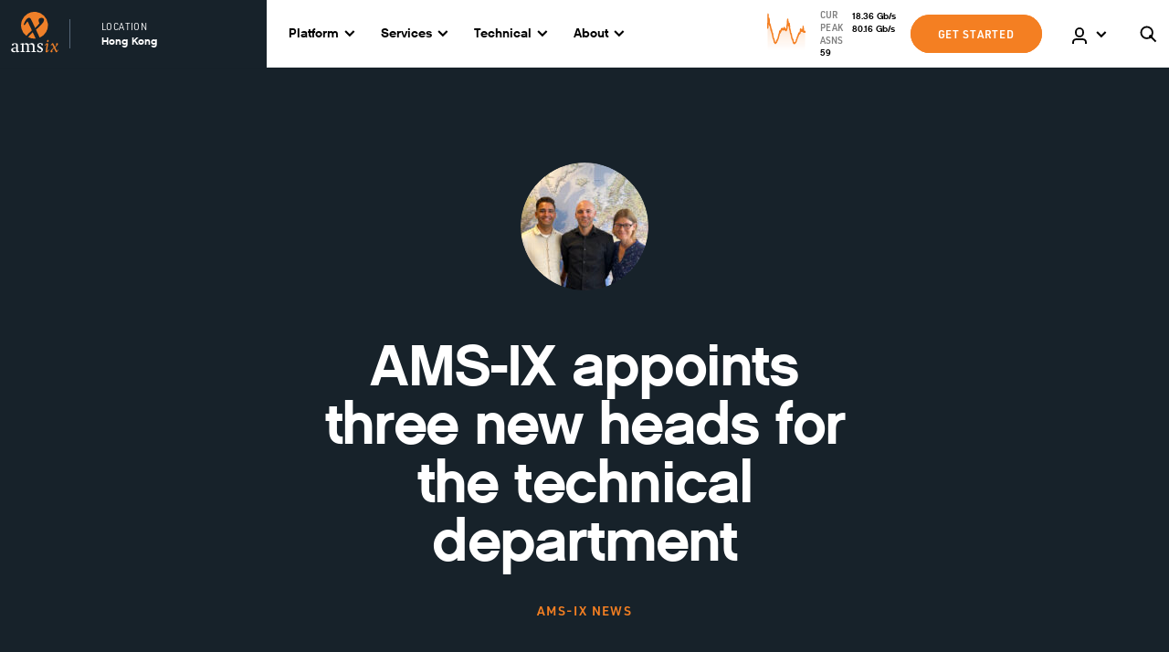

--- FILE ---
content_type: text/html; charset=utf-8
request_url: https://www.ams-ix.net/hk/news/ams-ix-appoints-three-new-heads-for-the-technical-department
body_size: 46875
content:
<!doctype html>
    <html lang="">
    <head>
        <meta http-equiv="X-UA-Compatible" content="IE=edge" />
        
        <meta charSet='utf-8' />
        
            <title data-rh="true">AMS-IX appoints three new heads for the technical department |  AMS-IX Hong Kong</title>
            <meta data-rh="true" property="og:title" content="AMS-IX appoints three new heads for the technical department |  AMS-IX Hong Kong"/><meta data-rh="true" name="twitter:title" content="AMS-IX appoints three new heads for the technical department |  AMS-IX Hong Kong"/><meta data-rh="true" property="og:locale" content="en_US"/><meta data-rh="true" name="twitter:card" content="summary"/><meta data-rh="true" name="twitter:site" content="@AMS_IX"/><meta data-rh="true" name="author" content="Oberon Amsterdam, www.oberon.nl"/><meta data-rh="true" name="description" content="Today, AMS-IX has kicked off the reorganisation of the technical team to increase the efficiency of its operation and increase the development capabilities of the company. In addition, the company has appointed three new managers to lead separate parts of the organisation."/><meta data-rh="true" property="og:description" content="Today, AMS-IX has kicked off the reorganisation of the technical team to increase the efficiency of its operation and increase the development capabilities of the company. In addition, the company has appointed three new managers to lead separate parts of the organisation."/><meta data-rh="true" name="twitter:description" content="Today, AMS-IX has kicked off the reorganisation of the technical team to increase the efficiency of its operation and increase the development capabilities of the company. In addition, the company has appointed three new managers to lead separate parts of the organisation."/><meta data-rh="true" name="twitter:image:src" content="https://cms-new.ams-ix.net/images/_newsThumbnail/ams-ix-3-new-heads.jpg"/><meta data-rh="true" name="og:image" content="https://cms-new.ams-ix.net/images/_newsThumbnail/ams-ix-3-new-heads.jpg"/>
        
        <meta name="viewport" content="width=device-width, initial-scale=1">

        <script>
            window.__APOLLO_STATE__ = {"$ROOT_QUERY.menuConfig":{"__typename":"MenuConfig","scheme":null},"ROOT_QUERY":{"menuConfig":{"type":"id","generated":true,"id":"$ROOT_QUERY.menuConfig","typename":"MenuConfig"},"entry({\"section\":\"news\",\"site\":\"hk\",\"slug\":\"ams-ix-appoints-three-new-heads-for-the-technical-department\"})":{"type":"id","generated":true,"id":"$ROOT_QUERY.entry({\"section\":\"news\",\"site\":\"hk\",\"slug\":\"ams-ix-appoints-three-new-heads-for-the-technical-department\"})","typename":"news_news_Entry"},"entries({\"level\":1,\"section\":\"menu\",\"site\":\"hk\"})":[{"type":"id","generated":false,"id":"menu_menu_Entry:7243","typename":"menu_menu_Entry"},{"type":"id","generated":false,"id":"menu_menu_Entry:15","typename":"menu_menu_Entry"},{"type":"id","generated":false,"id":"menu_menu_Entry:7244","typename":"menu_menu_Entry"},{"type":"id","generated":false,"id":"menu_menu_Entry:7245","typename":"menu_menu_Entry"},{"type":"id","generated":false,"id":"menu_menu_Entry:3793","typename":"menu_menu_Entry"},{"type":"id","generated":false,"id":"menu_menu_Entry:1072525","typename":"menu_menu_Entry"}],"globalSets({\"handle\":[\"exchangeConfig\",\"modalSettings\",\"socialMedia\"],\"site\":\"hk\"})":[{"type":"id","generated":true,"id":"ROOT_QUERY.globalSets({\"handle\":[\"exchangeConfig\",\"modalSettings\",\"socialMedia\"],\"site\":\"hk\"}).0","typename":"exchangeConfig_GlobalSet"},{"type":"id","generated":true,"id":"ROOT_QUERY.globalSets({\"handle\":[\"exchangeConfig\",\"modalSettings\",\"socialMedia\"],\"site\":\"hk\"}).1","typename":"modalSettings_GlobalSet"},{"type":"id","generated":true,"id":"ROOT_QUERY.globalSets({\"handle\":[\"exchangeConfig\",\"modalSettings\",\"socialMedia\"],\"site\":\"hk\"}).2","typename":"socialMedia_GlobalSet"}],"entries({\"section\":\"footerLink\",\"site\":\"hk\"})":[{"type":"id","generated":false,"id":"footerLink_footerLink_Entry:261946","typename":"footerLink_footerLink_Entry"},{"type":"id","generated":false,"id":"footerLink_footerLink_Entry:21286","typename":"footerLink_footerLink_Entry"},{"type":"id","generated":false,"id":"footerLink_footerLink_Entry:21270","typename":"footerLink_footerLink_Entry"}],"entries({\"interval\":\"daily\",\"section\":\"graph\",\"site\":\"hk\",\"target\":\"totalall\"})":[{"type":"id","generated":true,"id":"ROOT_QUERY.entries({\"interval\":\"daily\",\"section\":\"graph\",\"site\":\"hk\",\"target\":\"totalall\"}).0","typename":"graph_graph_Entry"}],"globalSet({\"handle\":\"globalStats\",\"site\":\"hk\"})":{"type":"id","generated":true,"id":"$ROOT_QUERY.globalSet({\"handle\":\"globalStats\",\"site\":\"hk\"})","typename":"globalStats_GlobalSet"},"globalSet({\"handle\":\"glossary\"})":{"type":"id","generated":true,"id":"$ROOT_QUERY.globalSet({\"handle\":\"glossary\"})","typename":"glossary_GlobalSet"}},"$ROOT_QUERY.entry({\"section\":\"news\",\"site\":\"hk\",\"slug\":\"ams-ix-appoints-three-new-heads-for-the-technical-department\"})":{"title":"AMS-IX appoints three new heads for the technical department","description":"Today, AMS-IX has kicked off the reorganisation of the technical team to increase the efficiency of its operation and increase the development capabilities of the company. In addition, the company has appointed three new managers to lead separate parts of the organisation.","postDate":"2023-09-18T09:00:00+02:00","heroImage":[{"type":"id","generated":true,"id":"$ROOT_QUERY.entry({\"section\":\"news\",\"site\":\"hk\",\"slug\":\"ams-ix-appoints-three-new-heads-for-the-technical-department\"}).heroImage.0","typename":"images_Asset"}],"author":{"type":"id","generated":true,"id":"$ROOT_QUERY.entry({\"section\":\"news\",\"site\":\"hk\",\"slug\":\"ams-ix-appoints-three-new-heads-for-the-technical-department\"}).author","typename":"User"},"contentBlocks":[{"type":"id","generated":false,"id":"contentBlocks_intro_BlockType:20310897","typename":"contentBlocks_intro_BlockType"},{"type":"id","generated":true,"id":"$ROOT_QUERY.entry({\"section\":\"news\",\"site\":\"hk\",\"slug\":\"ams-ix-appoints-three-new-heads-for-the-technical-department\"}).contentBlocks.1","typename":"contentBlocks_sectionEnding_BlockType"},{"type":"id","generated":true,"id":"$ROOT_QUERY.entry({\"section\":\"news\",\"site\":\"hk\",\"slug\":\"ams-ix-appoints-three-new-heads-for-the-technical-department\"}).contentBlocks.2","typename":"contentBlocks_image_BlockType"},{"type":"id","generated":false,"id":"contentBlocks_text_BlockType:20310943","typename":"contentBlocks_text_BlockType"},{"type":"id","generated":true,"id":"$ROOT_QUERY.entry({\"section\":\"news\",\"site\":\"hk\",\"slug\":\"ams-ix-appoints-three-new-heads-for-the-technical-department\"}).contentBlocks.4","typename":"contentBlocks_sectionEnding_BlockType"},{"type":"id","generated":true,"id":"$ROOT_QUERY.entry({\"section\":\"news\",\"site\":\"hk\",\"slug\":\"ams-ix-appoints-three-new-heads-for-the-technical-department\"}).contentBlocks.5","typename":"contentBlocks_textWithImage_BlockType"}],"__typename":"news_news_Entry","relatedItems":[]},"$ROOT_QUERY.entry({\"section\":\"news\",\"site\":\"hk\",\"slug\":\"ams-ix-appoints-three-new-heads-for-the-technical-department\"}).heroImage.0":{"url({\"transform\":\"newsThumbnail\"})":"https://cms-new.ams-ix.net/images/_newsThumbnail/ams-ix-3-new-heads.jpg","width({\"transform\":\"newsThumbnail\"})":140,"url({\"transform\":\"newsThumbnail2x\"})":"https://cms-new.ams-ix.net/images/_newsThumbnail2x/ams-ix-3-new-heads.jpg","width({\"transform\":\"newsThumbnail2x\"})":280,"title":"Ams ix 3 new heads","__typename":"images_Asset"},"$ROOT_QUERY.entry({\"section\":\"news\",\"site\":\"hk\",\"slug\":\"ams-ix-appoints-three-new-heads-for-the-technical-department\"}).author":{"name":"AMS-IX","functionTitle":null,"photo":null,"__typename":"User"},"contentBlocks_intro_BlockType:20310897":{"id":"20310897","heading":null,"text":"\u003cp>Today, AMS-IX has kicked off the reorganisation of the technical team to increase the efficiency of its operation and increase the development capabilities of the company. In addition, the company has appointed three new managers to lead separate parts of the organisation. All three managers started at AMS-IX as of 1 September.\u003c/p>","__typename":"contentBlocks_intro_BlockType"},"$ROOT_QUERY.entry({\"section\":\"news\",\"site\":\"hk\",\"slug\":\"ams-ix-appoints-three-new-heads-for-the-technical-department\"}).contentBlocks.1":{"__typename":"contentBlocks_sectionEnding_BlockType"},"$ROOT_QUERY.entry({\"section\":\"news\",\"site\":\"hk\",\"slug\":\"ams-ix-appoints-three-new-heads-for-the-technical-department\"}).contentBlocks.2.image.0":{"url({\"transform\":\"contentBlockImageSmall\"})":"https://cms-new.ams-ix.net/images/_contentBlockImageSmall/14503229/ams-ix-3-new-heads.jpg","width({\"transform\":\"contentBlockImageSmall\"})":1080,"url({\"transform\":\"contentBlockImageMedium\"})":"https://cms-new.ams-ix.net/images/_contentBlockImageMedium/14503229/ams-ix-3-new-heads.jpg","width({\"transform\":\"contentBlockImageMedium\"})":1440,"url({\"transform\":\"contentBlockImageLarge\"})":"https://cms-new.ams-ix.net/images/_contentBlockImageLarge/ams-ix-3-new-heads.jpeg","width({\"transform\":\"contentBlockImageLarge\"})":1920,"title":"Ams ix 3 new heads","__typename":"images_Asset"},"$ROOT_QUERY.entry({\"section\":\"news\",\"site\":\"hk\",\"slug\":\"ams-ix-appoints-three-new-heads-for-the-technical-department\"}).contentBlocks.2":{"image":[{"type":"id","generated":true,"id":"$ROOT_QUERY.entry({\"section\":\"news\",\"site\":\"hk\",\"slug\":\"ams-ix-appoints-three-new-heads-for-the-technical-department\"}).contentBlocks.2.image.0","typename":"images_Asset"}],"heading":null,"text":"From left to right: Rakesh Bachoe (Head of Design), Keith Croxford (Head of Operations) and Sacha van Tienhoven (Head of Development)","buttonText":null,"buttonLink":[],"textAlignment":"left","__typename":"contentBlocks_image_BlockType"},"contentBlocks_text_BlockType:20310943":{"id":"20310943","heading":null,"text":"\u003cp>Sacha van Tienhoven will be the new Head of Development. She will manage all of AMS-IX development projects. Among other positions, Sacha was a technology director for the group company Learning Technologies Group and completed several technical assignments for PeopleFluent, NetDimensions, and LEO Learning. In her new role, she will be responsible for the development, planning and prioritisation of new features, products, and services at AMS-IX.\u003cbr />\u003cbr />Keith Croxford will be the new Head of Operations. He will manage the team that takes care of the daily maintenance and management of the various AMS-IX interconnection platforms. Keith has experience as an engineering manager at MessageBird and Self Esteem Brands and will use his insights to implement various optimisations throughout the department. \u003cbr />\u003cbr />Rakesh Bachoe has been appointed as the Head of Design, leading a specialised team of architects. This team's focus on shaping the company's blueprint and future architecture will be a key element in accelerating the current strategy of AMS-IX. With a history as Manager at KPN, where he led digital transformations and implemented innovative solutions, Rakesh brings extensive experience to his new role.\u003c/p>","__typename":"contentBlocks_text_BlockType"},"$ROOT_QUERY.entry({\"section\":\"news\",\"site\":\"hk\",\"slug\":\"ams-ix-appoints-three-new-heads-for-the-technical-department\"}).contentBlocks.4":{"__typename":"contentBlocks_sectionEnding_BlockType"},"$ROOT_QUERY.entry({\"section\":\"news\",\"site\":\"hk\",\"slug\":\"ams-ix-appoints-three-new-heads-for-the-technical-department\"}).contentBlocks.5.image.0":{"url({\"transform\":\"contentBlockImageWithTextSmall\"})":"https://cms-new.ams-ix.net/images/_contentBlockImageWithTextSmall/fischer_ams-ix_portraits_ruben-2.jpg","width({\"transform\":\"contentBlockImageWithTextSmall\"})":720,"url({\"transform\":\"contentBlockImageWithTextMedium\"})":"https://cms-new.ams-ix.net/images/_contentBlockImageWithTextMedium/fischer_ams-ix_portraits_ruben-2.jpg","width({\"transform\":\"contentBlockImageWithTextMedium\"})":960,"url({\"transform\":\"contentBlockImageWithTextLarge\"})":"https://cms-new.ams-ix.net/images/_contentBlockImageWithTextLarge/fischer_ams-ix_portraits_ruben-2.jpg","width({\"transform\":\"contentBlockImageWithTextLarge\"})":1440,"title":"Fischer ams ix portraits ruben 2","__typename":"images_Asset"},"$ROOT_QUERY.entry({\"section\":\"news\",\"site\":\"hk\",\"slug\":\"ams-ix-appoints-three-new-heads-for-the-technical-department\"}).contentBlocks.5":{"image":[{"type":"id","generated":true,"id":"$ROOT_QUERY.entry({\"section\":\"news\",\"site\":\"hk\",\"slug\":\"ams-ix-appoints-three-new-heads-for-the-technical-department\"}).contentBlocks.5.image.0","typename":"images_Asset"}],"heading":"Ruben van den Brink, CTO of AMS-IX","text":"\u003cp>“I’m very pleased to have Sacha, Keith and Rakesh onboard as we’re now able to accelerate the AMS-IX long term strategy. Watch out folks! Coming months our efficiency and development capabilities will shift gears!”\u003c/p>","imageAlignment":"left","__typename":"contentBlocks_textWithImage_BlockType"},"menu_menu_Entry:7243":{"id":"7243","title":"Platform","linkEntry":[],"externalLink":null,"ancestors":[],"__typename":"menu_menu_Entry","menuDropdownType":"regular","children":[{"type":"id","generated":true,"id":"menu_menu_Entry:7243.children.0","typename":"menu_menu_Entry"},{"type":"id","generated":true,"id":"menu_menu_Entry:7243.children.1","typename":"menu_menu_Entry"}]},"menu_menu_Entry:7243.children.0":{"title":"Community","children":[{"type":"id","generated":false,"id":"menu_menu_Entry:7247","typename":"menu_menu_Entry"},{"type":"id","generated":false,"id":"menu_menu_Entry:17856","typename":"menu_menu_Entry"},{"type":"id","generated":false,"id":"menu_menu_Entry:8307334","typename":"menu_menu_Entry"}],"__typename":"menu_menu_Entry"},"menu_menu_Entry:7247":{"id":"7247","title":"Connected networks","linkEntry":[{"type":"id","generated":true,"id":"menu_menu_Entry:7247.linkEntry.0","typename":"connectedNetworkCollection_connectedNetworkCollection_Entry"}],"externalLink":null,"ancestors":[{"type":"id","generated":true,"id":"menu_menu_Entry:7247.ancestors.0","typename":"menu_menu_Entry"},{"type":"id","generated":true,"id":"menu_menu_Entry:7247.ancestors.1","typename":"menu_menu_Entry"}],"__typename":"menu_menu_Entry"},"menu_menu_Entry:7247.linkEntry.0":{"uri":"hk/connected-networks","__typename":"connectedNetworkCollection_connectedNetworkCollection_Entry"},"menu_menu_Entry:7247.ancestors.0":{"title":"Platform","__typename":"menu_menu_Entry"},"menu_menu_Entry:7247.ancestors.1":{"title":"Community","__typename":"menu_menu_Entry"},"menu_menu_Entry:17856":{"id":"17856","title":"Partnership","linkEntry":[{"type":"id","generated":true,"id":"menu_menu_Entry:17856.linkEntry.0","typename":"info_info_Entry"}],"externalLink":null,"ancestors":[{"type":"id","generated":true,"id":"menu_menu_Entry:17856.ancestors.0","typename":"menu_menu_Entry"},{"type":"id","generated":true,"id":"menu_menu_Entry:17856.ancestors.1","typename":"menu_menu_Entry"}],"__typename":"menu_menu_Entry"},"menu_menu_Entry:17856.linkEntry.0":{"uri":"hk/partnership","__typename":"info_info_Entry"},"menu_menu_Entry:17856.ancestors.0":{"title":"Platform","__typename":"menu_menu_Entry"},"menu_menu_Entry:17856.ancestors.1":{"title":"Community","__typename":"menu_menu_Entry"},"menu_menu_Entry:8307334":{"id":"8307334","title":"Collaborations","linkEntry":[{"type":"id","generated":true,"id":"menu_menu_Entry:8307334.linkEntry.0","typename":"documentation_documentation_Entry"}],"externalLink":null,"ancestors":[{"type":"id","generated":true,"id":"menu_menu_Entry:8307334.ancestors.0","typename":"menu_menu_Entry"},{"type":"id","generated":true,"id":"menu_menu_Entry:8307334.ancestors.1","typename":"menu_menu_Entry"}],"__typename":"menu_menu_Entry"},"menu_menu_Entry:8307334.linkEntry.0":{"uri":"hk/documentation/collaborations","__typename":"documentation_documentation_Entry"},"menu_menu_Entry:8307334.ancestors.0":{"title":"Platform","__typename":"menu_menu_Entry"},"menu_menu_Entry:8307334.ancestors.1":{"title":"Community","__typename":"menu_menu_Entry"},"menu_menu_Entry:7243.children.1":{"title":"Connect","children":[{"type":"id","generated":false,"id":"menu_menu_Entry:7249","typename":"menu_menu_Entry"},{"type":"id","generated":false,"id":"menu_menu_Entry:20133","typename":"menu_menu_Entry"},{"type":"id","generated":false,"id":"menu_menu_Entry:17957","typename":"menu_menu_Entry"}],"__typename":"menu_menu_Entry"},"menu_menu_Entry:7249":{"id":"7249","title":"Where to connect","linkEntry":[{"type":"id","generated":true,"id":"menu_menu_Entry:7249.linkEntry.0","typename":"documentation_documentation_Entry"}],"externalLink":null,"ancestors":[{"type":"id","generated":true,"id":"menu_menu_Entry:7249.ancestors.0","typename":"menu_menu_Entry"},{"type":"id","generated":true,"id":"menu_menu_Entry:7249.ancestors.1","typename":"menu_menu_Entry"}],"__typename":"menu_menu_Entry"},"menu_menu_Entry:7249.linkEntry.0":{"uri":"hk/documentation/where-to-connect","__typename":"documentation_documentation_Entry"},"menu_menu_Entry:7249.ancestors.0":{"title":"Platform","__typename":"menu_menu_Entry"},"menu_menu_Entry:7249.ancestors.1":{"title":"Connect","__typename":"menu_menu_Entry"},"menu_menu_Entry:20133":{"id":"20133","title":"How to connect","linkEntry":[{"type":"id","generated":true,"id":"menu_menu_Entry:20133.linkEntry.0","typename":"documentation_documentation_Entry"}],"externalLink":null,"ancestors":[{"type":"id","generated":true,"id":"menu_menu_Entry:20133.ancestors.0","typename":"menu_menu_Entry"},{"type":"id","generated":true,"id":"menu_menu_Entry:20133.ancestors.1","typename":"menu_menu_Entry"}],"__typename":"menu_menu_Entry"},"menu_menu_Entry:20133.linkEntry.0":{"uri":"hk/documentation/how-to-connect-hk","__typename":"documentation_documentation_Entry"},"menu_menu_Entry:20133.ancestors.0":{"title":"Platform","__typename":"menu_menu_Entry"},"menu_menu_Entry:20133.ancestors.1":{"title":"Connect","__typename":"menu_menu_Entry"},"menu_menu_Entry:17957":{"id":"17957","title":"Pricing","linkEntry":[{"type":"id","generated":true,"id":"menu_menu_Entry:17957.linkEntry.0","typename":"info_info_Entry"}],"externalLink":null,"ancestors":[{"type":"id","generated":true,"id":"menu_menu_Entry:17957.ancestors.0","typename":"menu_menu_Entry"},{"type":"id","generated":true,"id":"menu_menu_Entry:17957.ancestors.1","typename":"menu_menu_Entry"}],"__typename":"menu_menu_Entry"},"menu_menu_Entry:17957.linkEntry.0":{"uri":"hk/pricing","__typename":"info_info_Entry"},"menu_menu_Entry:17957.ancestors.0":{"title":"Platform","__typename":"menu_menu_Entry"},"menu_menu_Entry:17957.ancestors.1":{"title":"Connect","__typename":"menu_menu_Entry"},"menu_menu_Entry:15":{"id":"15","title":"Services","linkEntry":[],"externalLink":null,"ancestors":[],"__typename":"menu_menu_Entry","menuDropdownType":"services","children":[{"type":"id","generated":true,"id":"menu_menu_Entry:15.children.0","typename":"menu_menu_Entry"},{"type":"id","generated":true,"id":"menu_menu_Entry:15.children.1","typename":"menu_menu_Entry"},{"type":"id","generated":true,"id":"menu_menu_Entry:15.children.2","typename":"menu_menu_Entry"}]},"menu_menu_Entry:15.children.0":{"title":"Peering","children":[{"type":"id","generated":false,"id":"menu_menu_Entry:19070","typename":"menu_menu_Entry"},{"type":"id","generated":false,"id":"menu_menu_Entry:20997","typename":"menu_menu_Entry"}],"__typename":"menu_menu_Entry"},"menu_menu_Entry:19070":{"id":"19070","title":"Internet Peering","linkEntry":[{"type":"id","generated":true,"id":"menu_menu_Entry:19070.linkEntry.0","typename":"service_service_Entry"}],"externalLink":null,"ancestors":[{"type":"id","generated":true,"id":"menu_menu_Entry:19070.ancestors.0","typename":"menu_menu_Entry"},{"type":"id","generated":true,"id":"menu_menu_Entry:19070.ancestors.1","typename":"menu_menu_Entry"}],"__typename":"menu_menu_Entry"},"menu_menu_Entry:19070.linkEntry.0":{"uri":"hk/service/internet-peering","__typename":"service_service_Entry"},"menu_menu_Entry:19070.ancestors.0":{"title":"Services","__typename":"menu_menu_Entry"},"menu_menu_Entry:19070.ancestors.1":{"title":"Peering","__typename":"menu_menu_Entry"},"menu_menu_Entry:20997":{"id":"20997","title":"Mobile peering","linkEntry":[{"type":"id","generated":true,"id":"menu_menu_Entry:20997.linkEntry.0","typename":"service_service_Entry"}],"externalLink":null,"ancestors":[{"type":"id","generated":true,"id":"menu_menu_Entry:20997.ancestors.0","typename":"menu_menu_Entry"},{"type":"id","generated":true,"id":"menu_menu_Entry:20997.ancestors.1","typename":"menu_menu_Entry"}],"__typename":"menu_menu_Entry"},"menu_menu_Entry:20997.linkEntry.0":{"uri":"hk/service/mobile-peering","__typename":"service_service_Entry"},"menu_menu_Entry:20997.ancestors.0":{"title":"Services","__typename":"menu_menu_Entry"},"menu_menu_Entry:20997.ancestors.1":{"title":"Peering","__typename":"menu_menu_Entry"},"menu_menu_Entry:15.children.1":{"title":"Private Connectivity","children":[{"type":"id","generated":false,"id":"menu_menu_Entry:15448","typename":"menu_menu_Entry"},{"type":"id","generated":false,"id":"menu_menu_Entry:15449","typename":"menu_menu_Entry"}],"__typename":"menu_menu_Entry"},"menu_menu_Entry:15448":{"id":"15448","title":"Private Interconnect","linkEntry":[{"type":"id","generated":true,"id":"menu_menu_Entry:15448.linkEntry.0","typename":"service_service_Entry"}],"externalLink":null,"ancestors":[{"type":"id","generated":true,"id":"menu_menu_Entry:15448.ancestors.0","typename":"menu_menu_Entry"},{"type":"id","generated":true,"id":"menu_menu_Entry:15448.ancestors.1","typename":"menu_menu_Entry"}],"__typename":"menu_menu_Entry"},"menu_menu_Entry:15448.linkEntry.0":{"uri":"hk/service/private-interconnect","__typename":"service_service_Entry"},"menu_menu_Entry:15448.ancestors.0":{"title":"Services","__typename":"menu_menu_Entry"},"menu_menu_Entry:15448.ancestors.1":{"title":"Private Connectivity","__typename":"menu_menu_Entry"},"menu_menu_Entry:15449":{"id":"15449","title":"Closed User Group","linkEntry":[{"type":"id","generated":true,"id":"menu_menu_Entry:15449.linkEntry.0","typename":"service_service_Entry"}],"externalLink":null,"ancestors":[{"type":"id","generated":true,"id":"menu_menu_Entry:15449.ancestors.0","typename":"menu_menu_Entry"},{"type":"id","generated":true,"id":"menu_menu_Entry:15449.ancestors.1","typename":"menu_menu_Entry"}],"__typename":"menu_menu_Entry"},"menu_menu_Entry:15449.linkEntry.0":{"uri":"hk/service/closed-user-group","__typename":"service_service_Entry"},"menu_menu_Entry:15449.ancestors.0":{"title":"Services","__typename":"menu_menu_Entry"},"menu_menu_Entry:15449.ancestors.1":{"title":"Private Connectivity","__typename":"menu_menu_Entry"},"menu_menu_Entry:15.children.2":{"title":"Infrastructure & Consultancy","children":[{"type":"id","generated":false,"id":"menu_menu_Entry:21827628","typename":"menu_menu_Entry"},{"type":"id","generated":false,"id":"menu_menu_Entry:13328518","typename":"menu_menu_Entry"},{"type":"id","generated":false,"id":"menu_menu_Entry:13299617","typename":"menu_menu_Entry"}],"__typename":"menu_menu_Entry"},"menu_menu_Entry:21827628":{"id":"21827628","title":"BGP Peering Training","linkEntry":[{"type":"id","generated":true,"id":"menu_menu_Entry:21827628.linkEntry.0","typename":"service_service_Entry"}],"externalLink":null,"ancestors":[{"type":"id","generated":true,"id":"menu_menu_Entry:21827628.ancestors.0","typename":"menu_menu_Entry"},{"type":"id","generated":true,"id":"menu_menu_Entry:21827628.ancestors.1","typename":"menu_menu_Entry"}],"__typename":"menu_menu_Entry"},"menu_menu_Entry:21827628.linkEntry.0":{"uri":"hk/service/bgp-peering-training","__typename":"service_service_Entry"},"menu_menu_Entry:21827628.ancestors.0":{"title":"Services","__typename":"menu_menu_Entry"},"menu_menu_Entry:21827628.ancestors.1":{"title":"Infrastructure & Consultancy","__typename":"menu_menu_Entry"},"menu_menu_Entry:13328518":{"id":"13328518","title":"Professional Services","linkEntry":[{"type":"id","generated":true,"id":"menu_menu_Entry:13328518.linkEntry.0","typename":"service_service_Entry"}],"externalLink":null,"ancestors":[{"type":"id","generated":true,"id":"menu_menu_Entry:13328518.ancestors.0","typename":"menu_menu_Entry"},{"type":"id","generated":true,"id":"menu_menu_Entry:13328518.ancestors.1","typename":"menu_menu_Entry"}],"__typename":"menu_menu_Entry"},"menu_menu_Entry:13328518.linkEntry.0":{"uri":"hk/service/professional-services","__typename":"service_service_Entry"},"menu_menu_Entry:13328518.ancestors.0":{"title":"Services","__typename":"menu_menu_Entry"},"menu_menu_Entry:13328518.ancestors.1":{"title":"Infrastructure & Consultancy","__typename":"menu_menu_Entry"},"menu_menu_Entry:13299617":{"id":"13299617","title":"Innovation Services","linkEntry":[{"type":"id","generated":true,"id":"menu_menu_Entry:13299617.linkEntry.0","typename":"service_service_Entry"}],"externalLink":null,"ancestors":[{"type":"id","generated":true,"id":"menu_menu_Entry:13299617.ancestors.0","typename":"menu_menu_Entry"},{"type":"id","generated":true,"id":"menu_menu_Entry:13299617.ancestors.1","typename":"menu_menu_Entry"}],"__typename":"menu_menu_Entry"},"menu_menu_Entry:13299617.linkEntry.0":{"uri":"hk/service/innovation-services","__typename":"service_service_Entry"},"menu_menu_Entry:13299617.ancestors.0":{"title":"Services","__typename":"menu_menu_Entry"},"menu_menu_Entry:13299617.ancestors.1":{"title":"Infrastructure & Consultancy","__typename":"menu_menu_Entry"},"menu_menu_Entry:7244":{"id":"7244","title":"Technical","linkEntry":[],"externalLink":null,"ancestors":[],"__typename":"menu_menu_Entry","menuDropdownType":"regular","children":[{"type":"id","generated":true,"id":"menu_menu_Entry:7244.children.0","typename":"menu_menu_Entry"},{"type":"id","generated":true,"id":"menu_menu_Entry:7244.children.1","typename":"menu_menu_Entry"},{"type":"id","generated":true,"id":"menu_menu_Entry:7244.children.2","typename":"menu_menu_Entry"}]},"menu_menu_Entry:7244.children.0":{"title":"Overview","children":[{"type":"id","generated":false,"id":"menu_menu_Entry:13608","typename":"menu_menu_Entry"},{"type":"id","generated":false,"id":"menu_menu_Entry:13609","typename":"menu_menu_Entry"},{"type":"id","generated":false,"id":"menu_menu_Entry:13610","typename":"menu_menu_Entry"},{"type":"id","generated":false,"id":"menu_menu_Entry:13611","typename":"menu_menu_Entry"}],"__typename":"menu_menu_Entry"},"menu_menu_Entry:13608":{"id":"13608","title":"AMS-IX Topology","linkEntry":[{"type":"id","generated":true,"id":"menu_menu_Entry:13608.linkEntry.0","typename":"documentation_documentation_Entry"}],"externalLink":null,"ancestors":[{"type":"id","generated":true,"id":"menu_menu_Entry:13608.ancestors.0","typename":"menu_menu_Entry"},{"type":"id","generated":true,"id":"menu_menu_Entry:13608.ancestors.1","typename":"menu_menu_Entry"}],"__typename":"menu_menu_Entry"},"menu_menu_Entry:13608.linkEntry.0":{"uri":"hk/documentation/ams-ix-topology","__typename":"documentation_documentation_Entry"},"menu_menu_Entry:13608.ancestors.0":{"title":"Technical","__typename":"menu_menu_Entry"},"menu_menu_Entry:13608.ancestors.1":{"title":"Overview","__typename":"menu_menu_Entry"},"menu_menu_Entry:13609":{"id":"13609","title":"Interface & cabling specifications","linkEntry":[{"type":"id","generated":true,"id":"menu_menu_Entry:13609.linkEntry.0","typename":"documentation_documentation_Entry"}],"externalLink":null,"ancestors":[{"type":"id","generated":true,"id":"menu_menu_Entry:13609.ancestors.0","typename":"menu_menu_Entry"},{"type":"id","generated":true,"id":"menu_menu_Entry:13609.ancestors.1","typename":"menu_menu_Entry"}],"__typename":"menu_menu_Entry"},"menu_menu_Entry:13609.linkEntry.0":{"uri":"hk/documentation/interface-cabling-specifications","__typename":"documentation_documentation_Entry"},"menu_menu_Entry:13609.ancestors.0":{"title":"Technical","__typename":"menu_menu_Entry"},"menu_menu_Entry:13609.ancestors.1":{"title":"Overview","__typename":"menu_menu_Entry"},"menu_menu_Entry:13610":{"id":"13610","title":"Port security","linkEntry":[{"type":"id","generated":true,"id":"menu_menu_Entry:13610.linkEntry.0","typename":"documentation_documentation_Entry"}],"externalLink":null,"ancestors":[{"type":"id","generated":true,"id":"menu_menu_Entry:13610.ancestors.0","typename":"menu_menu_Entry"},{"type":"id","generated":true,"id":"menu_menu_Entry:13610.ancestors.1","typename":"menu_menu_Entry"}],"__typename":"menu_menu_Entry"},"menu_menu_Entry:13610.linkEntry.0":{"uri":"hk/documentation/port-security","__typename":"documentation_documentation_Entry"},"menu_menu_Entry:13610.ancestors.0":{"title":"Technical","__typename":"menu_menu_Entry"},"menu_menu_Entry:13610.ancestors.1":{"title":"Overview","__typename":"menu_menu_Entry"},"menu_menu_Entry:13611":{"id":"13611","title":"Quality Statement","linkEntry":[{"type":"id","generated":true,"id":"menu_menu_Entry:13611.linkEntry.0","typename":"documentation_documentation_Entry"}],"externalLink":null,"ancestors":[{"type":"id","generated":true,"id":"menu_menu_Entry:13611.ancestors.0","typename":"menu_menu_Entry"},{"type":"id","generated":true,"id":"menu_menu_Entry:13611.ancestors.1","typename":"menu_menu_Entry"}],"__typename":"menu_menu_Entry"},"menu_menu_Entry:13611.linkEntry.0":{"uri":"hk/documentation/quality-statement-2","__typename":"documentation_documentation_Entry"},"menu_menu_Entry:13611.ancestors.0":{"title":"Technical","__typename":"menu_menu_Entry"},"menu_menu_Entry:13611.ancestors.1":{"title":"Overview","__typename":"menu_menu_Entry"},"menu_menu_Entry:7244.children.1":{"title":"Documentation","children":[{"type":"id","generated":false,"id":"menu_menu_Entry:16188","typename":"menu_menu_Entry"},{"type":"id","generated":false,"id":"menu_menu_Entry:16462","typename":"menu_menu_Entry"},{"type":"id","generated":false,"id":"menu_menu_Entry:16587","typename":"menu_menu_Entry"},{"type":"id","generated":false,"id":"menu_menu_Entry:18142","typename":"menu_menu_Entry"}],"__typename":"menu_menu_Entry"},"menu_menu_Entry:16188":{"id":"16188","title":"Allowed traffic","linkEntry":[{"type":"id","generated":true,"id":"menu_menu_Entry:16188.linkEntry.0","typename":"documentation_documentation_Entry"}],"externalLink":null,"ancestors":[{"type":"id","generated":true,"id":"menu_menu_Entry:16188.ancestors.0","typename":"menu_menu_Entry"},{"type":"id","generated":true,"id":"menu_menu_Entry:16188.ancestors.1","typename":"menu_menu_Entry"}],"__typename":"menu_menu_Entry"},"menu_menu_Entry:16188.linkEntry.0":{"uri":"hk/documentation/allowed-traffic","__typename":"documentation_documentation_Entry"},"menu_menu_Entry:16188.ancestors.0":{"title":"Technical","__typename":"menu_menu_Entry"},"menu_menu_Entry:16188.ancestors.1":{"title":"Documentation","__typename":"menu_menu_Entry"},"menu_menu_Entry:16462":{"id":"16462","title":"Config guide","linkEntry":[{"type":"id","generated":true,"id":"menu_menu_Entry:16462.linkEntry.0","typename":"documentation_documentation_Entry"}],"externalLink":null,"ancestors":[{"type":"id","generated":true,"id":"menu_menu_Entry:16462.ancestors.0","typename":"menu_menu_Entry"},{"type":"id","generated":true,"id":"menu_menu_Entry:16462.ancestors.1","typename":"menu_menu_Entry"}],"__typename":"menu_menu_Entry"},"menu_menu_Entry:16462.linkEntry.0":{"uri":"hk/documentation/config-guide","__typename":"documentation_documentation_Entry"},"menu_menu_Entry:16462.ancestors.0":{"title":"Technical","__typename":"menu_menu_Entry"},"menu_menu_Entry:16462.ancestors.1":{"title":"Documentation","__typename":"menu_menu_Entry"},"menu_menu_Entry:16587":{"id":"16587","title":"Route servers","linkEntry":[{"type":"id","generated":true,"id":"menu_menu_Entry:16587.linkEntry.0","typename":"documentation_documentation_Entry"}],"externalLink":null,"ancestors":[{"type":"id","generated":true,"id":"menu_menu_Entry:16587.ancestors.0","typename":"menu_menu_Entry"},{"type":"id","generated":true,"id":"menu_menu_Entry:16587.ancestors.1","typename":"menu_menu_Entry"}],"__typename":"menu_menu_Entry"},"menu_menu_Entry:16587.linkEntry.0":{"uri":"hk/documentation/ams-ix-route-servers","__typename":"documentation_documentation_Entry"},"menu_menu_Entry:16587.ancestors.0":{"title":"Technical","__typename":"menu_menu_Entry"},"menu_menu_Entry:16587.ancestors.1":{"title":"Documentation","__typename":"menu_menu_Entry"},"menu_menu_Entry:18142":{"id":"18142","title":"More","linkEntry":[{"type":"id","generated":true,"id":"menu_menu_Entry:18142.linkEntry.0","typename":"documentation_documentation_Entry"}],"externalLink":null,"ancestors":[{"type":"id","generated":true,"id":"menu_menu_Entry:18142.ancestors.0","typename":"menu_menu_Entry"},{"type":"id","generated":true,"id":"menu_menu_Entry:18142.ancestors.1","typename":"menu_menu_Entry"}],"__typename":"menu_menu_Entry"},"menu_menu_Entry:18142.linkEntry.0":{"uri":"hk/documentation/more","__typename":"documentation_documentation_Entry"},"menu_menu_Entry:18142.ancestors.0":{"title":"Technical","__typename":"menu_menu_Entry"},"menu_menu_Entry:18142.ancestors.1":{"title":"Documentation","__typename":"menu_menu_Entry"},"menu_menu_Entry:7244.children.2":{"title":"Statistics","children":[{"type":"id","generated":false,"id":"menu_menu_Entry:18296","typename":"menu_menu_Entry"},{"type":"id","generated":false,"id":"menu_menu_Entry:20306","typename":"menu_menu_Entry"}],"__typename":"menu_menu_Entry"},"menu_menu_Entry:18296":{"id":"18296","title":"Total stats","linkEntry":[{"type":"id","generated":true,"id":"menu_menu_Entry:18296.linkEntry.0","typename":"documentation_documentation_Entry"}],"externalLink":null,"ancestors":[{"type":"id","generated":true,"id":"menu_menu_Entry:18296.ancestors.0","typename":"menu_menu_Entry"},{"type":"id","generated":true,"id":"menu_menu_Entry:18296.ancestors.1","typename":"menu_menu_Entry"}],"__typename":"menu_menu_Entry"},"menu_menu_Entry:18296.linkEntry.0":{"uri":"hk/documentation/total-stats","__typename":"documentation_documentation_Entry"},"menu_menu_Entry:18296.ancestors.0":{"title":"Technical","__typename":"menu_menu_Entry"},"menu_menu_Entry:18296.ancestors.1":{"title":"Statistics","__typename":"menu_menu_Entry"},"menu_menu_Entry:20306":{"id":"20306","title":"Other stats","linkEntry":[{"type":"id","generated":true,"id":"menu_menu_Entry:20306.linkEntry.0","typename":"documentation_documentation_Entry"}],"externalLink":null,"ancestors":[{"type":"id","generated":true,"id":"menu_menu_Entry:20306.ancestors.0","typename":"menu_menu_Entry"},{"type":"id","generated":true,"id":"menu_menu_Entry:20306.ancestors.1","typename":"menu_menu_Entry"}],"__typename":"menu_menu_Entry"},"menu_menu_Entry:20306.linkEntry.0":{"uri":"hk/documentation/other-stats","__typename":"documentation_documentation_Entry"},"menu_menu_Entry:20306.ancestors.0":{"title":"Technical","__typename":"menu_menu_Entry"},"menu_menu_Entry:20306.ancestors.1":{"title":"Statistics","__typename":"menu_menu_Entry"},"menu_menu_Entry:7245":{"id":"7245","title":"About","linkEntry":[],"externalLink":null,"ancestors":[],"__typename":"menu_menu_Entry","menuDropdownType":"regular","children":[{"type":"id","generated":true,"id":"menu_menu_Entry:7245.children.0","typename":"menu_menu_Entry"},{"type":"id","generated":true,"id":"menu_menu_Entry:7245.children.1","typename":"menu_menu_Entry"},{"type":"id","generated":true,"id":"menu_menu_Entry:7245.children.2","typename":"menu_menu_Entry"}]},"menu_menu_Entry:7245.children.0":{"title":"Latest","children":[{"type":"id","generated":false,"id":"menu_menu_Entry:12381","typename":"menu_menu_Entry"},{"type":"id","generated":false,"id":"menu_menu_Entry:12382","typename":"menu_menu_Entry"},{"type":"id","generated":false,"id":"menu_menu_Entry:12383","typename":"menu_menu_Entry"}],"__typename":"menu_menu_Entry"},"menu_menu_Entry:12381":{"id":"12381","title":"News","linkEntry":[{"type":"id","generated":true,"id":"menu_menu_Entry:12381.linkEntry.0","typename":"newsCollection_newsCollection_Entry"}],"externalLink":null,"ancestors":[{"type":"id","generated":true,"id":"menu_menu_Entry:12381.ancestors.0","typename":"menu_menu_Entry"},{"type":"id","generated":true,"id":"menu_menu_Entry:12381.ancestors.1","typename":"menu_menu_Entry"}],"__typename":"menu_menu_Entry"},"menu_menu_Entry:12381.linkEntry.0":{"uri":"hk/news","__typename":"newsCollection_newsCollection_Entry"},"menu_menu_Entry:12381.ancestors.0":{"title":"About","__typename":"menu_menu_Entry"},"menu_menu_Entry:12381.ancestors.1":{"title":"Latest","__typename":"menu_menu_Entry"},"menu_menu_Entry:12382":{"id":"12382","title":"Events","linkEntry":[{"type":"id","generated":true,"id":"menu_menu_Entry:12382.linkEntry.0","typename":"eventCollection_eventCollection_Entry"}],"externalLink":null,"ancestors":[{"type":"id","generated":true,"id":"menu_menu_Entry:12382.ancestors.0","typename":"menu_menu_Entry"},{"type":"id","generated":true,"id":"menu_menu_Entry:12382.ancestors.1","typename":"menu_menu_Entry"}],"__typename":"menu_menu_Entry"},"menu_menu_Entry:12382.linkEntry.0":{"uri":"hk/events","__typename":"eventCollection_eventCollection_Entry"},"menu_menu_Entry:12382.ancestors.0":{"title":"About","__typename":"menu_menu_Entry"},"menu_menu_Entry:12382.ancestors.1":{"title":"Latest","__typename":"menu_menu_Entry"},"menu_menu_Entry:12383":{"id":"12383","title":"Stories","linkEntry":[{"type":"id","generated":true,"id":"menu_menu_Entry:12383.linkEntry.0","typename":"storyCollection_storyCollection_Entry"}],"externalLink":null,"ancestors":[{"type":"id","generated":true,"id":"menu_menu_Entry:12383.ancestors.0","typename":"menu_menu_Entry"},{"type":"id","generated":true,"id":"menu_menu_Entry:12383.ancestors.1","typename":"menu_menu_Entry"}],"__typename":"menu_menu_Entry"},"menu_menu_Entry:12383.linkEntry.0":{"uri":"hk/stories","__typename":"storyCollection_storyCollection_Entry"},"menu_menu_Entry:12383.ancestors.0":{"title":"About","__typename":"menu_menu_Entry"},"menu_menu_Entry:12383.ancestors.1":{"title":"Latest","__typename":"menu_menu_Entry"},"menu_menu_Entry:7245.children.1":{"title":"Who we are","children":[{"type":"id","generated":false,"id":"menu_menu_Entry:11338","typename":"menu_menu_Entry"},{"type":"id","generated":false,"id":"menu_menu_Entry:19375","typename":"menu_menu_Entry"},{"type":"id","generated":false,"id":"menu_menu_Entry:19410","typename":"menu_menu_Entry"}],"__typename":"menu_menu_Entry"},"menu_menu_Entry:11338":{"id":"11338","title":"About AMS-IX","linkEntry":[{"type":"id","generated":true,"id":"menu_menu_Entry:11338.linkEntry.0","typename":"info_info_Entry"}],"externalLink":null,"ancestors":[{"type":"id","generated":true,"id":"menu_menu_Entry:11338.ancestors.0","typename":"menu_menu_Entry"},{"type":"id","generated":true,"id":"menu_menu_Entry:11338.ancestors.1","typename":"menu_menu_Entry"}],"__typename":"menu_menu_Entry"},"menu_menu_Entry:11338.linkEntry.0":{"uri":"hk/about-ams-ix","__typename":"info_info_Entry"},"menu_menu_Entry:11338.ancestors.0":{"title":"About","__typename":"menu_menu_Entry"},"menu_menu_Entry:11338.ancestors.1":{"title":"Who we are","__typename":"menu_menu_Entry"},"menu_menu_Entry:19375":{"id":"19375","title":"Team","linkEntry":[{"type":"id","generated":true,"id":"menu_menu_Entry:19375.linkEntry.0","typename":"info_info_Entry"}],"externalLink":null,"ancestors":[{"type":"id","generated":true,"id":"menu_menu_Entry:19375.ancestors.0","typename":"menu_menu_Entry"},{"type":"id","generated":true,"id":"menu_menu_Entry:19375.ancestors.1","typename":"menu_menu_Entry"}],"__typename":"menu_menu_Entry"},"menu_menu_Entry:19375.linkEntry.0":{"uri":"hk/team","__typename":"info_info_Entry"},"menu_menu_Entry:19375.ancestors.0":{"title":"About","__typename":"menu_menu_Entry"},"menu_menu_Entry:19375.ancestors.1":{"title":"Who we are","__typename":"menu_menu_Entry"},"menu_menu_Entry:19410":{"id":"19410","title":"Reports & Resources","linkEntry":[{"type":"id","generated":true,"id":"menu_menu_Entry:19410.linkEntry.0","typename":"documentation_documentation_Entry"}],"externalLink":null,"ancestors":[{"type":"id","generated":true,"id":"menu_menu_Entry:19410.ancestors.0","typename":"menu_menu_Entry"},{"type":"id","generated":true,"id":"menu_menu_Entry:19410.ancestors.1","typename":"menu_menu_Entry"}],"__typename":"menu_menu_Entry"},"menu_menu_Entry:19410.linkEntry.0":{"uri":"hk/documentation/resources-2","__typename":"documentation_documentation_Entry"},"menu_menu_Entry:19410.ancestors.0":{"title":"About","__typename":"menu_menu_Entry"},"menu_menu_Entry:19410.ancestors.1":{"title":"Who we are","__typename":"menu_menu_Entry"},"menu_menu_Entry:7245.children.2":{"title":"Contact","children":[{"type":"id","generated":false,"id":"menu_menu_Entry:11692","typename":"menu_menu_Entry"},{"type":"id","generated":false,"id":"menu_menu_Entry:18100","typename":"menu_menu_Entry"},{"type":"id","generated":false,"id":"menu_menu_Entry:18589","typename":"menu_menu_Entry"}],"__typename":"menu_menu_Entry"},"menu_menu_Entry:11692":{"id":"11692","title":"Careers","linkEntry":[{"type":"id","generated":true,"id":"menu_menu_Entry:11692.linkEntry.0","typename":"documentation_documentation_Entry"}],"externalLink":null,"ancestors":[{"type":"id","generated":true,"id":"menu_menu_Entry:11692.ancestors.0","typename":"menu_menu_Entry"},{"type":"id","generated":true,"id":"menu_menu_Entry:11692.ancestors.1","typename":"menu_menu_Entry"}],"__typename":"menu_menu_Entry"},"menu_menu_Entry:11692.linkEntry.0":{"uri":"hk/documentation/careers","__typename":"documentation_documentation_Entry"},"menu_menu_Entry:11692.ancestors.0":{"title":"About","__typename":"menu_menu_Entry"},"menu_menu_Entry:11692.ancestors.1":{"title":"Contact","__typename":"menu_menu_Entry"},"menu_menu_Entry:18100":{"id":"18100","title":"Media","linkEntry":[{"type":"id","generated":true,"id":"menu_menu_Entry:18100.linkEntry.0","typename":"info_info_Entry"}],"externalLink":null,"ancestors":[{"type":"id","generated":true,"id":"menu_menu_Entry:18100.ancestors.0","typename":"menu_menu_Entry"},{"type":"id","generated":true,"id":"menu_menu_Entry:18100.ancestors.1","typename":"menu_menu_Entry"}],"__typename":"menu_menu_Entry"},"menu_menu_Entry:18100.linkEntry.0":{"uri":"hk/media","__typename":"info_info_Entry"},"menu_menu_Entry:18100.ancestors.0":{"title":"About","__typename":"menu_menu_Entry"},"menu_menu_Entry:18100.ancestors.1":{"title":"Contact","__typename":"menu_menu_Entry"},"menu_menu_Entry:18589":{"id":"18589","title":"Contact us","linkEntry":[{"type":"id","generated":true,"id":"menu_menu_Entry:18589.linkEntry.0","typename":"info_info_Entry"}],"externalLink":null,"ancestors":[{"type":"id","generated":true,"id":"menu_menu_Entry:18589.ancestors.0","typename":"menu_menu_Entry"},{"type":"id","generated":true,"id":"menu_menu_Entry:18589.ancestors.1","typename":"menu_menu_Entry"}],"__typename":"menu_menu_Entry"},"menu_menu_Entry:18589.linkEntry.0":{"uri":"hk/contact-us","__typename":"info_info_Entry"},"menu_menu_Entry:18589.ancestors.0":{"title":"About","__typename":"menu_menu_Entry"},"menu_menu_Entry:18589.ancestors.1":{"title":"Contact","__typename":"menu_menu_Entry"},"menu_menu_Entry:3793":{"id":"3793","title":"Statistics","linkEntry":[],"externalLink":null,"ancestors":[],"__typename":"menu_menu_Entry","menuDropdownType":"statistics","children":[{"type":"id","generated":true,"id":"menu_menu_Entry:3793.children.0","typename":"menu_menu_Entry"}]},"menu_menu_Entry:3793.children.0":{"title":"Statistics","children":[{"type":"id","generated":false,"id":"menu_menu_Entry:18297","typename":"menu_menu_Entry"},{"type":"id","generated":false,"id":"menu_menu_Entry:24371","typename":"menu_menu_Entry"}],"__typename":"menu_menu_Entry"},"menu_menu_Entry:18297":{"id":"18297","title":"Total stats","linkEntry":[{"type":"id","generated":true,"id":"menu_menu_Entry:18297.linkEntry.0","typename":"documentation_documentation_Entry"}],"externalLink":null,"ancestors":[{"type":"id","generated":true,"id":"menu_menu_Entry:18297.ancestors.0","typename":"menu_menu_Entry"},{"type":"id","generated":true,"id":"menu_menu_Entry:18297.ancestors.1","typename":"menu_menu_Entry"}],"__typename":"menu_menu_Entry"},"menu_menu_Entry:18297.linkEntry.0":{"uri":"hk/documentation/total-stats","__typename":"documentation_documentation_Entry"},"menu_menu_Entry:18297.ancestors.0":{"title":"Statistics","__typename":"menu_menu_Entry"},"menu_menu_Entry:18297.ancestors.1":{"title":"Statistics","__typename":"menu_menu_Entry"},"menu_menu_Entry:24371":{"id":"24371","title":"Other stats","linkEntry":[{"type":"id","generated":true,"id":"menu_menu_Entry:24371.linkEntry.0","typename":"documentation_documentation_Entry"}],"externalLink":null,"ancestors":[{"type":"id","generated":true,"id":"menu_menu_Entry:24371.ancestors.0","typename":"menu_menu_Entry"},{"type":"id","generated":true,"id":"menu_menu_Entry:24371.ancestors.1","typename":"menu_menu_Entry"}],"__typename":"menu_menu_Entry"},"menu_menu_Entry:24371.linkEntry.0":{"uri":"hk/documentation/other-stats","__typename":"documentation_documentation_Entry"},"menu_menu_Entry:24371.ancestors.0":{"title":"Statistics","__typename":"menu_menu_Entry"},"menu_menu_Entry:24371.ancestors.1":{"title":"Statistics","__typename":"menu_menu_Entry"},"menu_menu_Entry:1072525":{"id":"1072525","title":"My AMS-IX","linkEntry":[],"externalLink":null,"ancestors":[],"__typename":"menu_menu_Entry","menuDropdownType":"myAmsIx","children":[{"type":"id","generated":true,"id":"menu_menu_Entry:1072525.children.0","typename":"menu_menu_Entry"}]},"menu_menu_Entry:1072525.children.0":{"title":"AMS-IX Customer Portal","children":[{"type":"id","generated":false,"id":"menu_menu_Entry:1072529","typename":"menu_menu_Entry"}],"__typename":"menu_menu_Entry"},"menu_menu_Entry:1072529":{"id":"1072529","title":"My.AMS-IX","linkEntry":[],"externalLink":"https://my.us.ams-ix.net/login","ancestors":[{"type":"id","generated":true,"id":"menu_menu_Entry:1072529.ancestors.0","typename":"menu_menu_Entry"},{"type":"id","generated":true,"id":"menu_menu_Entry:1072529.ancestors.1","typename":"menu_menu_Entry"}],"__typename":"menu_menu_Entry"},"menu_menu_Entry:1072529.ancestors.0":{"title":"My AMS-IX","__typename":"menu_menu_Entry"},"menu_menu_Entry:1072529.ancestors.1":{"title":"AMS-IX Customer Portal","__typename":"menu_menu_Entry"},"ROOT_QUERY.globalSets({\"handle\":[\"exchangeConfig\",\"modalSettings\",\"socialMedia\"],\"site\":\"hk\"}).0":{"loginUrl":"https://my.ams-ix.net/login","mailChimpSubscriptionUrl":"https://ams-ix.us6.list-manage.com/subscribe/post?u=b832bb2612b1d152792ff43e1&id=f3fb7e6759","footerContactFormText":"\u003cp>We'd be happy to answer any question you might have.\u003c/p>","__typename":"exchangeConfig_GlobalSet"},"ROOT_QUERY.globalSets({\"handle\":[\"exchangeConfig\",\"modalSettings\",\"socialMedia\"],\"site\":\"hk\"}).1":{"showModal":false,"modalTitle":"Test","modalText":"We are experiencing an outage on our peering platform in Hong Kong.\nWe are working on resolving the issue and will investigate the root cause. Apologies for the inconvenience.","modalEntry":[{"type":"id","generated":true,"id":"ROOT_QUERY.globalSets({\"handle\":[\"exchangeConfig\",\"modalSettings\",\"socialMedia\"],\"site\":\"hk\"}).1.modalEntry.0","typename":"documentation_documentation_Entry"}],"__typename":"modalSettings_GlobalSet"},"ROOT_QUERY.globalSets({\"handle\":[\"exchangeConfig\",\"modalSettings\",\"socialMedia\"],\"site\":\"hk\"}).1.modalEntry.0":{"title":"Where to Connect","uri":"hk/documentation/where-to-connect","__typename":"documentation_documentation_Entry"},"ROOT_QUERY.globalSets({\"handle\":[\"exchangeConfig\",\"modalSettings\",\"socialMedia\"],\"site\":\"hk\"}).2":{"facebookUrl":"https://www.facebook.com/amsterdam.internet.exchange/","linkedinUrl":"https://www.linkedin.com/company/ams-ix/","twitterUrl":"https://twitter.com/ams_ix","youtubeUrl":"https://www.youtube.com/user/VideoAMSIX/","__typename":"socialMedia_GlobalSet"},"footerLink_footerLink_Entry:261946":{"id":"261946","title":"Terms of Use","linkEntry":[{"type":"id","generated":true,"id":"footerLink_footerLink_Entry:261946.linkEntry.0","typename":"info_info_Entry"}],"__typename":"footerLink_footerLink_Entry"},"footerLink_footerLink_Entry:261946.linkEntry.0":{"uri":"hk/terms-of-use","__typename":"info_info_Entry"},"footerLink_footerLink_Entry:21286":{"id":"21286","title":"General Terms and Conditions","linkEntry":[{"type":"id","generated":true,"id":"footerLink_footerLink_Entry:21286.linkEntry.0","typename":"documentation_documentation_Entry"}],"__typename":"footerLink_footerLink_Entry"},"footerLink_footerLink_Entry:21286.linkEntry.0":{"uri":"hk/documentation/general-terms-and-conditions","__typename":"documentation_documentation_Entry"},"footerLink_footerLink_Entry:21270":{"id":"21270","title":"Privacy Statement","linkEntry":[{"type":"id","generated":true,"id":"footerLink_footerLink_Entry:21270.linkEntry.0","typename":"documentation_documentation_Entry"}],"__typename":"footerLink_footerLink_Entry"},"footerLink_footerLink_Entry:21270.linkEntry.0":{"uri":"hk/documentation/privacy-policy","__typename":"documentation_documentation_Entry"},"ROOT_QUERY.entries({\"interval\":\"daily\",\"section\":\"graph\",\"site\":\"hk\",\"target\":\"totalall\"}).0.averageInputData.0":{"time":1768302300,"value":25094.5126613467,"__typename":"averageInputData_TableRow"},"ROOT_QUERY.entries({\"interval\":\"daily\",\"section\":\"graph\",\"site\":\"hk\",\"target\":\"totalall\"}).0.averageInputData.1":{"time":1768302600,"value":25017.9767658018,"__typename":"averageInputData_TableRow"},"ROOT_QUERY.entries({\"interval\":\"daily\",\"section\":\"graph\",\"site\":\"hk\",\"target\":\"totalall\"}).0.averageInputData.2":{"time":1768302900,"value":25482.7540361506,"__typename":"averageInputData_TableRow"},"ROOT_QUERY.entries({\"interval\":\"daily\",\"section\":\"graph\",\"site\":\"hk\",\"target\":\"totalall\"}).0.averageInputData.3":{"time":1768303200,"value":21408.3849011637,"__typename":"averageInputData_TableRow"},"ROOT_QUERY.entries({\"interval\":\"daily\",\"section\":\"graph\",\"site\":\"hk\",\"target\":\"totalall\"}).0.averageInputData.4":{"time":1768303500,"value":23360.8130533013,"__typename":"averageInputData_TableRow"},"ROOT_QUERY.entries({\"interval\":\"daily\",\"section\":\"graph\",\"site\":\"hk\",\"target\":\"totalall\"}).0.averageInputData.5":{"time":1768303800,"value":21642.4906553775,"__typename":"averageInputData_TableRow"},"ROOT_QUERY.entries({\"interval\":\"daily\",\"section\":\"graph\",\"site\":\"hk\",\"target\":\"totalall\"}).0.averageInputData.6":{"time":1768304100,"value":24190.4083307212,"__typename":"averageInputData_TableRow"},"ROOT_QUERY.entries({\"interval\":\"daily\",\"section\":\"graph\",\"site\":\"hk\",\"target\":\"totalall\"}).0.averageInputData.7":{"time":1768304400,"value":28858.7064523888,"__typename":"averageInputData_TableRow"},"ROOT_QUERY.entries({\"interval\":\"daily\",\"section\":\"graph\",\"site\":\"hk\",\"target\":\"totalall\"}).0.averageInputData.8":{"time":1768304700,"value":35369.9719235851,"__typename":"averageInputData_TableRow"},"ROOT_QUERY.entries({\"interval\":\"daily\",\"section\":\"graph\",\"site\":\"hk\",\"target\":\"totalall\"}).0.averageInputData.9":{"time":1768305000,"value":33075.4088842723,"__typename":"averageInputData_TableRow"},"ROOT_QUERY.entries({\"interval\":\"daily\",\"section\":\"graph\",\"site\":\"hk\",\"target\":\"totalall\"}).0.averageInputData.10":{"time":1768305300,"value":25445.9810609896,"__typename":"averageInputData_TableRow"},"ROOT_QUERY.entries({\"interval\":\"daily\",\"section\":\"graph\",\"site\":\"hk\",\"target\":\"totalall\"}).0.averageInputData.11":{"time":1768305600,"value":26495.2790002426,"__typename":"averageInputData_TableRow"},"ROOT_QUERY.entries({\"interval\":\"daily\",\"section\":\"graph\",\"site\":\"hk\",\"target\":\"totalall\"}).0.averageInputData.12":{"time":1768305900,"value":26020.6196379455,"__typename":"averageInputData_TableRow"},"ROOT_QUERY.entries({\"interval\":\"daily\",\"section\":\"graph\",\"site\":\"hk\",\"target\":\"totalall\"}).0.averageInputData.13":{"time":1768306200,"value":27853.7647195331,"__typename":"averageInputData_TableRow"},"ROOT_QUERY.entries({\"interval\":\"daily\",\"section\":\"graph\",\"site\":\"hk\",\"target\":\"totalall\"}).0.averageInputData.14":{"time":1768306500,"value":31436.8839727066,"__typename":"averageInputData_TableRow"},"ROOT_QUERY.entries({\"interval\":\"daily\",\"section\":\"graph\",\"site\":\"hk\",\"target\":\"totalall\"}).0.averageInputData.15":{"time":1768306800,"value":29064.9792065301,"__typename":"averageInputData_TableRow"},"ROOT_QUERY.entries({\"interval\":\"daily\",\"section\":\"graph\",\"site\":\"hk\",\"target\":\"totalall\"}).0.averageInputData.16":{"time":1768307100,"value":29644.9030784836,"__typename":"averageInputData_TableRow"},"ROOT_QUERY.entries({\"interval\":\"daily\",\"section\":\"graph\",\"site\":\"hk\",\"target\":\"totalall\"}).0.averageInputData.17":{"time":1768307400,"value":29448.3619508578,"__typename":"averageInputData_TableRow"},"ROOT_QUERY.entries({\"interval\":\"daily\",\"section\":\"graph\",\"site\":\"hk\",\"target\":\"totalall\"}).0.averageInputData.18":{"time":1768307700,"value":30124.709769763303,"__typename":"averageInputData_TableRow"},"ROOT_QUERY.entries({\"interval\":\"daily\",\"section\":\"graph\",\"site\":\"hk\",\"target\":\"totalall\"}).0.averageInputData.19":{"time":1768308000,"value":30138.0891049189,"__typename":"averageInputData_TableRow"},"ROOT_QUERY.entries({\"interval\":\"daily\",\"section\":\"graph\",\"site\":\"hk\",\"target\":\"totalall\"}).0.averageInputData.20":{"time":1768308300,"value":30473.589508169996,"__typename":"averageInputData_TableRow"},"ROOT_QUERY.entries({\"interval\":\"daily\",\"section\":\"graph\",\"site\":\"hk\",\"target\":\"totalall\"}).0.averageInputData.21":{"time":1768308600,"value":30948.0689488544,"__typename":"averageInputData_TableRow"},"ROOT_QUERY.entries({\"interval\":\"daily\",\"section\":\"graph\",\"site\":\"hk\",\"target\":\"totalall\"}).0.averageInputData.22":{"time":1768308900,"value":31059.6497545592,"__typename":"averageInputData_TableRow"},"ROOT_QUERY.entries({\"interval\":\"daily\",\"section\":\"graph\",\"site\":\"hk\",\"target\":\"totalall\"}).0.averageInputData.23":{"time":1768309200,"value":30408.2876667107,"__typename":"averageInputData_TableRow"},"ROOT_QUERY.entries({\"interval\":\"daily\",\"section\":\"graph\",\"site\":\"hk\",\"target\":\"totalall\"}).0.averageInputData.24":{"time":1768309500,"value":29917.982094798197,"__typename":"averageInputData_TableRow"},"ROOT_QUERY.entries({\"interval\":\"daily\",\"section\":\"graph\",\"site\":\"hk\",\"target\":\"totalall\"}).0.averageInputData.25":{"time":1768309800,"value":28345.390400233002,"__typename":"averageInputData_TableRow"},"ROOT_QUERY.entries({\"interval\":\"daily\",\"section\":\"graph\",\"site\":\"hk\",\"target\":\"totalall\"}).0.averageInputData.26":{"time":1768310100,"value":27905.1749803344,"__typename":"averageInputData_TableRow"},"ROOT_QUERY.entries({\"interval\":\"daily\",\"section\":\"graph\",\"site\":\"hk\",\"target\":\"totalall\"}).0.averageInputData.27":{"time":1768310400,"value":26565.1113249762,"__typename":"averageInputData_TableRow"},"ROOT_QUERY.entries({\"interval\":\"daily\",\"section\":\"graph\",\"site\":\"hk\",\"target\":\"totalall\"}).0.averageInputData.28":{"time":1768310700,"value":25214.696075916803,"__typename":"averageInputData_TableRow"},"ROOT_QUERY.entries({\"interval\":\"daily\",\"section\":\"graph\",\"site\":\"hk\",\"target\":\"totalall\"}).0.averageInputData.29":{"time":1768311000,"value":25446.141797371798,"__typename":"averageInputData_TableRow"},"ROOT_QUERY.entries({\"interval\":\"daily\",\"section\":\"graph\",\"site\":\"hk\",\"target\":\"totalall\"}).0.averageInputData.30":{"time":1768311300,"value":24236.0123238278,"__typename":"averageInputData_TableRow"},"ROOT_QUERY.entries({\"interval\":\"daily\",\"section\":\"graph\",\"site\":\"hk\",\"target\":\"totalall\"}).0.averageInputData.31":{"time":1768311600,"value":24632.1304434238,"__typename":"averageInputData_TableRow"},"ROOT_QUERY.entries({\"interval\":\"daily\",\"section\":\"graph\",\"site\":\"hk\",\"target\":\"totalall\"}).0.averageInputData.32":{"time":1768311900,"value":24674.628598293097,"__typename":"averageInputData_TableRow"},"ROOT_QUERY.entries({\"interval\":\"daily\",\"section\":\"graph\",\"site\":\"hk\",\"target\":\"totalall\"}).0.averageInputData.33":{"time":1768312200,"value":25765.1575251006,"__typename":"averageInputData_TableRow"},"ROOT_QUERY.entries({\"interval\":\"daily\",\"section\":\"graph\",\"site\":\"hk\",\"target\":\"totalall\"}).0.averageInputData.34":{"time":1768312500,"value":25639.6246778732,"__typename":"averageInputData_TableRow"},"ROOT_QUERY.entries({\"interval\":\"daily\",\"section\":\"graph\",\"site\":\"hk\",\"target\":\"totalall\"}).0.averageInputData.35":{"time":1768312800,"value":25117.2835887472,"__typename":"averageInputData_TableRow"},"ROOT_QUERY.entries({\"interval\":\"daily\",\"section\":\"graph\",\"site\":\"hk\",\"target\":\"totalall\"}).0.averageInputData.36":{"time":1768313100,"value":25228.5454551704,"__typename":"averageInputData_TableRow"},"ROOT_QUERY.entries({\"interval\":\"daily\",\"section\":\"graph\",\"site\":\"hk\",\"target\":\"totalall\"}).0.averageInputData.37":{"time":1768313400,"value":25067.2669169047,"__typename":"averageInputData_TableRow"},"ROOT_QUERY.entries({\"interval\":\"daily\",\"section\":\"graph\",\"site\":\"hk\",\"target\":\"totalall\"}).0.averageInputData.38":{"time":1768313700,"value":24734.3039911347,"__typename":"averageInputData_TableRow"},"ROOT_QUERY.entries({\"interval\":\"daily\",\"section\":\"graph\",\"site\":\"hk\",\"target\":\"totalall\"}).0.averageInputData.39":{"time":1768314000,"value":24798.4029473493,"__typename":"averageInputData_TableRow"},"ROOT_QUERY.entries({\"interval\":\"daily\",\"section\":\"graph\",\"site\":\"hk\",\"target\":\"totalall\"}).0.averageInputData.40":{"time":1768314300,"value":24636.6029206576,"__typename":"averageInputData_TableRow"},"ROOT_QUERY.entries({\"interval\":\"daily\",\"section\":\"graph\",\"site\":\"hk\",\"target\":\"totalall\"}).0.averageInputData.41":{"time":1768314600,"value":24551.913114389197,"__typename":"averageInputData_TableRow"},"ROOT_QUERY.entries({\"interval\":\"daily\",\"section\":\"graph\",\"site\":\"hk\",\"target\":\"totalall\"}).0.averageInputData.42":{"time":1768314900,"value":23955.0069028843,"__typename":"averageInputData_TableRow"},"ROOT_QUERY.entries({\"interval\":\"daily\",\"section\":\"graph\",\"site\":\"hk\",\"target\":\"totalall\"}).0.averageInputData.43":{"time":1768315200,"value":23840.39681866,"__typename":"averageInputData_TableRow"},"ROOT_QUERY.entries({\"interval\":\"daily\",\"section\":\"graph\",\"site\":\"hk\",\"target\":\"totalall\"}).0.averageInputData.44":{"time":1768315500,"value":23566.2064024484,"__typename":"averageInputData_TableRow"},"ROOT_QUERY.entries({\"interval\":\"daily\",\"section\":\"graph\",\"site\":\"hk\",\"target\":\"totalall\"}).0.averageInputData.45":{"time":1768315800,"value":23091.2436499455,"__typename":"averageInputData_TableRow"},"ROOT_QUERY.entries({\"interval\":\"daily\",\"section\":\"graph\",\"site\":\"hk\",\"target\":\"totalall\"}).0.averageInputData.46":{"time":1768316100,"value":22107.1595168289,"__typename":"averageInputData_TableRow"},"ROOT_QUERY.entries({\"interval\":\"daily\",\"section\":\"graph\",\"site\":\"hk\",\"target\":\"totalall\"}).0.averageInputData.47":{"time":1768316400,"value":22021.0038676631,"__typename":"averageInputData_TableRow"},"ROOT_QUERY.entries({\"interval\":\"daily\",\"section\":\"graph\",\"site\":\"hk\",\"target\":\"totalall\"}).0.averageInputData.48":{"time":1768316700,"value":22233.6354262425,"__typename":"averageInputData_TableRow"},"ROOT_QUERY.entries({\"interval\":\"daily\",\"section\":\"graph\",\"site\":\"hk\",\"target\":\"totalall\"}).0.averageInputData.49":{"time":1768317000,"value":21583.1227819916,"__typename":"averageInputData_TableRow"},"ROOT_QUERY.entries({\"interval\":\"daily\",\"section\":\"graph\",\"site\":\"hk\",\"target\":\"totalall\"}).0.averageInputData.50":{"time":1768317300,"value":21249.7757681083,"__typename":"averageInputData_TableRow"},"ROOT_QUERY.entries({\"interval\":\"daily\",\"section\":\"graph\",\"site\":\"hk\",\"target\":\"totalall\"}).0.averageInputData.51":{"time":1768317600,"value":21475.1813335051,"__typename":"averageInputData_TableRow"},"ROOT_QUERY.entries({\"interval\":\"daily\",\"section\":\"graph\",\"site\":\"hk\",\"target\":\"totalall\"}).0.averageInputData.52":{"time":1768317900,"value":21304.3365504705,"__typename":"averageInputData_TableRow"},"ROOT_QUERY.entries({\"interval\":\"daily\",\"section\":\"graph\",\"site\":\"hk\",\"target\":\"totalall\"}).0.averageInputData.53":{"time":1768318200,"value":20310.050866676997,"__typename":"averageInputData_TableRow"},"ROOT_QUERY.entries({\"interval\":\"daily\",\"section\":\"graph\",\"site\":\"hk\",\"target\":\"totalall\"}).0.averageInputData.54":{"time":1768318500,"value":20187.9571908543,"__typename":"averageInputData_TableRow"},"ROOT_QUERY.entries({\"interval\":\"daily\",\"section\":\"graph\",\"site\":\"hk\",\"target\":\"totalall\"}).0.averageInputData.55":{"time":1768318800,"value":19394.113839071702,"__typename":"averageInputData_TableRow"},"ROOT_QUERY.entries({\"interval\":\"daily\",\"section\":\"graph\",\"site\":\"hk\",\"target\":\"totalall\"}).0.averageInputData.56":{"time":1768319100,"value":19191.844331021,"__typename":"averageInputData_TableRow"},"ROOT_QUERY.entries({\"interval\":\"daily\",\"section\":\"graph\",\"site\":\"hk\",\"target\":\"totalall\"}).0.averageInputData.57":{"time":1768319400,"value":18935.576384121898,"__typename":"averageInputData_TableRow"},"ROOT_QUERY.entries({\"interval\":\"daily\",\"section\":\"graph\",\"site\":\"hk\",\"target\":\"totalall\"}).0.averageInputData.58":{"time":1768319700,"value":19222.332391615,"__typename":"averageInputData_TableRow"},"ROOT_QUERY.entries({\"interval\":\"daily\",\"section\":\"graph\",\"site\":\"hk\",\"target\":\"totalall\"}).0.averageInputData.59":{"time":1768320000,"value":19952.5297681401,"__typename":"averageInputData_TableRow"},"ROOT_QUERY.entries({\"interval\":\"daily\",\"section\":\"graph\",\"site\":\"hk\",\"target\":\"totalall\"}).0.averageInputData.60":{"time":1768320300,"value":19929.9172681488,"__typename":"averageInputData_TableRow"},"ROOT_QUERY.entries({\"interval\":\"daily\",\"section\":\"graph\",\"site\":\"hk\",\"target\":\"totalall\"}).0.averageInputData.61":{"time":1768320600,"value":19075.5185623387,"__typename":"averageInputData_TableRow"},"ROOT_QUERY.entries({\"interval\":\"daily\",\"section\":\"graph\",\"site\":\"hk\",\"target\":\"totalall\"}).0.averageInputData.62":{"time":1768320900,"value":19187.5142359151,"__typename":"averageInputData_TableRow"},"ROOT_QUERY.entries({\"interval\":\"daily\",\"section\":\"graph\",\"site\":\"hk\",\"target\":\"totalall\"}).0.averageInputData.63":{"time":1768321200,"value":18688.6181751277,"__typename":"averageInputData_TableRow"},"ROOT_QUERY.entries({\"interval\":\"daily\",\"section\":\"graph\",\"site\":\"hk\",\"target\":\"totalall\"}).0.averageInputData.64":{"time":1768321500,"value":18366.423574927398,"__typename":"averageInputData_TableRow"},"ROOT_QUERY.entries({\"interval\":\"daily\",\"section\":\"graph\",\"site\":\"hk\",\"target\":\"totalall\"}).0.averageInputData.65":{"time":1768321800,"value":17965.3132516737,"__typename":"averageInputData_TableRow"},"ROOT_QUERY.entries({\"interval\":\"daily\",\"section\":\"graph\",\"site\":\"hk\",\"target\":\"totalall\"}).0.averageInputData.66":{"time":1768322100,"value":17550.1635578427,"__typename":"averageInputData_TableRow"},"ROOT_QUERY.entries({\"interval\":\"daily\",\"section\":\"graph\",\"site\":\"hk\",\"target\":\"totalall\"}).0.averageInputData.67":{"time":1768322400,"value":17795.1731181883,"__typename":"averageInputData_TableRow"},"ROOT_QUERY.entries({\"interval\":\"daily\",\"section\":\"graph\",\"site\":\"hk\",\"target\":\"totalall\"}).0.averageInputData.68":{"time":1768322700,"value":17541.7886351716,"__typename":"averageInputData_TableRow"},"ROOT_QUERY.entries({\"interval\":\"daily\",\"section\":\"graph\",\"site\":\"hk\",\"target\":\"totalall\"}).0.averageInputData.69":{"time":1768323000,"value":17356.6200725887,"__typename":"averageInputData_TableRow"},"ROOT_QUERY.entries({\"interval\":\"daily\",\"section\":\"graph\",\"site\":\"hk\",\"target\":\"totalall\"}).0.averageInputData.70":{"time":1768323300,"value":16507.4592153792,"__typename":"averageInputData_TableRow"},"ROOT_QUERY.entries({\"interval\":\"daily\",\"section\":\"graph\",\"site\":\"hk\",\"target\":\"totalall\"}).0.averageInputData.71":{"time":1768323600,"value":16422.009897591102,"__typename":"averageInputData_TableRow"},"ROOT_QUERY.entries({\"interval\":\"daily\",\"section\":\"graph\",\"site\":\"hk\",\"target\":\"totalall\"}).0.averageInputData.72":{"time":1768323900,"value":16931.3982438772,"__typename":"averageInputData_TableRow"},"ROOT_QUERY.entries({\"interval\":\"daily\",\"section\":\"graph\",\"site\":\"hk\",\"target\":\"totalall\"}).0.averageInputData.73":{"time":1768324200,"value":16108.800741360099,"__typename":"averageInputData_TableRow"},"ROOT_QUERY.entries({\"interval\":\"daily\",\"section\":\"graph\",\"site\":\"hk\",\"target\":\"totalall\"}).0.averageInputData.74":{"time":1768324500,"value":15699.776446399,"__typename":"averageInputData_TableRow"},"ROOT_QUERY.entries({\"interval\":\"daily\",\"section\":\"graph\",\"site\":\"hk\",\"target\":\"totalall\"}).0.averageInputData.75":{"time":1768324800,"value":15580.5068650771,"__typename":"averageInputData_TableRow"},"ROOT_QUERY.entries({\"interval\":\"daily\",\"section\":\"graph\",\"site\":\"hk\",\"target\":\"totalall\"}).0.averageInputData.76":{"time":1768325100,"value":16303.4170546426,"__typename":"averageInputData_TableRow"},"ROOT_QUERY.entries({\"interval\":\"daily\",\"section\":\"graph\",\"site\":\"hk\",\"target\":\"totalall\"}).0.averageInputData.77":{"time":1768325400,"value":16105.8474478869,"__typename":"averageInputData_TableRow"},"ROOT_QUERY.entries({\"interval\":\"daily\",\"section\":\"graph\",\"site\":\"hk\",\"target\":\"totalall\"}).0.averageInputData.78":{"time":1768325700,"value":14903.8956679736,"__typename":"averageInputData_TableRow"},"ROOT_QUERY.entries({\"interval\":\"daily\",\"section\":\"graph\",\"site\":\"hk\",\"target\":\"totalall\"}).0.averageInputData.79":{"time":1768326000,"value":14495.630485083999,"__typename":"averageInputData_TableRow"},"ROOT_QUERY.entries({\"interval\":\"daily\",\"section\":\"graph\",\"site\":\"hk\",\"target\":\"totalall\"}).0.averageInputData.80":{"time":1768326300,"value":14408.7394360135,"__typename":"averageInputData_TableRow"},"ROOT_QUERY.entries({\"interval\":\"daily\",\"section\":\"graph\",\"site\":\"hk\",\"target\":\"totalall\"}).0.averageInputData.81":{"time":1768326600,"value":13936.2157475694,"__typename":"averageInputData_TableRow"},"ROOT_QUERY.entries({\"interval\":\"daily\",\"section\":\"graph\",\"site\":\"hk\",\"target\":\"totalall\"}).0.averageInputData.82":{"time":1768326900,"value":12832.2865602965,"__typename":"averageInputData_TableRow"},"ROOT_QUERY.entries({\"interval\":\"daily\",\"section\":\"graph\",\"site\":\"hk\",\"target\":\"totalall\"}).0.averageInputData.83":{"time":1768327200,"value":12961.9665342609,"__typename":"averageInputData_TableRow"},"ROOT_QUERY.entries({\"interval\":\"daily\",\"section\":\"graph\",\"site\":\"hk\",\"target\":\"totalall\"}).0.averageInputData.84":{"time":1768327500,"value":12770.8994245632,"__typename":"averageInputData_TableRow"},"ROOT_QUERY.entries({\"interval\":\"daily\",\"section\":\"graph\",\"site\":\"hk\",\"target\":\"totalall\"}).0.averageInputData.85":{"time":1768327800,"value":12528.6979556397,"__typename":"averageInputData_TableRow"},"ROOT_QUERY.entries({\"interval\":\"daily\",\"section\":\"graph\",\"site\":\"hk\",\"target\":\"totalall\"}).0.averageInputData.86":{"time":1768328100,"value":11817.519611957001,"__typename":"averageInputData_TableRow"},"ROOT_QUERY.entries({\"interval\":\"daily\",\"section\":\"graph\",\"site\":\"hk\",\"target\":\"totalall\"}).0.averageInputData.87":{"time":1768328400,"value":12040.1911141452,"__typename":"averageInputData_TableRow"},"ROOT_QUERY.entries({\"interval\":\"daily\",\"section\":\"graph\",\"site\":\"hk\",\"target\":\"totalall\"}).0.averageInputData.88":{"time":1768328700,"value":11740.070856058599,"__typename":"averageInputData_TableRow"},"ROOT_QUERY.entries({\"interval\":\"daily\",\"section\":\"graph\",\"site\":\"hk\",\"target\":\"totalall\"}).0.averageInputData.89":{"time":1768329000,"value":11825.933288865299,"__typename":"averageInputData_TableRow"},"ROOT_QUERY.entries({\"interval\":\"daily\",\"section\":\"graph\",\"site\":\"hk\",\"target\":\"totalall\"}).0.averageInputData.90":{"time":1768329300,"value":11546.1674858908,"__typename":"averageInputData_TableRow"},"ROOT_QUERY.entries({\"interval\":\"daily\",\"section\":\"graph\",\"site\":\"hk\",\"target\":\"totalall\"}).0.averageInputData.91":{"time":1768329600,"value":11128.3145395628,"__typename":"averageInputData_TableRow"},"ROOT_QUERY.entries({\"interval\":\"daily\",\"section\":\"graph\",\"site\":\"hk\",\"target\":\"totalall\"}).0.averageInputData.92":{"time":1768329900,"value":10928.740688342501,"__typename":"averageInputData_TableRow"},"ROOT_QUERY.entries({\"interval\":\"daily\",\"section\":\"graph\",\"site\":\"hk\",\"target\":\"totalall\"}).0.averageInputData.93":{"time":1768330200,"value":10989.755091025801,"__typename":"averageInputData_TableRow"},"ROOT_QUERY.entries({\"interval\":\"daily\",\"section\":\"graph\",\"site\":\"hk\",\"target\":\"totalall\"}).0.averageInputData.94":{"time":1768330500,"value":10621.087889892799,"__typename":"averageInputData_TableRow"},"ROOT_QUERY.entries({\"interval\":\"daily\",\"section\":\"graph\",\"site\":\"hk\",\"target\":\"totalall\"}).0.averageInputData.95":{"time":1768330800,"value":10520.6090694429,"__typename":"averageInputData_TableRow"},"ROOT_QUERY.entries({\"interval\":\"daily\",\"section\":\"graph\",\"site\":\"hk\",\"target\":\"totalall\"}).0.averageInputData.96":{"time":1768331100,"value":10540.206892895001,"__typename":"averageInputData_TableRow"},"ROOT_QUERY.entries({\"interval\":\"daily\",\"section\":\"graph\",\"site\":\"hk\",\"target\":\"totalall\"}).0.averageInputData.97":{"time":1768331400,"value":10543.1295405543,"__typename":"averageInputData_TableRow"},"ROOT_QUERY.entries({\"interval\":\"daily\",\"section\":\"graph\",\"site\":\"hk\",\"target\":\"totalall\"}).0.averageInputData.98":{"time":1768331700,"value":9880.81691428866,"__typename":"averageInputData_TableRow"},"ROOT_QUERY.entries({\"interval\":\"daily\",\"section\":\"graph\",\"site\":\"hk\",\"target\":\"totalall\"}).0.averageInputData.99":{"time":1768332000,"value":9279.23213967405,"__typename":"averageInputData_TableRow"},"ROOT_QUERY.entries({\"interval\":\"daily\",\"section\":\"graph\",\"site\":\"hk\",\"target\":\"totalall\"}).0.averageInputData.100":{"time":1768332300,"value":10922.8054360359,"__typename":"averageInputData_TableRow"},"ROOT_QUERY.entries({\"interval\":\"daily\",\"section\":\"graph\",\"site\":\"hk\",\"target\":\"totalall\"}).0.averageInputData.101":{"time":1768332600,"value":8607.36406806528,"__typename":"averageInputData_TableRow"},"ROOT_QUERY.entries({\"interval\":\"daily\",\"section\":\"graph\",\"site\":\"hk\",\"target\":\"totalall\"}).0.averageInputData.102":{"time":1768332900,"value":9698.49277485999,"__typename":"averageInputData_TableRow"},"ROOT_QUERY.entries({\"interval\":\"daily\",\"section\":\"graph\",\"site\":\"hk\",\"target\":\"totalall\"}).0.averageInputData.103":{"time":1768333200,"value":9094.27873329899,"__typename":"averageInputData_TableRow"},"ROOT_QUERY.entries({\"interval\":\"daily\",\"section\":\"graph\",\"site\":\"hk\",\"target\":\"totalall\"}).0.averageInputData.104":{"time":1768333500,"value":8414.688193168,"__typename":"averageInputData_TableRow"},"ROOT_QUERY.entries({\"interval\":\"daily\",\"section\":\"graph\",\"site\":\"hk\",\"target\":\"totalall\"}).0.averageInputData.105":{"time":1768333800,"value":8309.67161715244,"__typename":"averageInputData_TableRow"},"ROOT_QUERY.entries({\"interval\":\"daily\",\"section\":\"graph\",\"site\":\"hk\",\"target\":\"totalall\"}).0.averageInputData.106":{"time":1768334100,"value":7862.24968908863,"__typename":"averageInputData_TableRow"},"ROOT_QUERY.entries({\"interval\":\"daily\",\"section\":\"graph\",\"site\":\"hk\",\"target\":\"totalall\"}).0.averageInputData.107":{"time":1768334400,"value":7523.95413465983,"__typename":"averageInputData_TableRow"},"ROOT_QUERY.entries({\"interval\":\"daily\",\"section\":\"graph\",\"site\":\"hk\",\"target\":\"totalall\"}).0.averageInputData.108":{"time":1768334700,"value":7531.54926698849,"__typename":"averageInputData_TableRow"},"ROOT_QUERY.entries({\"interval\":\"daily\",\"section\":\"graph\",\"site\":\"hk\",\"target\":\"totalall\"}).0.averageInputData.109":{"time":1768335000,"value":7540.45915452627,"__typename":"averageInputData_TableRow"},"ROOT_QUERY.entries({\"interval\":\"daily\",\"section\":\"graph\",\"site\":\"hk\",\"target\":\"totalall\"}).0.averageInputData.110":{"time":1768335300,"value":7716.558433548819,"__typename":"averageInputData_TableRow"},"ROOT_QUERY.entries({\"interval\":\"daily\",\"section\":\"graph\",\"site\":\"hk\",\"target\":\"totalall\"}).0.averageInputData.111":{"time":1768335600,"value":7653.352818068381,"__typename":"averageInputData_TableRow"},"ROOT_QUERY.entries({\"interval\":\"daily\",\"section\":\"graph\",\"site\":\"hk\",\"target\":\"totalall\"}).0.averageInputData.112":{"time":1768335900,"value":7546.02950121064,"__typename":"averageInputData_TableRow"},"ROOT_QUERY.entries({\"interval\":\"daily\",\"section\":\"graph\",\"site\":\"hk\",\"target\":\"totalall\"}).0.averageInputData.113":{"time":1768336200,"value":7245.22187708776,"__typename":"averageInputData_TableRow"},"ROOT_QUERY.entries({\"interval\":\"daily\",\"section\":\"graph\",\"site\":\"hk\",\"target\":\"totalall\"}).0.averageInputData.114":{"time":1768336500,"value":7257.80483402919,"__typename":"averageInputData_TableRow"},"ROOT_QUERY.entries({\"interval\":\"daily\",\"section\":\"graph\",\"site\":\"hk\",\"target\":\"totalall\"}).0.averageInputData.115":{"time":1768336800,"value":6910.52343695899,"__typename":"averageInputData_TableRow"},"ROOT_QUERY.entries({\"interval\":\"daily\",\"section\":\"graph\",\"site\":\"hk\",\"target\":\"totalall\"}).0.averageInputData.116":{"time":1768337100,"value":7051.64309492531,"__typename":"averageInputData_TableRow"},"ROOT_QUERY.entries({\"interval\":\"daily\",\"section\":\"graph\",\"site\":\"hk\",\"target\":\"totalall\"}).0.averageInputData.117":{"time":1768337400,"value":7089.406597945071,"__typename":"averageInputData_TableRow"},"ROOT_QUERY.entries({\"interval\":\"daily\",\"section\":\"graph\",\"site\":\"hk\",\"target\":\"totalall\"}).0.averageInputData.118":{"time":1768337700,"value":6714.71337485624,"__typename":"averageInputData_TableRow"},"ROOT_QUERY.entries({\"interval\":\"daily\",\"section\":\"graph\",\"site\":\"hk\",\"target\":\"totalall\"}).0.averageInputData.119":{"time":1768338000,"value":6618.34716320339,"__typename":"averageInputData_TableRow"},"ROOT_QUERY.entries({\"interval\":\"daily\",\"section\":\"graph\",\"site\":\"hk\",\"target\":\"totalall\"}).0.averageInputData.120":{"time":1768338300,"value":6822.28955986984,"__typename":"averageInputData_TableRow"},"ROOT_QUERY.entries({\"interval\":\"daily\",\"section\":\"graph\",\"site\":\"hk\",\"target\":\"totalall\"}).0.averageInputData.121":{"time":1768338600,"value":6861.31847398857,"__typename":"averageInputData_TableRow"},"ROOT_QUERY.entries({\"interval\":\"daily\",\"section\":\"graph\",\"site\":\"hk\",\"target\":\"totalall\"}).0.averageInputData.122":{"time":1768338900,"value":7184.75969292847,"__typename":"averageInputData_TableRow"},"ROOT_QUERY.entries({\"interval\":\"daily\",\"section\":\"graph\",\"site\":\"hk\",\"target\":\"totalall\"}).0.averageInputData.123":{"time":1768339200,"value":7063.58754358167,"__typename":"averageInputData_TableRow"},"ROOT_QUERY.entries({\"interval\":\"daily\",\"section\":\"graph\",\"site\":\"hk\",\"target\":\"totalall\"}).0.averageInputData.124":{"time":1768339500,"value":6993.9630804936305,"__typename":"averageInputData_TableRow"},"ROOT_QUERY.entries({\"interval\":\"daily\",\"section\":\"graph\",\"site\":\"hk\",\"target\":\"totalall\"}).0.averageInputData.125":{"time":1768339800,"value":7188.42271035804,"__typename":"averageInputData_TableRow"},"ROOT_QUERY.entries({\"interval\":\"daily\",\"section\":\"graph\",\"site\":\"hk\",\"target\":\"totalall\"}).0.averageInputData.126":{"time":1768340100,"value":7024.6416916107,"__typename":"averageInputData_TableRow"},"ROOT_QUERY.entries({\"interval\":\"daily\",\"section\":\"graph\",\"site\":\"hk\",\"target\":\"totalall\"}).0.averageInputData.127":{"time":1768340400,"value":7109.68816520617,"__typename":"averageInputData_TableRow"},"ROOT_QUERY.entries({\"interval\":\"daily\",\"section\":\"graph\",\"site\":\"hk\",\"target\":\"totalall\"}).0.averageInputData.128":{"time":1768340700,"value":7239.63088314861,"__typename":"averageInputData_TableRow"},"ROOT_QUERY.entries({\"interval\":\"daily\",\"section\":\"graph\",\"site\":\"hk\",\"target\":\"totalall\"}).0.averageInputData.129":{"time":1768341000,"value":7390.78924562265,"__typename":"averageInputData_TableRow"},"ROOT_QUERY.entries({\"interval\":\"daily\",\"section\":\"graph\",\"site\":\"hk\",\"target\":\"totalall\"}).0.averageInputData.130":{"time":1768341300,"value":7717.86585061263,"__typename":"averageInputData_TableRow"},"ROOT_QUERY.entries({\"interval\":\"daily\",\"section\":\"graph\",\"site\":\"hk\",\"target\":\"totalall\"}).0.averageInputData.131":{"time":1768341600,"value":7734.04899849724,"__typename":"averageInputData_TableRow"},"ROOT_QUERY.entries({\"interval\":\"daily\",\"section\":\"graph\",\"site\":\"hk\",\"target\":\"totalall\"}).0.averageInputData.132":{"time":1768341900,"value":7872.32532390505,"__typename":"averageInputData_TableRow"},"ROOT_QUERY.entries({\"interval\":\"daily\",\"section\":\"graph\",\"site\":\"hk\",\"target\":\"totalall\"}).0.averageInputData.133":{"time":1768342200,"value":7760.01182122741,"__typename":"averageInputData_TableRow"},"ROOT_QUERY.entries({\"interval\":\"daily\",\"section\":\"graph\",\"site\":\"hk\",\"target\":\"totalall\"}).0.averageInputData.134":{"time":1768342500,"value":7963.55035545675,"__typename":"averageInputData_TableRow"},"ROOT_QUERY.entries({\"interval\":\"daily\",\"section\":\"graph\",\"site\":\"hk\",\"target\":\"totalall\"}).0.averageInputData.135":{"time":1768342800,"value":7585.93542003378,"__typename":"averageInputData_TableRow"},"ROOT_QUERY.entries({\"interval\":\"daily\",\"section\":\"graph\",\"site\":\"hk\",\"target\":\"totalall\"}).0.averageInputData.136":{"time":1768343100,"value":7679.6240912291005,"__typename":"averageInputData_TableRow"},"ROOT_QUERY.entries({\"interval\":\"daily\",\"section\":\"graph\",\"site\":\"hk\",\"target\":\"totalall\"}).0.averageInputData.137":{"time":1768343400,"value":8052.49846300296,"__typename":"averageInputData_TableRow"},"ROOT_QUERY.entries({\"interval\":\"daily\",\"section\":\"graph\",\"site\":\"hk\",\"target\":\"totalall\"}).0.averageInputData.138":{"time":1768343700,"value":8291.51330254359,"__typename":"averageInputData_TableRow"},"ROOT_QUERY.entries({\"interval\":\"daily\",\"section\":\"graph\",\"site\":\"hk\",\"target\":\"totalall\"}).0.averageInputData.139":{"time":1768344000,"value":8206.15765234738,"__typename":"averageInputData_TableRow"},"ROOT_QUERY.entries({\"interval\":\"daily\",\"section\":\"graph\",\"site\":\"hk\",\"target\":\"totalall\"}).0.averageInputData.140":{"time":1768344300,"value":8953.33469288367,"__typename":"averageInputData_TableRow"},"ROOT_QUERY.entries({\"interval\":\"daily\",\"section\":\"graph\",\"site\":\"hk\",\"target\":\"totalall\"}).0.averageInputData.141":{"time":1768344600,"value":8922.71766652343,"__typename":"averageInputData_TableRow"},"ROOT_QUERY.entries({\"interval\":\"daily\",\"section\":\"graph\",\"site\":\"hk\",\"target\":\"totalall\"}).0.averageInputData.142":{"time":1768344900,"value":9600.28002555389,"__typename":"averageInputData_TableRow"},"ROOT_QUERY.entries({\"interval\":\"daily\",\"section\":\"graph\",\"site\":\"hk\",\"target\":\"totalall\"}).0.averageInputData.143":{"time":1768345200,"value":8693.03608512596,"__typename":"averageInputData_TableRow"},"ROOT_QUERY.entries({\"interval\":\"daily\",\"section\":\"graph\",\"site\":\"hk\",\"target\":\"totalall\"}).0.averageInputData.144":{"time":1768345500,"value":9447.86975589353,"__typename":"averageInputData_TableRow"},"ROOT_QUERY.entries({\"interval\":\"daily\",\"section\":\"graph\",\"site\":\"hk\",\"target\":\"totalall\"}).0.averageInputData.145":{"time":1768345800,"value":9302.042679337379,"__typename":"averageInputData_TableRow"},"ROOT_QUERY.entries({\"interval\":\"daily\",\"section\":\"graph\",\"site\":\"hk\",\"target\":\"totalall\"}).0.averageInputData.146":{"time":1768346100,"value":9129.44334881102,"__typename":"averageInputData_TableRow"},"ROOT_QUERY.entries({\"interval\":\"daily\",\"section\":\"graph\",\"site\":\"hk\",\"target\":\"totalall\"}).0.averageInputData.147":{"time":1768346400,"value":9345.45164204583,"__typename":"averageInputData_TableRow"},"ROOT_QUERY.entries({\"interval\":\"daily\",\"section\":\"graph\",\"site\":\"hk\",\"target\":\"totalall\"}).0.averageInputData.148":{"time":1768346700,"value":9500.930497102141,"__typename":"averageInputData_TableRow"},"ROOT_QUERY.entries({\"interval\":\"daily\",\"section\":\"graph\",\"site\":\"hk\",\"target\":\"totalall\"}).0.averageInputData.149":{"time":1768347000,"value":9489.27615911867,"__typename":"averageInputData_TableRow"},"ROOT_QUERY.entries({\"interval\":\"daily\",\"section\":\"graph\",\"site\":\"hk\",\"target\":\"totalall\"}).0.averageInputData.150":{"time":1768347300,"value":9872.72591459165,"__typename":"averageInputData_TableRow"},"ROOT_QUERY.entries({\"interval\":\"daily\",\"section\":\"graph\",\"site\":\"hk\",\"target\":\"totalall\"}).0.averageInputData.151":{"time":1768347600,"value":10225.6303682702,"__typename":"averageInputData_TableRow"},"ROOT_QUERY.entries({\"interval\":\"daily\",\"section\":\"graph\",\"site\":\"hk\",\"target\":\"totalall\"}).0.averageInputData.152":{"time":1768347900,"value":10645.2942341108,"__typename":"averageInputData_TableRow"},"ROOT_QUERY.entries({\"interval\":\"daily\",\"section\":\"graph\",\"site\":\"hk\",\"target\":\"totalall\"}).0.averageInputData.153":{"time":1768348200,"value":10134.2835329013,"__typename":"averageInputData_TableRow"},"ROOT_QUERY.entries({\"interval\":\"daily\",\"section\":\"graph\",\"site\":\"hk\",\"target\":\"totalall\"}).0.averageInputData.154":{"time":1768348500,"value":10385.5062592778,"__typename":"averageInputData_TableRow"},"ROOT_QUERY.entries({\"interval\":\"daily\",\"section\":\"graph\",\"site\":\"hk\",\"target\":\"totalall\"}).0.averageInputData.155":{"time":1768348800,"value":10333.2941416266,"__typename":"averageInputData_TableRow"},"ROOT_QUERY.entries({\"interval\":\"daily\",\"section\":\"graph\",\"site\":\"hk\",\"target\":\"totalall\"}).0.averageInputData.156":{"time":1768349100,"value":10649.4097456087,"__typename":"averageInputData_TableRow"},"ROOT_QUERY.entries({\"interval\":\"daily\",\"section\":\"graph\",\"site\":\"hk\",\"target\":\"totalall\"}).0.averageInputData.157":{"time":1768349400,"value":10897.7754700795,"__typename":"averageInputData_TableRow"},"ROOT_QUERY.entries({\"interval\":\"daily\",\"section\":\"graph\",\"site\":\"hk\",\"target\":\"totalall\"}).0.averageInputData.158":{"time":1768349700,"value":10954.2285702061,"__typename":"averageInputData_TableRow"},"ROOT_QUERY.entries({\"interval\":\"daily\",\"section\":\"graph\",\"site\":\"hk\",\"target\":\"totalall\"}).0.averageInputData.159":{"time":1768350000,"value":11073.1046423582,"__typename":"averageInputData_TableRow"},"ROOT_QUERY.entries({\"interval\":\"daily\",\"section\":\"graph\",\"site\":\"hk\",\"target\":\"totalall\"}).0.averageInputData.160":{"time":1768350300,"value":11310.037050086,"__typename":"averageInputData_TableRow"},"ROOT_QUERY.entries({\"interval\":\"daily\",\"section\":\"graph\",\"site\":\"hk\",\"target\":\"totalall\"}).0.averageInputData.161":{"time":1768350600,"value":11686.626590309601,"__typename":"averageInputData_TableRow"},"ROOT_QUERY.entries({\"interval\":\"daily\",\"section\":\"graph\",\"site\":\"hk\",\"target\":\"totalall\"}).0.averageInputData.162":{"time":1768350900,"value":11962.942193636101,"__typename":"averageInputData_TableRow"},"ROOT_QUERY.entries({\"interval\":\"daily\",\"section\":\"graph\",\"site\":\"hk\",\"target\":\"totalall\"}).0.averageInputData.163":{"time":1768351200,"value":11776.3955880245,"__typename":"averageInputData_TableRow"},"ROOT_QUERY.entries({\"interval\":\"daily\",\"section\":\"graph\",\"site\":\"hk\",\"target\":\"totalall\"}).0.averageInputData.164":{"time":1768351500,"value":12069.9751179862,"__typename":"averageInputData_TableRow"},"ROOT_QUERY.entries({\"interval\":\"daily\",\"section\":\"graph\",\"site\":\"hk\",\"target\":\"totalall\"}).0.averageInputData.165":{"time":1768351800,"value":12101.798582315701,"__typename":"averageInputData_TableRow"},"ROOT_QUERY.entries({\"interval\":\"daily\",\"section\":\"graph\",\"site\":\"hk\",\"target\":\"totalall\"}).0.averageInputData.166":{"time":1768352100,"value":12668.9613982765,"__typename":"averageInputData_TableRow"},"ROOT_QUERY.entries({\"interval\":\"daily\",\"section\":\"graph\",\"site\":\"hk\",\"target\":\"totalall\"}).0.averageInputData.167":{"time":1768352400,"value":12961.286431312701,"__typename":"averageInputData_TableRow"},"ROOT_QUERY.entries({\"interval\":\"daily\",\"section\":\"graph\",\"site\":\"hk\",\"target\":\"totalall\"}).0.averageInputData.168":{"time":1768352700,"value":13806.025144142799,"__typename":"averageInputData_TableRow"},"ROOT_QUERY.entries({\"interval\":\"daily\",\"section\":\"graph\",\"site\":\"hk\",\"target\":\"totalall\"}).0.averageInputData.169":{"time":1768353000,"value":13590.841191743799,"__typename":"averageInputData_TableRow"},"ROOT_QUERY.entries({\"interval\":\"daily\",\"section\":\"graph\",\"site\":\"hk\",\"target\":\"totalall\"}).0.averageInputData.170":{"time":1768353300,"value":14088.4065518377,"__typename":"averageInputData_TableRow"},"ROOT_QUERY.entries({\"interval\":\"daily\",\"section\":\"graph\",\"site\":\"hk\",\"target\":\"totalall\"}).0.averageInputData.171":{"time":1768353600,"value":13924.8055974364,"__typename":"averageInputData_TableRow"},"ROOT_QUERY.entries({\"interval\":\"daily\",\"section\":\"graph\",\"site\":\"hk\",\"target\":\"totalall\"}).0.averageInputData.172":{"time":1768353900,"value":13947.769478701099,"__typename":"averageInputData_TableRow"},"ROOT_QUERY.entries({\"interval\":\"daily\",\"section\":\"graph\",\"site\":\"hk\",\"target\":\"totalall\"}).0.averageInputData.173":{"time":1768354200,"value":14336.194934249,"__typename":"averageInputData_TableRow"},"ROOT_QUERY.entries({\"interval\":\"daily\",\"section\":\"graph\",\"site\":\"hk\",\"target\":\"totalall\"}).0.averageInputData.174":{"time":1768354500,"value":14732.679016429702,"__typename":"averageInputData_TableRow"},"ROOT_QUERY.entries({\"interval\":\"daily\",\"section\":\"graph\",\"site\":\"hk\",\"target\":\"totalall\"}).0.averageInputData.175":{"time":1768354800,"value":14836.0281678718,"__typename":"averageInputData_TableRow"},"ROOT_QUERY.entries({\"interval\":\"daily\",\"section\":\"graph\",\"site\":\"hk\",\"target\":\"totalall\"}).0.averageInputData.176":{"time":1768355100,"value":15117.4523969792,"__typename":"averageInputData_TableRow"},"ROOT_QUERY.entries({\"interval\":\"daily\",\"section\":\"graph\",\"site\":\"hk\",\"target\":\"totalall\"}).0.averageInputData.177":{"time":1768355400,"value":15613.439004732201,"__typename":"averageInputData_TableRow"},"ROOT_QUERY.entries({\"interval\":\"daily\",\"section\":\"graph\",\"site\":\"hk\",\"target\":\"totalall\"}).0.averageInputData.178":{"time":1768355700,"value":16039.3779785317,"__typename":"averageInputData_TableRow"},"ROOT_QUERY.entries({\"interval\":\"daily\",\"section\":\"graph\",\"site\":\"hk\",\"target\":\"totalall\"}).0.averageInputData.179":{"time":1768356000,"value":16066.072839023898,"__typename":"averageInputData_TableRow"},"ROOT_QUERY.entries({\"interval\":\"daily\",\"section\":\"graph\",\"site\":\"hk\",\"target\":\"totalall\"}).0.averageInputData.180":{"time":1768356300,"value":15879.9953047576,"__typename":"averageInputData_TableRow"},"ROOT_QUERY.entries({\"interval\":\"daily\",\"section\":\"graph\",\"site\":\"hk\",\"target\":\"totalall\"}).0.averageInputData.181":{"time":1768356600,"value":15952.474301218399,"__typename":"averageInputData_TableRow"},"ROOT_QUERY.entries({\"interval\":\"daily\",\"section\":\"graph\",\"site\":\"hk\",\"target\":\"totalall\"}).0.averageInputData.182":{"time":1768356900,"value":15955.629478066401,"__typename":"averageInputData_TableRow"},"ROOT_QUERY.entries({\"interval\":\"daily\",\"section\":\"graph\",\"site\":\"hk\",\"target\":\"totalall\"}).0.averageInputData.183":{"time":1768357200,"value":17068.701853921102,"__typename":"averageInputData_TableRow"},"ROOT_QUERY.entries({\"interval\":\"daily\",\"section\":\"graph\",\"site\":\"hk\",\"target\":\"totalall\"}).0.averageInputData.184":{"time":1768357500,"value":17284.1520108527,"__typename":"averageInputData_TableRow"},"ROOT_QUERY.entries({\"interval\":\"daily\",\"section\":\"graph\",\"site\":\"hk\",\"target\":\"totalall\"}).0.averageInputData.185":{"time":1768357800,"value":16951.197483810898,"__typename":"averageInputData_TableRow"},"ROOT_QUERY.entries({\"interval\":\"daily\",\"section\":\"graph\",\"site\":\"hk\",\"target\":\"totalall\"}).0.averageInputData.186":{"time":1768358100,"value":18166.042523994598,"__typename":"averageInputData_TableRow"},"ROOT_QUERY.entries({\"interval\":\"daily\",\"section\":\"graph\",\"site\":\"hk\",\"target\":\"totalall\"}).0.averageInputData.187":{"time":1768358400,"value":18680.7849394006,"__typename":"averageInputData_TableRow"},"ROOT_QUERY.entries({\"interval\":\"daily\",\"section\":\"graph\",\"site\":\"hk\",\"target\":\"totalall\"}).0.averageInputData.188":{"time":1768358700,"value":18203.9535782402,"__typename":"averageInputData_TableRow"},"ROOT_QUERY.entries({\"interval\":\"daily\",\"section\":\"graph\",\"site\":\"hk\",\"target\":\"totalall\"}).0.averageInputData.189":{"time":1768359000,"value":17695.8828629274,"__typename":"averageInputData_TableRow"},"ROOT_QUERY.entries({\"interval\":\"daily\",\"section\":\"graph\",\"site\":\"hk\",\"target\":\"totalall\"}).0.averageInputData.190":{"time":1768359300,"value":17435.9902493209,"__typename":"averageInputData_TableRow"},"ROOT_QUERY.entries({\"interval\":\"daily\",\"section\":\"graph\",\"site\":\"hk\",\"target\":\"totalall\"}).0.averageInputData.191":{"time":1768359600,"value":17369.721995209402,"__typename":"averageInputData_TableRow"},"ROOT_QUERY.entries({\"interval\":\"daily\",\"section\":\"graph\",\"site\":\"hk\",\"target\":\"totalall\"}).0.averageInputData.192":{"time":1768359900,"value":17876.4977131571,"__typename":"averageInputData_TableRow"},"ROOT_QUERY.entries({\"interval\":\"daily\",\"section\":\"graph\",\"site\":\"hk\",\"target\":\"totalall\"}).0.averageInputData.193":{"time":1768360200,"value":17623.3503693895,"__typename":"averageInputData_TableRow"},"ROOT_QUERY.entries({\"interval\":\"daily\",\"section\":\"graph\",\"site\":\"hk\",\"target\":\"totalall\"}).0.averageInputData.194":{"time":1768360500,"value":17088.325451974702,"__typename":"averageInputData_TableRow"},"ROOT_QUERY.entries({\"interval\":\"daily\",\"section\":\"graph\",\"site\":\"hk\",\"target\":\"totalall\"}).0.averageInputData.195":{"time":1768360800,"value":17525.8694681479,"__typename":"averageInputData_TableRow"},"ROOT_QUERY.entries({\"interval\":\"daily\",\"section\":\"graph\",\"site\":\"hk\",\"target\":\"totalall\"}).0.averageInputData.196":{"time":1768361100,"value":18025.8877383945,"__typename":"averageInputData_TableRow"},"ROOT_QUERY.entries({\"interval\":\"daily\",\"section\":\"graph\",\"site\":\"hk\",\"target\":\"totalall\"}).0.averageInputData.197":{"time":1768361400,"value":17858.6408145934,"__typename":"averageInputData_TableRow"},"ROOT_QUERY.entries({\"interval\":\"daily\",\"section\":\"graph\",\"site\":\"hk\",\"target\":\"totalall\"}).0.averageInputData.198":{"time":1768361700,"value":18036.260252282198,"__typename":"averageInputData_TableRow"},"ROOT_QUERY.entries({\"interval\":\"daily\",\"section\":\"graph\",\"site\":\"hk\",\"target\":\"totalall\"}).0.averageInputData.199":{"time":1768362000,"value":17865.065310582802,"__typename":"averageInputData_TableRow"},"ROOT_QUERY.entries({\"interval\":\"daily\",\"section\":\"graph\",\"site\":\"hk\",\"target\":\"totalall\"}).0.averageInputData.200":{"time":1768362300,"value":18113.6329475499,"__typename":"averageInputData_TableRow"},"ROOT_QUERY.entries({\"interval\":\"daily\",\"section\":\"graph\",\"site\":\"hk\",\"target\":\"totalall\"}).0.averageInputData.201":{"time":1768362600,"value":19046.8124813249,"__typename":"averageInputData_TableRow"},"ROOT_QUERY.entries({\"interval\":\"daily\",\"section\":\"graph\",\"site\":\"hk\",\"target\":\"totalall\"}).0.averageInputData.202":{"time":1768362900,"value":18856.4842339945,"__typename":"averageInputData_TableRow"},"ROOT_QUERY.entries({\"interval\":\"daily\",\"section\":\"graph\",\"site\":\"hk\",\"target\":\"totalall\"}).0.averageInputData.203":{"time":1768363200,"value":18560.1257049348,"__typename":"averageInputData_TableRow"},"ROOT_QUERY.entries({\"interval\":\"daily\",\"section\":\"graph\",\"site\":\"hk\",\"target\":\"totalall\"}).0.averageInputData.204":{"time":1768363500,"value":19018.0965799575,"__typename":"averageInputData_TableRow"},"ROOT_QUERY.entries({\"interval\":\"daily\",\"section\":\"graph\",\"site\":\"hk\",\"target\":\"totalall\"}).0.averageInputData.205":{"time":1768363800,"value":19038.242069365602,"__typename":"averageInputData_TableRow"},"ROOT_QUERY.entries({\"interval\":\"daily\",\"section\":\"graph\",\"site\":\"hk\",\"target\":\"totalall\"}).0.averageInputData.206":{"time":1768364100,"value":18583.9823029613,"__typename":"averageInputData_TableRow"},"ROOT_QUERY.entries({\"interval\":\"daily\",\"section\":\"graph\",\"site\":\"hk\",\"target\":\"totalall\"}).0.averageInputData.207":{"time":1768364400,"value":18913.71819324,"__typename":"averageInputData_TableRow"},"ROOT_QUERY.entries({\"interval\":\"daily\",\"section\":\"graph\",\"site\":\"hk\",\"target\":\"totalall\"}).0.averageInputData.208":{"time":1768364700,"value":19693.757698629102,"__typename":"averageInputData_TableRow"},"ROOT_QUERY.entries({\"interval\":\"daily\",\"section\":\"graph\",\"site\":\"hk\",\"target\":\"totalall\"}).0.averageInputData.209":{"time":1768365000,"value":20043.2356682731,"__typename":"averageInputData_TableRow"},"ROOT_QUERY.entries({\"interval\":\"daily\",\"section\":\"graph\",\"site\":\"hk\",\"target\":\"totalall\"}).0.averageInputData.210":{"time":1768365300,"value":19868.8152700746,"__typename":"averageInputData_TableRow"},"ROOT_QUERY.entries({\"interval\":\"daily\",\"section\":\"graph\",\"site\":\"hk\",\"target\":\"totalall\"}).0.averageInputData.211":{"time":1768365600,"value":19850.5984855987,"__typename":"averageInputData_TableRow"},"ROOT_QUERY.entries({\"interval\":\"daily\",\"section\":\"graph\",\"site\":\"hk\",\"target\":\"totalall\"}).0.averageInputData.212":{"time":1768365900,"value":20118.9895515752,"__typename":"averageInputData_TableRow"},"ROOT_QUERY.entries({\"interval\":\"daily\",\"section\":\"graph\",\"site\":\"hk\",\"target\":\"totalall\"}).0.averageInputData.213":{"time":1768366200,"value":20496.3585710331,"__typename":"averageInputData_TableRow"},"ROOT_QUERY.entries({\"interval\":\"daily\",\"section\":\"graph\",\"site\":\"hk\",\"target\":\"totalall\"}).0.averageInputData.214":{"time":1768366500,"value":20954.227183754298,"__typename":"averageInputData_TableRow"},"ROOT_QUERY.entries({\"interval\":\"daily\",\"section\":\"graph\",\"site\":\"hk\",\"target\":\"totalall\"}).0.averageInputData.215":{"time":1768366800,"value":20209.3311591255,"__typename":"averageInputData_TableRow"},"ROOT_QUERY.entries({\"interval\":\"daily\",\"section\":\"graph\",\"site\":\"hk\",\"target\":\"totalall\"}).0.averageInputData.216":{"time":1768367100,"value":20045.4222464678,"__typename":"averageInputData_TableRow"},"ROOT_QUERY.entries({\"interval\":\"daily\",\"section\":\"graph\",\"site\":\"hk\",\"target\":\"totalall\"}).0.averageInputData.217":{"time":1768367400,"value":20641.3063708614,"__typename":"averageInputData_TableRow"},"ROOT_QUERY.entries({\"interval\":\"daily\",\"section\":\"graph\",\"site\":\"hk\",\"target\":\"totalall\"}).0.averageInputData.218":{"time":1768367700,"value":20925.1732783052,"__typename":"averageInputData_TableRow"},"ROOT_QUERY.entries({\"interval\":\"daily\",\"section\":\"graph\",\"site\":\"hk\",\"target\":\"totalall\"}).0.averageInputData.219":{"time":1768368000,"value":20401.7824435033,"__typename":"averageInputData_TableRow"},"ROOT_QUERY.entries({\"interval\":\"daily\",\"section\":\"graph\",\"site\":\"hk\",\"target\":\"totalall\"}).0.averageInputData.220":{"time":1768368300,"value":20016.599811742697,"__typename":"averageInputData_TableRow"},"ROOT_QUERY.entries({\"interval\":\"daily\",\"section\":\"graph\",\"site\":\"hk\",\"target\":\"totalall\"}).0.averageInputData.221":{"time":1768368600,"value":19983.0372407434,"__typename":"averageInputData_TableRow"},"ROOT_QUERY.entries({\"interval\":\"daily\",\"section\":\"graph\",\"site\":\"hk\",\"target\":\"totalall\"}).0.averageInputData.222":{"time":1768368900,"value":20023.378513608397,"__typename":"averageInputData_TableRow"},"ROOT_QUERY.entries({\"interval\":\"daily\",\"section\":\"graph\",\"site\":\"hk\",\"target\":\"totalall\"}).0.averageInputData.223":{"time":1768369200,"value":19973.027352574,"__typename":"averageInputData_TableRow"},"ROOT_QUERY.entries({\"interval\":\"daily\",\"section\":\"graph\",\"site\":\"hk\",\"target\":\"totalall\"}).0.averageInputData.224":{"time":1768369500,"value":20715.431085686298,"__typename":"averageInputData_TableRow"},"ROOT_QUERY.entries({\"interval\":\"daily\",\"section\":\"graph\",\"site\":\"hk\",\"target\":\"totalall\"}).0.averageInputData.225":{"time":1768369800,"value":21136.3626287498,"__typename":"averageInputData_TableRow"},"ROOT_QUERY.entries({\"interval\":\"daily\",\"section\":\"graph\",\"site\":\"hk\",\"target\":\"totalall\"}).0.averageInputData.226":{"time":1768370100,"value":20730.9373990617,"__typename":"averageInputData_TableRow"},"ROOT_QUERY.entries({\"interval\":\"daily\",\"section\":\"graph\",\"site\":\"hk\",\"target\":\"totalall\"}).0.averageInputData.227":{"time":1768370400,"value":20609.1921096651,"__typename":"averageInputData_TableRow"},"ROOT_QUERY.entries({\"interval\":\"daily\",\"section\":\"graph\",\"site\":\"hk\",\"target\":\"totalall\"}).0.averageInputData.228":{"time":1768370700,"value":21366.051198458197,"__typename":"averageInputData_TableRow"},"ROOT_QUERY.entries({\"interval\":\"daily\",\"section\":\"graph\",\"site\":\"hk\",\"target\":\"totalall\"}).0.averageInputData.229":{"time":1768371000,"value":20156.1201391707,"__typename":"averageInputData_TableRow"},"ROOT_QUERY.entries({\"interval\":\"daily\",\"section\":\"graph\",\"site\":\"hk\",\"target\":\"totalall\"}).0.averageInputData.230":{"time":1768371300,"value":20446.4327471762,"__typename":"averageInputData_TableRow"},"ROOT_QUERY.entries({\"interval\":\"daily\",\"section\":\"graph\",\"site\":\"hk\",\"target\":\"totalall\"}).0.averageInputData.231":{"time":1768371600,"value":20885.6512386551,"__typename":"averageInputData_TableRow"},"ROOT_QUERY.entries({\"interval\":\"daily\",\"section\":\"graph\",\"site\":\"hk\",\"target\":\"totalall\"}).0.averageInputData.232":{"time":1768371900,"value":19836.9138206926,"__typename":"averageInputData_TableRow"},"ROOT_QUERY.entries({\"interval\":\"daily\",\"section\":\"graph\",\"site\":\"hk\",\"target\":\"totalall\"}).0.averageInputData.233":{"time":1768372200,"value":20054.9393304993,"__typename":"averageInputData_TableRow"},"ROOT_QUERY.entries({\"interval\":\"daily\",\"section\":\"graph\",\"site\":\"hk\",\"target\":\"totalall\"}).0.averageInputData.234":{"time":1768372500,"value":20137.6505947008,"__typename":"averageInputData_TableRow"},"ROOT_QUERY.entries({\"interval\":\"daily\",\"section\":\"graph\",\"site\":\"hk\",\"target\":\"totalall\"}).0.averageInputData.235":{"time":1768372800,"value":20227.397376083998,"__typename":"averageInputData_TableRow"},"ROOT_QUERY.entries({\"interval\":\"daily\",\"section\":\"graph\",\"site\":\"hk\",\"target\":\"totalall\"}).0.averageInputData.236":{"time":1768373100,"value":20205.615525841702,"__typename":"averageInputData_TableRow"},"ROOT_QUERY.entries({\"interval\":\"daily\",\"section\":\"graph\",\"site\":\"hk\",\"target\":\"totalall\"}).0.averageInputData.237":{"time":1768373400,"value":20172.7839964184,"__typename":"averageInputData_TableRow"},"ROOT_QUERY.entries({\"interval\":\"daily\",\"section\":\"graph\",\"site\":\"hk\",\"target\":\"totalall\"}).0.averageInputData.238":{"time":1768373700,"value":20119.4109705084,"__typename":"averageInputData_TableRow"},"ROOT_QUERY.entries({\"interval\":\"daily\",\"section\":\"graph\",\"site\":\"hk\",\"target\":\"totalall\"}).0.averageInputData.239":{"time":1768374000,"value":19750.6825881627,"__typename":"averageInputData_TableRow"},"ROOT_QUERY.entries({\"interval\":\"daily\",\"section\":\"graph\",\"site\":\"hk\",\"target\":\"totalall\"}).0.averageInputData.240":{"time":1768374300,"value":19765.6381401576,"__typename":"averageInputData_TableRow"},"ROOT_QUERY.entries({\"interval\":\"daily\",\"section\":\"graph\",\"site\":\"hk\",\"target\":\"totalall\"}).0.averageInputData.241":{"time":1768374600,"value":20252.320662518003,"__typename":"averageInputData_TableRow"},"ROOT_QUERY.entries({\"interval\":\"daily\",\"section\":\"graph\",\"site\":\"hk\",\"target\":\"totalall\"}).0.averageInputData.242":{"time":1768374900,"value":20075.14277184,"__typename":"averageInputData_TableRow"},"ROOT_QUERY.entries({\"interval\":\"daily\",\"section\":\"graph\",\"site\":\"hk\",\"target\":\"totalall\"}).0.averageInputData.243":{"time":1768375200,"value":20501.6921894656,"__typename":"averageInputData_TableRow"},"ROOT_QUERY.entries({\"interval\":\"daily\",\"section\":\"graph\",\"site\":\"hk\",\"target\":\"totalall\"}).0.averageInputData.244":{"time":1768375500,"value":21084.9915665599,"__typename":"averageInputData_TableRow"},"ROOT_QUERY.entries({\"interval\":\"daily\",\"section\":\"graph\",\"site\":\"hk\",\"target\":\"totalall\"}).0.averageInputData.245":{"time":1768375800,"value":21166.1835980187,"__typename":"averageInputData_TableRow"},"ROOT_QUERY.entries({\"interval\":\"daily\",\"section\":\"graph\",\"site\":\"hk\",\"target\":\"totalall\"}).0.averageInputData.246":{"time":1768376100,"value":20122.9564244535,"__typename":"averageInputData_TableRow"},"ROOT_QUERY.entries({\"interval\":\"daily\",\"section\":\"graph\",\"site\":\"hk\",\"target\":\"totalall\"}).0.averageInputData.247":{"time":1768376400,"value":20243.4719678542,"__typename":"averageInputData_TableRow"},"ROOT_QUERY.entries({\"interval\":\"daily\",\"section\":\"graph\",\"site\":\"hk\",\"target\":\"totalall\"}).0.averageInputData.248":{"time":1768376700,"value":20604.5354665293,"__typename":"averageInputData_TableRow"},"ROOT_QUERY.entries({\"interval\":\"daily\",\"section\":\"graph\",\"site\":\"hk\",\"target\":\"totalall\"}).0.averageInputData.249":{"time":1768377000,"value":20321.8937334338,"__typename":"averageInputData_TableRow"},"ROOT_QUERY.entries({\"interval\":\"daily\",\"section\":\"graph\",\"site\":\"hk\",\"target\":\"totalall\"}).0.averageInputData.250":{"time":1768377300,"value":20214.625859962,"__typename":"averageInputData_TableRow"},"ROOT_QUERY.entries({\"interval\":\"daily\",\"section\":\"graph\",\"site\":\"hk\",\"target\":\"totalall\"}).0.averageInputData.251":{"time":1768377600,"value":20408.7846533938,"__typename":"averageInputData_TableRow"},"ROOT_QUERY.entries({\"interval\":\"daily\",\"section\":\"graph\",\"site\":\"hk\",\"target\":\"totalall\"}).0.averageInputData.252":{"time":1768377900,"value":20324.0688726653,"__typename":"averageInputData_TableRow"},"ROOT_QUERY.entries({\"interval\":\"daily\",\"section\":\"graph\",\"site\":\"hk\",\"target\":\"totalall\"}).0.averageInputData.253":{"time":1768378200,"value":20323.0175664323,"__typename":"averageInputData_TableRow"},"ROOT_QUERY.entries({\"interval\":\"daily\",\"section\":\"graph\",\"site\":\"hk\",\"target\":\"totalall\"}).0.averageInputData.254":{"time":1768378500,"value":20210.939343464,"__typename":"averageInputData_TableRow"},"ROOT_QUERY.entries({\"interval\":\"daily\",\"section\":\"graph\",\"site\":\"hk\",\"target\":\"totalall\"}).0.averageInputData.255":{"time":1768378800,"value":20234.3697112147,"__typename":"averageInputData_TableRow"},"ROOT_QUERY.entries({\"interval\":\"daily\",\"section\":\"graph\",\"site\":\"hk\",\"target\":\"totalall\"}).0.averageInputData.256":{"time":1768379100,"value":20720.5921666561,"__typename":"averageInputData_TableRow"},"ROOT_QUERY.entries({\"interval\":\"daily\",\"section\":\"graph\",\"site\":\"hk\",\"target\":\"totalall\"}).0.averageInputData.257":{"time":1768379400,"value":21390.5954399271,"__typename":"averageInputData_TableRow"},"ROOT_QUERY.entries({\"interval\":\"daily\",\"section\":\"graph\",\"site\":\"hk\",\"target\":\"totalall\"}).0.averageInputData.258":{"time":1768379700,"value":22164.3067986104,"__typename":"averageInputData_TableRow"},"ROOT_QUERY.entries({\"interval\":\"daily\",\"section\":\"graph\",\"site\":\"hk\",\"target\":\"totalall\"}).0.averageInputData.259":{"time":1768380000,"value":21998.9860839629,"__typename":"averageInputData_TableRow"},"ROOT_QUERY.entries({\"interval\":\"daily\",\"section\":\"graph\",\"site\":\"hk\",\"target\":\"totalall\"}).0.averageInputData.260":{"time":1768380300,"value":21658.5143246694,"__typename":"averageInputData_TableRow"},"ROOT_QUERY.entries({\"interval\":\"daily\",\"section\":\"graph\",\"site\":\"hk\",\"target\":\"totalall\"}).0.averageInputData.261":{"time":1768380600,"value":21023.9508059183,"__typename":"averageInputData_TableRow"},"ROOT_QUERY.entries({\"interval\":\"daily\",\"section\":\"graph\",\"site\":\"hk\",\"target\":\"totalall\"}).0.averageInputData.262":{"time":1768380900,"value":20487.1346745406,"__typename":"averageInputData_TableRow"},"ROOT_QUERY.entries({\"interval\":\"daily\",\"section\":\"graph\",\"site\":\"hk\",\"target\":\"totalall\"}).0.averageInputData.263":{"time":1768381200,"value":20848.8958715312,"__typename":"averageInputData_TableRow"},"ROOT_QUERY.entries({\"interval\":\"daily\",\"section\":\"graph\",\"site\":\"hk\",\"target\":\"totalall\"}).0.averageInputData.264":{"time":1768381500,"value":20853.849269391398,"__typename":"averageInputData_TableRow"},"ROOT_QUERY.entries({\"interval\":\"daily\",\"section\":\"graph\",\"site\":\"hk\",\"target\":\"totalall\"}).0.averageInputData.265":{"time":1768381800,"value":20283.3746674324,"__typename":"averageInputData_TableRow"},"ROOT_QUERY.entries({\"interval\":\"daily\",\"section\":\"graph\",\"site\":\"hk\",\"target\":\"totalall\"}).0.averageInputData.266":{"time":1768382100,"value":20065.417323062,"__typename":"averageInputData_TableRow"},"ROOT_QUERY.entries({\"interval\":\"daily\",\"section\":\"graph\",\"site\":\"hk\",\"target\":\"totalall\"}).0.averageInputData.267":{"time":1768382400,"value":19727.4453004442,"__typename":"averageInputData_TableRow"},"ROOT_QUERY.entries({\"interval\":\"daily\",\"section\":\"graph\",\"site\":\"hk\",\"target\":\"totalall\"}).0.averageInputData.268":{"time":1768382700,"value":19890.3831658964,"__typename":"averageInputData_TableRow"},"ROOT_QUERY.entries({\"interval\":\"daily\",\"section\":\"graph\",\"site\":\"hk\",\"target\":\"totalall\"}).0.averageInputData.269":{"time":1768383000,"value":20319.1556750317,"__typename":"averageInputData_TableRow"},"ROOT_QUERY.entries({\"interval\":\"daily\",\"section\":\"graph\",\"site\":\"hk\",\"target\":\"totalall\"}).0.averageInputData.270":{"time":1768383300,"value":20374.3441864039,"__typename":"averageInputData_TableRow"},"ROOT_QUERY.entries({\"interval\":\"daily\",\"section\":\"graph\",\"site\":\"hk\",\"target\":\"totalall\"}).0.averageInputData.271":{"time":1768383600,"value":20322.7401499731,"__typename":"averageInputData_TableRow"},"ROOT_QUERY.entries({\"interval\":\"daily\",\"section\":\"graph\",\"site\":\"hk\",\"target\":\"totalall\"}).0.averageInputData.272":{"time":1768383900,"value":20510.144540068697,"__typename":"averageInputData_TableRow"},"ROOT_QUERY.entries({\"interval\":\"daily\",\"section\":\"graph\",\"site\":\"hk\",\"target\":\"totalall\"}).0.averageInputData.273":{"time":1768384200,"value":20302.394738233103,"__typename":"averageInputData_TableRow"},"ROOT_QUERY.entries({\"interval\":\"daily\",\"section\":\"graph\",\"site\":\"hk\",\"target\":\"totalall\"}).0.averageInputData.274":{"time":1768384500,"value":20117.3362947059,"__typename":"averageInputData_TableRow"},"ROOT_QUERY.entries({\"interval\":\"daily\",\"section\":\"graph\",\"site\":\"hk\",\"target\":\"totalall\"}).0.averageInputData.275":{"time":1768384800,"value":19807.6580906454,"__typename":"averageInputData_TableRow"},"ROOT_QUERY.entries({\"interval\":\"daily\",\"section\":\"graph\",\"site\":\"hk\",\"target\":\"totalall\"}).0.averageInputData.276":{"time":1768385100,"value":19753.3737721648,"__typename":"averageInputData_TableRow"},"ROOT_QUERY.entries({\"interval\":\"daily\",\"section\":\"graph\",\"site\":\"hk\",\"target\":\"totalall\"}).0.averageInputData.277":{"time":1768385400,"value":19383.2680416466,"__typename":"averageInputData_TableRow"},"ROOT_QUERY.entries({\"interval\":\"daily\",\"section\":\"graph\",\"site\":\"hk\",\"target\":\"totalall\"}).0.averageInputData.278":{"time":1768385700,"value":19940.47552825,"__typename":"averageInputData_TableRow"},"ROOT_QUERY.entries({\"interval\":\"daily\",\"section\":\"graph\",\"site\":\"hk\",\"target\":\"totalall\"}).0.averageInputData.279":{"time":1768386000,"value":19782.9859578356,"__typename":"averageInputData_TableRow"},"ROOT_QUERY.entries({\"interval\":\"daily\",\"section\":\"graph\",\"site\":\"hk\",\"target\":\"totalall\"}).0.averageInputData.280":{"time":1768386300,"value":19700.6138940363,"__typename":"averageInputData_TableRow"},"ROOT_QUERY.entries({\"interval\":\"daily\",\"section\":\"graph\",\"site\":\"hk\",\"target\":\"totalall\"}).0.averageInputData.281":{"time":1768386600,"value":19728.2462293545,"__typename":"averageInputData_TableRow"},"ROOT_QUERY.entries({\"interval\":\"daily\",\"section\":\"graph\",\"site\":\"hk\",\"target\":\"totalall\"}).0.averageInputData.282":{"time":1768386900,"value":19692.3967451878,"__typename":"averageInputData_TableRow"},"ROOT_QUERY.entries({\"interval\":\"daily\",\"section\":\"graph\",\"site\":\"hk\",\"target\":\"totalall\"}).0.averageInputData.283":{"time":1768387200,"value":19317.340837419997,"__typename":"averageInputData_TableRow"},"ROOT_QUERY.entries({\"interval\":\"daily\",\"section\":\"graph\",\"site\":\"hk\",\"target\":\"totalall\"}).0.averageInputData.284":{"time":1768387500,"value":19059.773540387298,"__typename":"averageInputData_TableRow"},"ROOT_QUERY.entries({\"interval\":\"daily\",\"section\":\"graph\",\"site\":\"hk\",\"target\":\"totalall\"}).0.averageInputData.285":{"time":1768387800,"value":19118.3567939392,"__typename":"averageInputData_TableRow"},"ROOT_QUERY.entries({\"interval\":\"daily\",\"section\":\"graph\",\"site\":\"hk\",\"target\":\"totalall\"}).0.averageInputData.286":{"time":1768388100,"value":19210.3119790438,"__typename":"averageInputData_TableRow"},"ROOT_QUERY.entries({\"interval\":\"daily\",\"section\":\"graph\",\"site\":\"hk\",\"target\":\"totalall\"}).0.averageInputData.287":{"time":1768388400,"value":19522.533842341203,"__typename":"averageInputData_TableRow"},"ROOT_QUERY.entries({\"interval\":\"daily\",\"section\":\"graph\",\"site\":\"hk\",\"target\":\"totalall\"}).0.averageInputData.288":{"time":1768388700,"value":19832.6426991822,"__typename":"averageInputData_TableRow"},"ROOT_QUERY.entries({\"interval\":\"daily\",\"section\":\"graph\",\"site\":\"hk\",\"target\":\"totalall\"}).0.averageInputData.289":{"time":1768389000,"value":19901.4302207416,"__typename":"averageInputData_TableRow"},"ROOT_QUERY.entries({\"interval\":\"daily\",\"section\":\"graph\",\"site\":\"hk\",\"target\":\"totalall\"}).0.averageInputData.290":{"time":1768389300,"value":20585.2183259391,"__typename":"averageInputData_TableRow"},"ROOT_QUERY.entries({\"interval\":\"daily\",\"section\":\"graph\",\"site\":\"hk\",\"target\":\"totalall\"}).0.averageInputData.291":{"time":1768389600,"value":19738.645231290902,"__typename":"averageInputData_TableRow"},"ROOT_QUERY.entries({\"interval\":\"daily\",\"section\":\"graph\",\"site\":\"hk\",\"target\":\"totalall\"}).0.averageInputData.292":{"time":1768389900,"value":20400.0642088097,"__typename":"averageInputData_TableRow"},"ROOT_QUERY.entries({\"interval\":\"daily\",\"section\":\"graph\",\"site\":\"hk\",\"target\":\"totalall\"}).0.averageInputData.293":{"time":1768390200,"value":20504.0879476383,"__typename":"averageInputData_TableRow"},"ROOT_QUERY.entries({\"interval\":\"daily\",\"section\":\"graph\",\"site\":\"hk\",\"target\":\"totalall\"}).0.averageInputData.294":{"time":1768390500,"value":20407.0888338623,"__typename":"averageInputData_TableRow"},"ROOT_QUERY.entries({\"interval\":\"daily\",\"section\":\"graph\",\"site\":\"hk\",\"target\":\"totalall\"}).0.averageInputData.295":{"time":1768390800,"value":20706.773163581798,"__typename":"averageInputData_TableRow"},"ROOT_QUERY.entries({\"interval\":\"daily\",\"section\":\"graph\",\"site\":\"hk\",\"target\":\"totalall\"}).0.averageInputData.296":{"time":1768391100,"value":21340.391228110802,"__typename":"averageInputData_TableRow"},"ROOT_QUERY.entries({\"interval\":\"daily\",\"section\":\"graph\",\"site\":\"hk\",\"target\":\"totalall\"}).0.averageInputData.297":{"time":1768391400,"value":20940.9351215207,"__typename":"averageInputData_TableRow"},"ROOT_QUERY.entries({\"interval\":\"daily\",\"section\":\"graph\",\"site\":\"hk\",\"target\":\"totalall\"}).0.averageInputData.298":{"time":1768391700,"value":21834.7843146608,"__typename":"averageInputData_TableRow"},"ROOT_QUERY.entries({\"interval\":\"daily\",\"section\":\"graph\",\"site\":\"hk\",\"target\":\"totalall\"}).0.averageInputData.299":{"time":1768392000,"value":23185.4667802982,"__typename":"averageInputData_TableRow"},"ROOT_QUERY.entries({\"interval\":\"daily\",\"section\":\"graph\",\"site\":\"hk\",\"target\":\"totalall\"}).0.averageInputData.300":{"time":1768392300,"value":24989.6269601614,"__typename":"averageInputData_TableRow"},"ROOT_QUERY.entries({\"interval\":\"daily\",\"section\":\"graph\",\"site\":\"hk\",\"target\":\"totalall\"}).0.averageInputData.301":{"time":1768392600,"value":24969.3921698615,"__typename":"averageInputData_TableRow"},"ROOT_QUERY.entries({\"interval\":\"daily\",\"section\":\"graph\",\"site\":\"hk\",\"target\":\"totalall\"}).0.averageInputData.302":{"time":1768392900,"value":24701.4394509524,"__typename":"averageInputData_TableRow"},"ROOT_QUERY.entries({\"interval\":\"daily\",\"section\":\"graph\",\"site\":\"hk\",\"target\":\"totalall\"}).0.averageInputData.303":{"time":1768393200,"value":24607.5996826134,"__typename":"averageInputData_TableRow"},"ROOT_QUERY.entries({\"interval\":\"daily\",\"section\":\"graph\",\"site\":\"hk\",\"target\":\"totalall\"}).0.averageInputData.304":{"time":1768393500,"value":25035.9238525621,"__typename":"averageInputData_TableRow"},"ROOT_QUERY.entries({\"interval\":\"daily\",\"section\":\"graph\",\"site\":\"hk\",\"target\":\"totalall\"}).0.averageInputData.305":{"time":1768393800,"value":25496.585737385398,"__typename":"averageInputData_TableRow"},"ROOT_QUERY.entries({\"interval\":\"daily\",\"section\":\"graph\",\"site\":\"hk\",\"target\":\"totalall\"}).0.averageInputData.306":{"time":1768394100,"value":27957.862443418202,"__typename":"averageInputData_TableRow"},"ROOT_QUERY.entries({\"interval\":\"daily\",\"section\":\"graph\",\"site\":\"hk\",\"target\":\"totalall\"}).0.averageInputData.307":{"time":1768394400,"value":29125.9802984165,"__typename":"averageInputData_TableRow"},"ROOT_QUERY.entries({\"interval\":\"daily\",\"section\":\"graph\",\"site\":\"hk\",\"target\":\"totalall\"}).0.averageInputData.308":{"time":1768394700,"value":29746.753100590697,"__typename":"averageInputData_TableRow"},"ROOT_QUERY.entries({\"interval\":\"daily\",\"section\":\"graph\",\"site\":\"hk\",\"target\":\"totalall\"}).0.averageInputData.309":{"time":1768395000,"value":30250.8787481135,"__typename":"averageInputData_TableRow"},"ROOT_QUERY.entries({\"interval\":\"daily\",\"section\":\"graph\",\"site\":\"hk\",\"target\":\"totalall\"}).0.averageInputData.310":{"time":1768395300,"value":28882.0201659462,"__typename":"averageInputData_TableRow"},"ROOT_QUERY.entries({\"interval\":\"daily\",\"section\":\"graph\",\"site\":\"hk\",\"target\":\"totalall\"}).0.averageInputData.311":{"time":1768395600,"value":28447.644803910098,"__typename":"averageInputData_TableRow"},"ROOT_QUERY.entries({\"interval\":\"daily\",\"section\":\"graph\",\"site\":\"hk\",\"target\":\"totalall\"}).0.averageInputData.312":{"time":1768395900,"value":28307.1118673639,"__typename":"averageInputData_TableRow"},"ROOT_QUERY.entries({\"interval\":\"daily\",\"section\":\"graph\",\"site\":\"hk\",\"target\":\"totalall\"}).0.averageInputData.313":{"time":1768396200,"value":28043.1161675098,"__typename":"averageInputData_TableRow"},"ROOT_QUERY.entries({\"interval\":\"daily\",\"section\":\"graph\",\"site\":\"hk\",\"target\":\"totalall\"}).0.averageInputData.314":{"time":1768396500,"value":28348.5366197219,"__typename":"averageInputData_TableRow"},"ROOT_QUERY.entries({\"interval\":\"daily\",\"section\":\"graph\",\"site\":\"hk\",\"target\":\"totalall\"}).0.averageInputData.315":{"time":1768396800,"value":27019.5672748897,"__typename":"averageInputData_TableRow"},"ROOT_QUERY.entries({\"interval\":\"daily\",\"section\":\"graph\",\"site\":\"hk\",\"target\":\"totalall\"}).0.averageInputData.316":{"time":1768397100,"value":26216.0510389832,"__typename":"averageInputData_TableRow"},"ROOT_QUERY.entries({\"interval\":\"daily\",\"section\":\"graph\",\"site\":\"hk\",\"target\":\"totalall\"}).0.averageInputData.317":{"time":1768397400,"value":26286.6360183708,"__typename":"averageInputData_TableRow"},"ROOT_QUERY.entries({\"interval\":\"daily\",\"section\":\"graph\",\"site\":\"hk\",\"target\":\"totalall\"}).0.averageInputData.318":{"time":1768397700,"value":26334.8075473436,"__typename":"averageInputData_TableRow"},"ROOT_QUERY.entries({\"interval\":\"daily\",\"section\":\"graph\",\"site\":\"hk\",\"target\":\"totalall\"}).0.averageInputData.319":{"time":1768398000,"value":25852.6061097898,"__typename":"averageInputData_TableRow"},"ROOT_QUERY.entries({\"interval\":\"daily\",\"section\":\"graph\",\"site\":\"hk\",\"target\":\"totalall\"}).0.averageInputData.320":{"time":1768398300,"value":23740.1251714565,"__typename":"averageInputData_TableRow"},"ROOT_QUERY.entries({\"interval\":\"daily\",\"section\":\"graph\",\"site\":\"hk\",\"target\":\"totalall\"}).0.averageInputData.321":{"time":1768398600,"value":24407.535202153,"__typename":"averageInputData_TableRow"},"ROOT_QUERY.entries({\"interval\":\"daily\",\"section\":\"graph\",\"site\":\"hk\",\"target\":\"totalall\"}).0.averageInputData.322":{"time":1768398900,"value":24734.5052572195,"__typename":"averageInputData_TableRow"},"ROOT_QUERY.entries({\"interval\":\"daily\",\"section\":\"graph\",\"site\":\"hk\",\"target\":\"totalall\"}).0.averageInputData.323":{"time":1768399200,"value":24602.661577750998,"__typename":"averageInputData_TableRow"},"ROOT_QUERY.entries({\"interval\":\"daily\",\"section\":\"graph\",\"site\":\"hk\",\"target\":\"totalall\"}).0.averageInputData.324":{"time":1768399500,"value":25710.929268277,"__typename":"averageInputData_TableRow"},"ROOT_QUERY.entries({\"interval\":\"daily\",\"section\":\"graph\",\"site\":\"hk\",\"target\":\"totalall\"}).0.averageInputData.325":{"time":1768399800,"value":25316.1670313735,"__typename":"averageInputData_TableRow"},"ROOT_QUERY.entries({\"interval\":\"daily\",\"section\":\"graph\",\"site\":\"hk\",\"target\":\"totalall\"}).0.averageInputData.326":{"time":1768400100,"value":24948.184165504903,"__typename":"averageInputData_TableRow"},"ROOT_QUERY.entries({\"interval\":\"daily\",\"section\":\"graph\",\"site\":\"hk\",\"target\":\"totalall\"}).0.averageInputData.327":{"time":1768400400,"value":24958.9846281348,"__typename":"averageInputData_TableRow"},"ROOT_QUERY.entries({\"interval\":\"daily\",\"section\":\"graph\",\"site\":\"hk\",\"target\":\"totalall\"}).0.averageInputData.328":{"time":1768400700,"value":24375.7439076576,"__typename":"averageInputData_TableRow"},"ROOT_QUERY.entries({\"interval\":\"daily\",\"section\":\"graph\",\"site\":\"hk\",\"target\":\"totalall\"}).0.averageInputData.329":{"time":1768401000,"value":23668.3229645742,"__typename":"averageInputData_TableRow"},"ROOT_QUERY.entries({\"interval\":\"daily\",\"section\":\"graph\",\"site\":\"hk\",\"target\":\"totalall\"}).0.averageInputData.330":{"time":1768401300,"value":23870.984504191398,"__typename":"averageInputData_TableRow"},"ROOT_QUERY.entries({\"interval\":\"daily\",\"section\":\"graph\",\"site\":\"hk\",\"target\":\"totalall\"}).0.averageInputData.331":{"time":1768401600,"value":24789.906989393003,"__typename":"averageInputData_TableRow"},"ROOT_QUERY.entries({\"interval\":\"daily\",\"section\":\"graph\",\"site\":\"hk\",\"target\":\"totalall\"}).0.averageInputData.332":{"time":1768401900,"value":26192.967356899102,"__typename":"averageInputData_TableRow"},"ROOT_QUERY.entries({\"interval\":\"daily\",\"section\":\"graph\",\"site\":\"hk\",\"target\":\"totalall\"}).0.averageInputData.333":{"time":1768402200,"value":25087.207354832903,"__typename":"averageInputData_TableRow"},"ROOT_QUERY.entries({\"interval\":\"daily\",\"section\":\"graph\",\"site\":\"hk\",\"target\":\"totalall\"}).0.averageInputData.334":{"time":1768402500,"value":24323.976175306,"__typename":"averageInputData_TableRow"},"ROOT_QUERY.entries({\"interval\":\"daily\",\"section\":\"graph\",\"site\":\"hk\",\"target\":\"totalall\"}).0.averageInputData.335":{"time":1768402800,"value":23359.8998577085,"__typename":"averageInputData_TableRow"},"ROOT_QUERY.entries({\"interval\":\"daily\",\"section\":\"graph\",\"site\":\"hk\",\"target\":\"totalall\"}).0.averageInputData.336":{"time":1768403100,"value":24202.9725349791,"__typename":"averageInputData_TableRow"},"ROOT_QUERY.entries({\"interval\":\"daily\",\"section\":\"graph\",\"site\":\"hk\",\"target\":\"totalall\"}).0.averageInputData.337":{"time":1768403400,"value":21833.002222925497,"__typename":"averageInputData_TableRow"},"ROOT_QUERY.entries({\"interval\":\"daily\",\"section\":\"graph\",\"site\":\"hk\",\"target\":\"totalall\"}).0.averageInputData.338":{"time":1768403700,"value":21164.5231695993,"__typename":"averageInputData_TableRow"},"ROOT_QUERY.entries({\"interval\":\"daily\",\"section\":\"graph\",\"site\":\"hk\",\"target\":\"totalall\"}).0.averageInputData.339":{"time":1768404000,"value":20234.052372284,"__typename":"averageInputData_TableRow"},"ROOT_QUERY.entries({\"interval\":\"daily\",\"section\":\"graph\",\"site\":\"hk\",\"target\":\"totalall\"}).0.averageInputData.340":{"time":1768404300,"value":20169.761146047797,"__typename":"averageInputData_TableRow"},"ROOT_QUERY.entries({\"interval\":\"daily\",\"section\":\"graph\",\"site\":\"hk\",\"target\":\"totalall\"}).0.averageInputData.341":{"time":1768404600,"value":20023.0715332416,"__typename":"averageInputData_TableRow"},"ROOT_QUERY.entries({\"interval\":\"daily\",\"section\":\"graph\",\"site\":\"hk\",\"target\":\"totalall\"}).0.averageInputData.342":{"time":1768404900,"value":20377.1399085779,"__typename":"averageInputData_TableRow"},"ROOT_QUERY.entries({\"interval\":\"daily\",\"section\":\"graph\",\"site\":\"hk\",\"target\":\"totalall\"}).0.averageInputData.343":{"time":1768405200,"value":20368.798761187303,"__typename":"averageInputData_TableRow"},"ROOT_QUERY.entries({\"interval\":\"daily\",\"section\":\"graph\",\"site\":\"hk\",\"target\":\"totalall\"}).0.averageInputData.344":{"time":1768405500,"value":19662.4870015659,"__typename":"averageInputData_TableRow"},"ROOT_QUERY.entries({\"interval\":\"daily\",\"section\":\"graph\",\"site\":\"hk\",\"target\":\"totalall\"}).0.averageInputData.345":{"time":1768405800,"value":19510.8821932313,"__typename":"averageInputData_TableRow"},"ROOT_QUERY.entries({\"interval\":\"daily\",\"section\":\"graph\",\"site\":\"hk\",\"target\":\"totalall\"}).0.averageInputData.346":{"time":1768406100,"value":19053.740014908297,"__typename":"averageInputData_TableRow"},"ROOT_QUERY.entries({\"interval\":\"daily\",\"section\":\"graph\",\"site\":\"hk\",\"target\":\"totalall\"}).0.averageInputData.347":{"time":1768406400,"value":18778.958536628503,"__typename":"averageInputData_TableRow"},"ROOT_QUERY.entries({\"interval\":\"daily\",\"section\":\"graph\",\"site\":\"hk\",\"target\":\"totalall\"}).0.averageInputData.348":{"time":1768406700,"value":18531.4642053671,"__typename":"averageInputData_TableRow"},"ROOT_QUERY.entries({\"interval\":\"daily\",\"section\":\"graph\",\"site\":\"hk\",\"target\":\"totalall\"}).0.averageInputData.349":{"time":1768407000,"value":18346.245362470298,"__typename":"averageInputData_TableRow"},"ROOT_QUERY.entries({\"interval\":\"daily\",\"section\":\"graph\",\"site\":\"hk\",\"target\":\"totalall\"}).0.averageInputData.350":{"time":1768407300,"value":17402.3127822554,"__typename":"averageInputData_TableRow"},"ROOT_QUERY.entries({\"interval\":\"daily\",\"section\":\"graph\",\"site\":\"hk\",\"target\":\"totalall\"}).0.averageInputData.351":{"time":1768407600,"value":16637.159999989,"__typename":"averageInputData_TableRow"},"ROOT_QUERY.entries({\"interval\":\"daily\",\"section\":\"graph\",\"site\":\"hk\",\"target\":\"totalall\"}).0.averageInputData.352":{"time":1768407900,"value":16873.6053176104,"__typename":"averageInputData_TableRow"},"ROOT_QUERY.entries({\"interval\":\"daily\",\"section\":\"graph\",\"site\":\"hk\",\"target\":\"totalall\"}).0.averageInputData.353":{"time":1768408200,"value":16966.2707063907,"__typename":"averageInputData_TableRow"},"ROOT_QUERY.entries({\"interval\":\"daily\",\"section\":\"graph\",\"site\":\"hk\",\"target\":\"totalall\"}).0.averageInputData.354":{"time":1768408500,"value":16259.331501163999,"__typename":"averageInputData_TableRow"},"ROOT_QUERY.entries({\"interval\":\"daily\",\"section\":\"graph\",\"site\":\"hk\",\"target\":\"totalall\"}).0.averageInputData.355":{"time":1768408800,"value":16103.650179079701,"__typename":"averageInputData_TableRow"},"ROOT_QUERY.entries({\"interval\":\"daily\",\"section\":\"graph\",\"site\":\"hk\",\"target\":\"totalall\"}).0.averageInputData.356":{"time":1768409100,"value":16431.7887001311,"__typename":"averageInputData_TableRow"},"ROOT_QUERY.entries({\"interval\":\"daily\",\"section\":\"graph\",\"site\":\"hk\",\"target\":\"totalall\"}).0.averageInputData.357":{"time":1768409400,"value":16135.291793915301,"__typename":"averageInputData_TableRow"},"ROOT_QUERY.entries({\"interval\":\"daily\",\"section\":\"graph\",\"site\":\"hk\",\"target\":\"totalall\"}).0.averageInputData.358":{"time":1768409700,"value":16050.466569827999,"__typename":"averageInputData_TableRow"},"ROOT_QUERY.entries({\"interval\":\"daily\",\"section\":\"graph\",\"site\":\"hk\",\"target\":\"totalall\"}).0.averageInputData.359":{"time":1768410000,"value":15422.337705265101,"__typename":"averageInputData_TableRow"},"ROOT_QUERY.entries({\"interval\":\"daily\",\"section\":\"graph\",\"site\":\"hk\",\"target\":\"totalall\"}).0.averageInputData.360":{"time":1768410300,"value":15536.4640060291,"__typename":"averageInputData_TableRow"},"ROOT_QUERY.entries({\"interval\":\"daily\",\"section\":\"graph\",\"site\":\"hk\",\"target\":\"totalall\"}).0.averageInputData.361":{"time":1768410600,"value":15266.835674623899,"__typename":"averageInputData_TableRow"},"ROOT_QUERY.entries({\"interval\":\"daily\",\"section\":\"graph\",\"site\":\"hk\",\"target\":\"totalall\"}).0.averageInputData.362":{"time":1768410900,"value":16120.6971761365,"__typename":"averageInputData_TableRow"},"ROOT_QUERY.entries({\"interval\":\"daily\",\"section\":\"graph\",\"site\":\"hk\",\"target\":\"totalall\"}).0.averageInputData.363":{"time":1768411200,"value":14811.1422700602,"__typename":"averageInputData_TableRow"},"ROOT_QUERY.entries({\"interval\":\"daily\",\"section\":\"graph\",\"site\":\"hk\",\"target\":\"totalall\"}).0.averageInputData.364":{"time":1768411500,"value":14412.5338363556,"__typename":"averageInputData_TableRow"},"ROOT_QUERY.entries({\"interval\":\"daily\",\"section\":\"graph\",\"site\":\"hk\",\"target\":\"totalall\"}).0.averageInputData.365":{"time":1768411800,"value":14254.170760761299,"__typename":"averageInputData_TableRow"},"ROOT_QUERY.entries({\"interval\":\"daily\",\"section\":\"graph\",\"site\":\"hk\",\"target\":\"totalall\"}).0.averageInputData.366":{"time":1768412100,"value":13853.5578223833,"__typename":"averageInputData_TableRow"},"ROOT_QUERY.entries({\"interval\":\"daily\",\"section\":\"graph\",\"site\":\"hk\",\"target\":\"totalall\"}).0.averageInputData.367":{"time":1768412400,"value":13692.14090335,"__typename":"averageInputData_TableRow"},"ROOT_QUERY.entries({\"interval\":\"daily\",\"section\":\"graph\",\"site\":\"hk\",\"target\":\"totalall\"}).0.averageInputData.368":{"time":1768412700,"value":13450.153663176901,"__typename":"averageInputData_TableRow"},"ROOT_QUERY.entries({\"interval\":\"daily\",\"section\":\"graph\",\"site\":\"hk\",\"target\":\"totalall\"}).0.averageInputData.369":{"time":1768413000,"value":13168.5369383719,"__typename":"averageInputData_TableRow"},"ROOT_QUERY.entries({\"interval\":\"daily\",\"section\":\"graph\",\"site\":\"hk\",\"target\":\"totalall\"}).0.averageInputData.370":{"time":1768413300,"value":12710.014813881,"__typename":"averageInputData_TableRow"},"ROOT_QUERY.entries({\"interval\":\"daily\",\"section\":\"graph\",\"site\":\"hk\",\"target\":\"totalall\"}).0.averageInputData.371":{"time":1768413600,"value":12637.1789251075,"__typename":"averageInputData_TableRow"},"ROOT_QUERY.entries({\"interval\":\"daily\",\"section\":\"graph\",\"site\":\"hk\",\"target\":\"totalall\"}).0.averageInputData.372":{"time":1768413900,"value":12007.9544750721,"__typename":"averageInputData_TableRow"},"ROOT_QUERY.entries({\"interval\":\"daily\",\"section\":\"graph\",\"site\":\"hk\",\"target\":\"totalall\"}).0.averageInputData.373":{"time":1768414200,"value":11774.0153956404,"__typename":"averageInputData_TableRow"},"ROOT_QUERY.entries({\"interval\":\"daily\",\"section\":\"graph\",\"site\":\"hk\",\"target\":\"totalall\"}).0.averageInputData.374":{"time":1768414500,"value":11742.4821500291,"__typename":"averageInputData_TableRow"},"ROOT_QUERY.entries({\"interval\":\"daily\",\"section\":\"graph\",\"site\":\"hk\",\"target\":\"totalall\"}).0.averageInputData.375":{"time":1768414800,"value":11386.056675353,"__typename":"averageInputData_TableRow"},"ROOT_QUERY.entries({\"interval\":\"daily\",\"section\":\"graph\",\"site\":\"hk\",\"target\":\"totalall\"}).0.averageInputData.376":{"time":1768415100,"value":11021.2619988786,"__typename":"averageInputData_TableRow"},"ROOT_QUERY.entries({\"interval\":\"daily\",\"section\":\"graph\",\"site\":\"hk\",\"target\":\"totalall\"}).0.averageInputData.377":{"time":1768415400,"value":10772.2025910599,"__typename":"averageInputData_TableRow"},"ROOT_QUERY.entries({\"interval\":\"daily\",\"section\":\"graph\",\"site\":\"hk\",\"target\":\"totalall\"}).0.averageInputData.378":{"time":1768415700,"value":10901.357454979201,"__typename":"averageInputData_TableRow"},"ROOT_QUERY.entries({\"interval\":\"daily\",\"section\":\"graph\",\"site\":\"hk\",\"target\":\"totalall\"}).0.averageInputData.379":{"time":1768416000,"value":11126.0256189634,"__typename":"averageInputData_TableRow"},"ROOT_QUERY.entries({\"interval\":\"daily\",\"section\":\"graph\",\"site\":\"hk\",\"target\":\"totalall\"}).0.averageInputData.380":{"time":1768416300,"value":11219.9681448137,"__typename":"averageInputData_TableRow"},"ROOT_QUERY.entries({\"interval\":\"daily\",\"section\":\"graph\",\"site\":\"hk\",\"target\":\"totalall\"}).0.averageInputData.381":{"time":1768416600,"value":10788.2119710502,"__typename":"averageInputData_TableRow"},"ROOT_QUERY.entries({\"interval\":\"daily\",\"section\":\"graph\",\"site\":\"hk\",\"target\":\"totalall\"}).0.averageInputData.382":{"time":1768416900,"value":10680.6277882062,"__typename":"averageInputData_TableRow"},"ROOT_QUERY.entries({\"interval\":\"daily\",\"section\":\"graph\",\"site\":\"hk\",\"target\":\"totalall\"}).0.averageInputData.383":{"time":1768417200,"value":10180.892707323,"__typename":"averageInputData_TableRow"},"ROOT_QUERY.entries({\"interval\":\"daily\",\"section\":\"graph\",\"site\":\"hk\",\"target\":\"totalall\"}).0.averageInputData.384":{"time":1768417500,"value":10231.8083073001,"__typename":"averageInputData_TableRow"},"ROOT_QUERY.entries({\"interval\":\"daily\",\"section\":\"graph\",\"site\":\"hk\",\"target\":\"totalall\"}).0.averageInputData.385":{"time":1768417800,"value":9796.68878456667,"__typename":"averageInputData_TableRow"},"ROOT_QUERY.entries({\"interval\":\"daily\",\"section\":\"graph\",\"site\":\"hk\",\"target\":\"totalall\"}).0.averageInputData.386":{"time":1768418100,"value":10129.8776247041,"__typename":"averageInputData_TableRow"},"ROOT_QUERY.entries({\"interval\":\"daily\",\"section\":\"graph\",\"site\":\"hk\",\"target\":\"totalall\"}).0.averageInputData.387":{"time":1768418400,"value":9952.114923275829,"__typename":"averageInputData_TableRow"},"ROOT_QUERY.entries({\"interval\":\"daily\",\"section\":\"graph\",\"site\":\"hk\",\"target\":\"totalall\"}).0.averageInputData.388":{"time":1768418700,"value":10336.346561828199,"__typename":"averageInputData_TableRow"},"ROOT_QUERY.entries({\"interval\":\"daily\",\"section\":\"graph\",\"site\":\"hk\",\"target\":\"totalall\"}).0.averageInputData.389":{"time":1768419000,"value":9746.95621841357,"__typename":"averageInputData_TableRow"},"ROOT_QUERY.entries({\"interval\":\"daily\",\"section\":\"graph\",\"site\":\"hk\",\"target\":\"totalall\"}).0.averageInputData.390":{"time":1768419300,"value":8954.745480522039,"__typename":"averageInputData_TableRow"},"ROOT_QUERY.entries({\"interval\":\"daily\",\"section\":\"graph\",\"site\":\"hk\",\"target\":\"totalall\"}).0.averageInputData.391":{"time":1768419600,"value":8959.39445666728,"__typename":"averageInputData_TableRow"},"ROOT_QUERY.entries({\"interval\":\"daily\",\"section\":\"graph\",\"site\":\"hk\",\"target\":\"totalall\"}).0.averageInputData.392":{"time":1768419900,"value":8316.35118115697,"__typename":"averageInputData_TableRow"},"ROOT_QUERY.entries({\"interval\":\"daily\",\"section\":\"graph\",\"site\":\"hk\",\"target\":\"totalall\"}).0.averageInputData.393":{"time":1768420200,"value":7918.307608514539,"__typename":"averageInputData_TableRow"},"ROOT_QUERY.entries({\"interval\":\"daily\",\"section\":\"graph\",\"site\":\"hk\",\"target\":\"totalall\"}).0.averageInputData.394":{"time":1768420500,"value":8007.58587613461,"__typename":"averageInputData_TableRow"},"ROOT_QUERY.entries({\"interval\":\"daily\",\"section\":\"graph\",\"site\":\"hk\",\"target\":\"totalall\"}).0.averageInputData.395":{"time":1768420800,"value":7362.48471961839,"__typename":"averageInputData_TableRow"},"ROOT_QUERY.entries({\"interval\":\"daily\",\"section\":\"graph\",\"site\":\"hk\",\"target\":\"totalall\"}).0.averageInputData.396":{"time":1768421100,"value":7413.98367299887,"__typename":"averageInputData_TableRow"},"ROOT_QUERY.entries({\"interval\":\"daily\",\"section\":\"graph\",\"site\":\"hk\",\"target\":\"totalall\"}).0.averageInputData.397":{"time":1768421400,"value":7483.95102064877,"__typename":"averageInputData_TableRow"},"ROOT_QUERY.entries({\"interval\":\"daily\",\"section\":\"graph\",\"site\":\"hk\",\"target\":\"totalall\"}).0.averageInputData.398":{"time":1768421700,"value":7521.42504319177,"__typename":"averageInputData_TableRow"},"ROOT_QUERY.entries({\"interval\":\"daily\",\"section\":\"graph\",\"site\":\"hk\",\"target\":\"totalall\"}).0.averageInputData.399":{"time":1768422000,"value":7258.30391362543,"__typename":"averageInputData_TableRow"},"ROOT_QUERY.entries({\"interval\":\"daily\",\"section\":\"graph\",\"site\":\"hk\",\"target\":\"totalall\"}).0.averageInputData.400":{"time":1768422300,"value":7428.82160479653,"__typename":"averageInputData_TableRow"},"ROOT_QUERY.entries({\"interval\":\"daily\",\"section\":\"graph\",\"site\":\"hk\",\"target\":\"totalall\"}).0.averageInputData.401":{"time":1768422600,"value":7198.28934649764,"__typename":"averageInputData_TableRow"},"ROOT_QUERY.entries({\"interval\":\"daily\",\"section\":\"graph\",\"site\":\"hk\",\"target\":\"totalall\"}).0.averageInputData.402":{"time":1768422900,"value":6925.20841799123,"__typename":"averageInputData_TableRow"},"ROOT_QUERY.entries({\"interval\":\"daily\",\"section\":\"graph\",\"site\":\"hk\",\"target\":\"totalall\"}).0.averageInputData.403":{"time":1768423200,"value":6744.71127252756,"__typename":"averageInputData_TableRow"},"ROOT_QUERY.entries({\"interval\":\"daily\",\"section\":\"graph\",\"site\":\"hk\",\"target\":\"totalall\"}).0.averageInputData.404":{"time":1768423500,"value":6768.73748467423,"__typename":"averageInputData_TableRow"},"ROOT_QUERY.entries({\"interval\":\"daily\",\"section\":\"graph\",\"site\":\"hk\",\"target\":\"totalall\"}).0.averageInputData.405":{"time":1768423800,"value":6749.96582362413,"__typename":"averageInputData_TableRow"},"ROOT_QUERY.entries({\"interval\":\"daily\",\"section\":\"graph\",\"site\":\"hk\",\"target\":\"totalall\"}).0.averageInputData.406":{"time":1768424100,"value":6895.34063988333,"__typename":"averageInputData_TableRow"},"ROOT_QUERY.entries({\"interval\":\"daily\",\"section\":\"graph\",\"site\":\"hk\",\"target\":\"totalall\"}).0.averageInputData.407":{"time":1768424400,"value":6719.34955045458,"__typename":"averageInputData_TableRow"},"ROOT_QUERY.entries({\"interval\":\"daily\",\"section\":\"graph\",\"site\":\"hk\",\"target\":\"totalall\"}).0.averageInputData.408":{"time":1768424700,"value":6503.63058185722,"__typename":"averageInputData_TableRow"},"ROOT_QUERY.entries({\"interval\":\"daily\",\"section\":\"graph\",\"site\":\"hk\",\"target\":\"totalall\"}).0.averageInputData.409":{"time":1768425000,"value":6833.89788107049,"__typename":"averageInputData_TableRow"},"ROOT_QUERY.entries({\"interval\":\"daily\",\"section\":\"graph\",\"site\":\"hk\",\"target\":\"totalall\"}).0.averageInputData.410":{"time":1768425300,"value":6943.358618586561,"__typename":"averageInputData_TableRow"},"ROOT_QUERY.entries({\"interval\":\"daily\",\"section\":\"graph\",\"site\":\"hk\",\"target\":\"totalall\"}).0.averageInputData.411":{"time":1768425600,"value":6441.19110740319,"__typename":"averageInputData_TableRow"},"ROOT_QUERY.entries({\"interval\":\"daily\",\"section\":\"graph\",\"site\":\"hk\",\"target\":\"totalall\"}).0.averageInputData.412":{"time":1768425900,"value":6463.450248195891,"__typename":"averageInputData_TableRow"},"ROOT_QUERY.entries({\"interval\":\"daily\",\"section\":\"graph\",\"site\":\"hk\",\"target\":\"totalall\"}).0.averageInputData.413":{"time":1768426200,"value":6612.19943799769,"__typename":"averageInputData_TableRow"},"ROOT_QUERY.entries({\"interval\":\"daily\",\"section\":\"graph\",\"site\":\"hk\",\"target\":\"totalall\"}).0.averageInputData.414":{"time":1768426500,"value":6999.53579136201,"__typename":"averageInputData_TableRow"},"ROOT_QUERY.entries({\"interval\":\"daily\",\"section\":\"graph\",\"site\":\"hk\",\"target\":\"totalall\"}).0.averageInputData.415":{"time":1768426800,"value":7286.72189562357,"__typename":"averageInputData_TableRow"},"ROOT_QUERY.entries({\"interval\":\"daily\",\"section\":\"graph\",\"site\":\"hk\",\"target\":\"totalall\"}).0.averageInputData.416":{"time":1768427100,"value":7033.7679143821,"__typename":"averageInputData_TableRow"},"ROOT_QUERY.entries({\"interval\":\"daily\",\"section\":\"graph\",\"site\":\"hk\",\"target\":\"totalall\"}).0.averageInputData.417":{"time":1768427400,"value":7063.70768694817,"__typename":"averageInputData_TableRow"},"ROOT_QUERY.entries({\"interval\":\"daily\",\"section\":\"graph\",\"site\":\"hk\",\"target\":\"totalall\"}).0.averageInputData.418":{"time":1768427700,"value":7033.61795531125,"__typename":"averageInputData_TableRow"},"ROOT_QUERY.entries({\"interval\":\"daily\",\"section\":\"graph\",\"site\":\"hk\",\"target\":\"totalall\"}).0.averageInputData.419":{"time":1768428000,"value":6992.30248414997,"__typename":"averageInputData_TableRow"},"ROOT_QUERY.entries({\"interval\":\"daily\",\"section\":\"graph\",\"site\":\"hk\",\"target\":\"totalall\"}).0.averageInputData.420":{"time":1768428300,"value":7170.437793374171,"__typename":"averageInputData_TableRow"},"ROOT_QUERY.entries({\"interval\":\"daily\",\"section\":\"graph\",\"site\":\"hk\",\"target\":\"totalall\"}).0.averageInputData.421":{"time":1768428600,"value":6913.7611896649505,"__typename":"averageInputData_TableRow"},"ROOT_QUERY.entries({\"interval\":\"daily\",\"section\":\"graph\",\"site\":\"hk\",\"target\":\"totalall\"}).0.averageInputData.422":{"time":1768428900,"value":7100.525843386989,"__typename":"averageInputData_TableRow"},"ROOT_QUERY.entries({\"interval\":\"daily\",\"section\":\"graph\",\"site\":\"hk\",\"target\":\"totalall\"}).0.averageInputData.423":{"time":1768429200,"value":7334.12157169862,"__typename":"averageInputData_TableRow"},"ROOT_QUERY.entries({\"interval\":\"daily\",\"section\":\"graph\",\"site\":\"hk\",\"target\":\"totalall\"}).0.averageInputData.424":{"time":1768429500,"value":7230.62569439274,"__typename":"averageInputData_TableRow"},"ROOT_QUERY.entries({\"interval\":\"daily\",\"section\":\"graph\",\"site\":\"hk\",\"target\":\"totalall\"}).0.averageInputData.425":{"time":1768429800,"value":7348.4465884423,"__typename":"averageInputData_TableRow"},"ROOT_QUERY.entries({\"interval\":\"daily\",\"section\":\"graph\",\"site\":\"hk\",\"target\":\"totalall\"}).0.averageInputData.426":{"time":1768430100,"value":7444.34480243132,"__typename":"averageInputData_TableRow"},"ROOT_QUERY.entries({\"interval\":\"daily\",\"section\":\"graph\",\"site\":\"hk\",\"target\":\"totalall\"}).0.averageInputData.427":{"time":1768430400,"value":7465.37157808984,"__typename":"averageInputData_TableRow"},"ROOT_QUERY.entries({\"interval\":\"daily\",\"section\":\"graph\",\"site\":\"hk\",\"target\":\"totalall\"}).0.averageInputData.428":{"time":1768430700,"value":7567.99154548883,"__typename":"averageInputData_TableRow"},"ROOT_QUERY.entries({\"interval\":\"daily\",\"section\":\"graph\",\"site\":\"hk\",\"target\":\"totalall\"}).0.averageInputData.429":{"time":1768431000,"value":7560.7266797819,"__typename":"averageInputData_TableRow"},"ROOT_QUERY.entries({\"interval\":\"daily\",\"section\":\"graph\",\"site\":\"hk\",\"target\":\"totalall\"}).0.averageInputData.430":{"time":1768431300,"value":7926.11506776958,"__typename":"averageInputData_TableRow"},"ROOT_QUERY.entries({\"interval\":\"daily\",\"section\":\"graph\",\"site\":\"hk\",\"target\":\"totalall\"}).0.averageInputData.431":{"time":1768431600,"value":7917.6816771533,"__typename":"averageInputData_TableRow"},"ROOT_QUERY.entries({\"interval\":\"daily\",\"section\":\"graph\",\"site\":\"hk\",\"target\":\"totalall\"}).0.averageInputData.432":{"time":1768431900,"value":8027.44748417216,"__typename":"averageInputData_TableRow"},"ROOT_QUERY.entries({\"interval\":\"daily\",\"section\":\"graph\",\"site\":\"hk\",\"target\":\"totalall\"}).0.averageInputData.433":{"time":1768432200,"value":8181.73441004021,"__typename":"averageInputData_TableRow"},"ROOT_QUERY.entries({\"interval\":\"daily\",\"section\":\"graph\",\"site\":\"hk\",\"target\":\"totalall\"}).0.averageInputData.434":{"time":1768432500,"value":8145.97743618626,"__typename":"averageInputData_TableRow"},"ROOT_QUERY.entries({\"interval\":\"daily\",\"section\":\"graph\",\"site\":\"hk\",\"target\":\"totalall\"}).0.averageInputData.435":{"time":1768432800,"value":8291.30194375968,"__typename":"averageInputData_TableRow"},"ROOT_QUERY.entries({\"interval\":\"daily\",\"section\":\"graph\",\"site\":\"hk\",\"target\":\"totalall\"}).0.averageInputData.436":{"time":1768433100,"value":8466.00670070974,"__typename":"averageInputData_TableRow"},"ROOT_QUERY.entries({\"interval\":\"daily\",\"section\":\"graph\",\"site\":\"hk\",\"target\":\"totalall\"}).0.averageInputData.437":{"time":1768433400,"value":8432.66453226195,"__typename":"averageInputData_TableRow"},"ROOT_QUERY.entries({\"interval\":\"daily\",\"section\":\"graph\",\"site\":\"hk\",\"target\":\"totalall\"}).0.averageInputData.438":{"time":1768433700,"value":8553.17381534882,"__typename":"averageInputData_TableRow"},"ROOT_QUERY.entries({\"interval\":\"daily\",\"section\":\"graph\",\"site\":\"hk\",\"target\":\"totalall\"}).0.averageInputData.439":{"time":1768434000,"value":8672.053326857229,"__typename":"averageInputData_TableRow"},"ROOT_QUERY.entries({\"interval\":\"daily\",\"section\":\"graph\",\"site\":\"hk\",\"target\":\"totalall\"}).0.averageInputData.440":{"time":1768434300,"value":9203.43657416124,"__typename":"averageInputData_TableRow"},"ROOT_QUERY.entries({\"interval\":\"daily\",\"section\":\"graph\",\"site\":\"hk\",\"target\":\"totalall\"}).0.averageInputData.441":{"time":1768434600,"value":9399.295846273479,"__typename":"averageInputData_TableRow"},"ROOT_QUERY.entries({\"interval\":\"daily\",\"section\":\"graph\",\"site\":\"hk\",\"target\":\"totalall\"}).0.averageInputData.442":{"time":1768434900,"value":9824.87461644841,"__typename":"averageInputData_TableRow"},"ROOT_QUERY.entries({\"interval\":\"daily\",\"section\":\"graph\",\"site\":\"hk\",\"target\":\"totalall\"}).0.averageInputData.443":{"time":1768435200,"value":10364.4638464755,"__typename":"averageInputData_TableRow"},"ROOT_QUERY.entries({\"interval\":\"daily\",\"section\":\"graph\",\"site\":\"hk\",\"target\":\"totalall\"}).0.averageInputData.444":{"time":1768435500,"value":9923.194596575051,"__typename":"averageInputData_TableRow"},"ROOT_QUERY.entries({\"interval\":\"daily\",\"section\":\"graph\",\"site\":\"hk\",\"target\":\"totalall\"}).0.averageInputData.445":{"time":1768435800,"value":10061.976152634501,"__typename":"averageInputData_TableRow"},"ROOT_QUERY.entries({\"interval\":\"daily\",\"section\":\"graph\",\"site\":\"hk\",\"target\":\"totalall\"}).0.averageInputData.446":{"time":1768436100,"value":10188.8941788313,"__typename":"averageInputData_TableRow"},"ROOT_QUERY.entries({\"interval\":\"daily\",\"section\":\"graph\",\"site\":\"hk\",\"target\":\"totalall\"}).0.averageInputData.447":{"time":1768436400,"value":10574.5053532938,"__typename":"averageInputData_TableRow"},"ROOT_QUERY.entries({\"interval\":\"daily\",\"section\":\"graph\",\"site\":\"hk\",\"target\":\"totalall\"}).0.averageInputData.448":{"time":1768436700,"value":10773.0425900303,"__typename":"averageInputData_TableRow"},"ROOT_QUERY.entries({\"interval\":\"daily\",\"section\":\"graph\",\"site\":\"hk\",\"target\":\"totalall\"}).0.averageInputData.449":{"time":1768437000,"value":10950.395220852699,"__typename":"averageInputData_TableRow"},"ROOT_QUERY.entries({\"interval\":\"daily\",\"section\":\"graph\",\"site\":\"hk\",\"target\":\"totalall\"}).0.averageInputData.450":{"time":1768437300,"value":11059.8216455044,"__typename":"averageInputData_TableRow"},"ROOT_QUERY.entries({\"interval\":\"daily\",\"section\":\"graph\",\"site\":\"hk\",\"target\":\"totalall\"}).0.averageInputData.451":{"time":1768437600,"value":11097.628259966401,"__typename":"averageInputData_TableRow"},"ROOT_QUERY.entries({\"interval\":\"daily\",\"section\":\"graph\",\"site\":\"hk\",\"target\":\"totalall\"}).0.averageInputData.452":{"time":1768437900,"value":11355.5826037612,"__typename":"averageInputData_TableRow"},"ROOT_QUERY.entries({\"interval\":\"daily\",\"section\":\"graph\",\"site\":\"hk\",\"target\":\"totalall\"}).0.averageInputData.453":{"time":1768438200,"value":11771.5633708912,"__typename":"averageInputData_TableRow"},"ROOT_QUERY.entries({\"interval\":\"daily\",\"section\":\"graph\",\"site\":\"hk\",\"target\":\"totalall\"}).0.averageInputData.454":{"time":1768438500,"value":11740.840832341699,"__typename":"averageInputData_TableRow"},"ROOT_QUERY.entries({\"interval\":\"daily\",\"section\":\"graph\",\"site\":\"hk\",\"target\":\"totalall\"}).0.averageInputData.455":{"time":1768438800,"value":12280.5299208717,"__typename":"averageInputData_TableRow"},"ROOT_QUERY.entries({\"interval\":\"daily\",\"section\":\"graph\",\"site\":\"hk\",\"target\":\"totalall\"}).0.averageInputData.456":{"time":1768439100,"value":12817.5917437928,"__typename":"averageInputData_TableRow"},"ROOT_QUERY.entries({\"interval\":\"daily\",\"section\":\"graph\",\"site\":\"hk\",\"target\":\"totalall\"}).0.averageInputData.457":{"time":1768439400,"value":12480.2180676661,"__typename":"averageInputData_TableRow"},"ROOT_QUERY.entries({\"interval\":\"daily\",\"section\":\"graph\",\"site\":\"hk\",\"target\":\"totalall\"}).0.averageInputData.458":{"time":1768439700,"value":12610.1954666665,"__typename":"averageInputData_TableRow"},"ROOT_QUERY.entries({\"interval\":\"daily\",\"section\":\"graph\",\"site\":\"hk\",\"target\":\"totalall\"}).0.averageInputData.459":{"time":1768440000,"value":12927.902804450501,"__typename":"averageInputData_TableRow"},"ROOT_QUERY.entries({\"interval\":\"daily\",\"section\":\"graph\",\"site\":\"hk\",\"target\":\"totalall\"}).0.averageInputData.460":{"time":1768440300,"value":12668.9280727247,"__typename":"averageInputData_TableRow"},"ROOT_QUERY.entries({\"interval\":\"daily\",\"section\":\"graph\",\"site\":\"hk\",\"target\":\"totalall\"}).0.averageInputData.461":{"time":1768440600,"value":12716.6859886822,"__typename":"averageInputData_TableRow"},"ROOT_QUERY.entries({\"interval\":\"daily\",\"section\":\"graph\",\"site\":\"hk\",\"target\":\"totalall\"}).0.averageInputData.462":{"time":1768440900,"value":13075.461822643,"__typename":"averageInputData_TableRow"},"ROOT_QUERY.entries({\"interval\":\"daily\",\"section\":\"graph\",\"site\":\"hk\",\"target\":\"totalall\"}).0.averageInputData.463":{"time":1768441200,"value":13311.1116306954,"__typename":"averageInputData_TableRow"},"ROOT_QUERY.entries({\"interval\":\"daily\",\"section\":\"graph\",\"site\":\"hk\",\"target\":\"totalall\"}).0.averageInputData.464":{"time":1768441500,"value":13645.5060298973,"__typename":"averageInputData_TableRow"},"ROOT_QUERY.entries({\"interval\":\"daily\",\"section\":\"graph\",\"site\":\"hk\",\"target\":\"totalall\"}).0.averageInputData.465":{"time":1768441800,"value":13366.8006067275,"__typename":"averageInputData_TableRow"},"ROOT_QUERY.entries({\"interval\":\"daily\",\"section\":\"graph\",\"site\":\"hk\",\"target\":\"totalall\"}).0.averageInputData.466":{"time":1768442100,"value":13748.601927626101,"__typename":"averageInputData_TableRow"},"ROOT_QUERY.entries({\"interval\":\"daily\",\"section\":\"graph\",\"site\":\"hk\",\"target\":\"totalall\"}).0.averageInputData.467":{"time":1768442400,"value":13860.3555922072,"__typename":"averageInputData_TableRow"},"ROOT_QUERY.entries({\"interval\":\"daily\",\"section\":\"graph\",\"site\":\"hk\",\"target\":\"totalall\"}).0.averageInputData.468":{"time":1768442700,"value":14903.825484666599,"__typename":"averageInputData_TableRow"},"ROOT_QUERY.entries({\"interval\":\"daily\",\"section\":\"graph\",\"site\":\"hk\",\"target\":\"totalall\"}).0.averageInputData.469":{"time":1768443000,"value":14912.9060254338,"__typename":"averageInputData_TableRow"},"ROOT_QUERY.entries({\"interval\":\"daily\",\"section\":\"graph\",\"site\":\"hk\",\"target\":\"totalall\"}).0.averageInputData.470":{"time":1768443300,"value":14561.976144693599,"__typename":"averageInputData_TableRow"},"ROOT_QUERY.entries({\"interval\":\"daily\",\"section\":\"graph\",\"site\":\"hk\",\"target\":\"totalall\"}).0.averageInputData.471":{"time":1768443600,"value":14496.3662820096,"__typename":"averageInputData_TableRow"},"ROOT_QUERY.entries({\"interval\":\"daily\",\"section\":\"graph\",\"site\":\"hk\",\"target\":\"totalall\"}).0.averageInputData.472":{"time":1768443900,"value":14532.990572640101,"__typename":"averageInputData_TableRow"},"ROOT_QUERY.entries({\"interval\":\"daily\",\"section\":\"graph\",\"site\":\"hk\",\"target\":\"totalall\"}).0.averageInputData.473":{"time":1768444200,"value":14472.9485778032,"__typename":"averageInputData_TableRow"},"ROOT_QUERY.entries({\"interval\":\"daily\",\"section\":\"graph\",\"site\":\"hk\",\"target\":\"totalall\"}).0.averageInputData.474":{"time":1768444500,"value":15081.6106575722,"__typename":"averageInputData_TableRow"},"ROOT_QUERY.entries({\"interval\":\"daily\",\"section\":\"graph\",\"site\":\"hk\",\"target\":\"totalall\"}).0.averageInputData.475":{"time":1768444800,"value":15290.7939816348,"__typename":"averageInputData_TableRow"},"ROOT_QUERY.entries({\"interval\":\"daily\",\"section\":\"graph\",\"site\":\"hk\",\"target\":\"totalall\"}).0.averageInputData.476":{"time":1768445100,"value":15654.0231056196,"__typename":"averageInputData_TableRow"},"ROOT_QUERY.entries({\"interval\":\"daily\",\"section\":\"graph\",\"site\":\"hk\",\"target\":\"totalall\"}).0.averageInputData.477":{"time":1768445400,"value":16006.704857181401,"__typename":"averageInputData_TableRow"},"ROOT_QUERY.entries({\"interval\":\"daily\",\"section\":\"graph\",\"site\":\"hk\",\"target\":\"totalall\"}).0.averageInputData.478":{"time":1768445700,"value":15822.3617204303,"__typename":"averageInputData_TableRow"},"ROOT_QUERY.entries({\"interval\":\"daily\",\"section\":\"graph\",\"site\":\"hk\",\"target\":\"totalall\"}).0.averageInputData.479":{"time":1768446000,"value":15957.8500561276,"__typename":"averageInputData_TableRow"},"ROOT_QUERY.entries({\"interval\":\"daily\",\"section\":\"graph\",\"site\":\"hk\",\"target\":\"totalall\"}).0.averageInputData.480":{"time":1768446300,"value":16778.9733085248,"__typename":"averageInputData_TableRow"},"ROOT_QUERY.entries({\"interval\":\"daily\",\"section\":\"graph\",\"site\":\"hk\",\"target\":\"totalall\"}).0.averageInputData.481":{"time":1768446600,"value":16520.5565033364,"__typename":"averageInputData_TableRow"},"ROOT_QUERY.entries({\"interval\":\"daily\",\"section\":\"graph\",\"site\":\"hk\",\"target\":\"totalall\"}).0.averageInputData.482":{"time":1768446900,"value":15784.9653916071,"__typename":"averageInputData_TableRow"},"ROOT_QUERY.entries({\"interval\":\"daily\",\"section\":\"graph\",\"site\":\"hk\",\"target\":\"totalall\"}).0.averageInputData.483":{"time":1768447200,"value":16306.3848749086,"__typename":"averageInputData_TableRow"},"ROOT_QUERY.entries({\"interval\":\"daily\",\"section\":\"graph\",\"site\":\"hk\",\"target\":\"totalall\"}).0.averageInputData.484":{"time":1768447500,"value":15727.3079786625,"__typename":"averageInputData_TableRow"},"ROOT_QUERY.entries({\"interval\":\"daily\",\"section\":\"graph\",\"site\":\"hk\",\"target\":\"totalall\"}).0.averageInputData.485":{"time":1768447800,"value":15793.966890229402,"__typename":"averageInputData_TableRow"},"ROOT_QUERY.entries({\"interval\":\"daily\",\"section\":\"graph\",\"site\":\"hk\",\"target\":\"totalall\"}).0.averageInputData.486":{"time":1768448100,"value":15821.6361662048,"__typename":"averageInputData_TableRow"},"ROOT_QUERY.entries({\"interval\":\"daily\",\"section\":\"graph\",\"site\":\"hk\",\"target\":\"totalall\"}).0.averageInputData.487":{"time":1768448400,"value":15999.3409105059,"__typename":"averageInputData_TableRow"},"ROOT_QUERY.entries({\"interval\":\"daily\",\"section\":\"graph\",\"site\":\"hk\",\"target\":\"totalall\"}).0.averageInputData.488":{"time":1768448700,"value":16240.4520058253,"__typename":"averageInputData_TableRow"},"ROOT_QUERY.entries({\"interval\":\"daily\",\"section\":\"graph\",\"site\":\"hk\",\"target\":\"totalall\"}).0.averageInputData.489":{"time":1768449000,"value":16147.9533600654,"__typename":"averageInputData_TableRow"},"ROOT_QUERY.entries({\"interval\":\"daily\",\"section\":\"graph\",\"site\":\"hk\",\"target\":\"totalall\"}).0.averageInputData.490":{"time":1768449300,"value":16281.379662282,"__typename":"averageInputData_TableRow"},"ROOT_QUERY.entries({\"interval\":\"daily\",\"section\":\"graph\",\"site\":\"hk\",\"target\":\"totalall\"}).0.averageInputData.491":{"time":1768449600,"value":16325.9220991292,"__typename":"averageInputData_TableRow"},"ROOT_QUERY.entries({\"interval\":\"daily\",\"section\":\"graph\",\"site\":\"hk\",\"target\":\"totalall\"}).0.averageInputData.492":{"time":1768449900,"value":16302.1191642595,"__typename":"averageInputData_TableRow"},"ROOT_QUERY.entries({\"interval\":\"daily\",\"section\":\"graph\",\"site\":\"hk\",\"target\":\"totalall\"}).0.averageInputData.493":{"time":1768450200,"value":16683.9972997665,"__typename":"averageInputData_TableRow"},"ROOT_QUERY.entries({\"interval\":\"daily\",\"section\":\"graph\",\"site\":\"hk\",\"target\":\"totalall\"}).0.averageInputData.494":{"time":1768450500,"value":16428.9159686127,"__typename":"averageInputData_TableRow"},"ROOT_QUERY.entries({\"interval\":\"daily\",\"section\":\"graph\",\"site\":\"hk\",\"target\":\"totalall\"}).0.averageInputData.495":{"time":1768450800,"value":16567.1438232496,"__typename":"averageInputData_TableRow"},"ROOT_QUERY.entries({\"interval\":\"daily\",\"section\":\"graph\",\"site\":\"hk\",\"target\":\"totalall\"}).0.averageInputData.496":{"time":1768451100,"value":17046.116682349002,"__typename":"averageInputData_TableRow"},"ROOT_QUERY.entries({\"interval\":\"daily\",\"section\":\"graph\",\"site\":\"hk\",\"target\":\"totalall\"}).0.averageInputData.497":{"time":1768451400,"value":16976.287694825598,"__typename":"averageInputData_TableRow"},"ROOT_QUERY.entries({\"interval\":\"daily\",\"section\":\"graph\",\"site\":\"hk\",\"target\":\"totalall\"}).0.averageInputData.498":{"time":1768451700,"value":17518.813024308798,"__typename":"averageInputData_TableRow"},"ROOT_QUERY.entries({\"interval\":\"daily\",\"section\":\"graph\",\"site\":\"hk\",\"target\":\"totalall\"}).0.averageInputData.499":{"time":1768452000,"value":17683.675515263698,"__typename":"averageInputData_TableRow"},"ROOT_QUERY.entries({\"interval\":\"daily\",\"section\":\"graph\",\"site\":\"hk\",\"target\":\"totalall\"}).0.averageInputData.500":{"time":1768452300,"value":18236.5181147005,"__typename":"averageInputData_TableRow"},"ROOT_QUERY.entries({\"interval\":\"daily\",\"section\":\"graph\",\"site\":\"hk\",\"target\":\"totalall\"}).0.averageInputData.501":{"time":1768452600,"value":18707.721123026797,"__typename":"averageInputData_TableRow"},"ROOT_QUERY.entries({\"interval\":\"daily\",\"section\":\"graph\",\"site\":\"hk\",\"target\":\"totalall\"}).0.averageInputData.502":{"time":1768452900,"value":18709.4999241204,"__typename":"averageInputData_TableRow"},"ROOT_QUERY.entries({\"interval\":\"daily\",\"section\":\"graph\",\"site\":\"hk\",\"target\":\"totalall\"}).0.averageInputData.503":{"time":1768453200,"value":18964.8198984952,"__typename":"averageInputData_TableRow"},"ROOT_QUERY.entries({\"interval\":\"daily\",\"section\":\"graph\",\"site\":\"hk\",\"target\":\"totalall\"}).0.averageInputData.504":{"time":1768453500,"value":19745.267765693698,"__typename":"averageInputData_TableRow"},"ROOT_QUERY.entries({\"interval\":\"daily\",\"section\":\"graph\",\"site\":\"hk\",\"target\":\"totalall\"}).0.averageInputData.505":{"time":1768453800,"value":20613.9093620879,"__typename":"averageInputData_TableRow"},"ROOT_QUERY.entries({\"interval\":\"daily\",\"section\":\"graph\",\"site\":\"hk\",\"target\":\"totalall\"}).0.averageInputData.506":{"time":1768454100,"value":20619.4763526694,"__typename":"averageInputData_TableRow"},"ROOT_QUERY.entries({\"interval\":\"daily\",\"section\":\"graph\",\"site\":\"hk\",\"target\":\"totalall\"}).0.averageInputData.507":{"time":1768454400,"value":20779.5920041978,"__typename":"averageInputData_TableRow"},"ROOT_QUERY.entries({\"interval\":\"daily\",\"section\":\"graph\",\"site\":\"hk\",\"target\":\"totalall\"}).0.averageInputData.508":{"time":1768454700,"value":19538.2569303699,"__typename":"averageInputData_TableRow"},"ROOT_QUERY.entries({\"interval\":\"daily\",\"section\":\"graph\",\"site\":\"hk\",\"target\":\"totalall\"}).0.averageInputData.509":{"time":1768455000,"value":19699.837724752702,"__typename":"averageInputData_TableRow"},"ROOT_QUERY.entries({\"interval\":\"daily\",\"section\":\"graph\",\"site\":\"hk\",\"target\":\"totalall\"}).0.averageInputData.510":{"time":1768455300,"value":20107.622692217,"__typename":"averageInputData_TableRow"},"ROOT_QUERY.entries({\"interval\":\"daily\",\"section\":\"graph\",\"site\":\"hk\",\"target\":\"totalall\"}).0.averageInputData.511":{"time":1768455600,"value":19866.650255261,"__typename":"averageInputData_TableRow"},"ROOT_QUERY.entries({\"interval\":\"daily\",\"section\":\"graph\",\"site\":\"hk\",\"target\":\"totalall\"}).0.averageInputData.512":{"time":1768455900,"value":19944.734867929797,"__typename":"averageInputData_TableRow"},"ROOT_QUERY.entries({\"interval\":\"daily\",\"section\":\"graph\",\"site\":\"hk\",\"target\":\"totalall\"}).0.averageInputData.513":{"time":1768456200,"value":19135.0642237514,"__typename":"averageInputData_TableRow"},"ROOT_QUERY.entries({\"interval\":\"daily\",\"section\":\"graph\",\"site\":\"hk\",\"target\":\"totalall\"}).0.averageInputData.514":{"time":1768456500,"value":19102.0777804387,"__typename":"averageInputData_TableRow"},"ROOT_QUERY.entries({\"interval\":\"daily\",\"section\":\"graph\",\"site\":\"hk\",\"target\":\"totalall\"}).0.averageInputData.515":{"time":1768456800,"value":18385.1060528613,"__typename":"averageInputData_TableRow"},"ROOT_QUERY.entries({\"interval\":\"daily\",\"section\":\"graph\",\"site\":\"hk\",\"target\":\"totalall\"}).0.averageInputData.516":{"time":1768457100,"value":18617.1055213727,"__typename":"averageInputData_TableRow"},"ROOT_QUERY.entries({\"interval\":\"daily\",\"section\":\"graph\",\"site\":\"hk\",\"target\":\"totalall\"}).0.averageInputData.517":{"time":1768457400,"value":18539.907956098,"__typename":"averageInputData_TableRow"},"ROOT_QUERY.entries({\"interval\":\"daily\",\"section\":\"graph\",\"site\":\"hk\",\"target\":\"totalall\"}).0.averageInputData.518":{"time":1768457700,"value":18734.3303810088,"__typename":"averageInputData_TableRow"},"ROOT_QUERY.entries({\"interval\":\"daily\",\"section\":\"graph\",\"site\":\"hk\",\"target\":\"totalall\"}).0.averageInputData.519":{"time":1768458000,"value":19648.1039623383,"__typename":"averageInputData_TableRow"},"ROOT_QUERY.entries({\"interval\":\"daily\",\"section\":\"graph\",\"site\":\"hk\",\"target\":\"totalall\"}).0.averageInputData.520":{"time":1768458300,"value":19288.0977580605,"__typename":"averageInputData_TableRow"},"ROOT_QUERY.entries({\"interval\":\"daily\",\"section\":\"graph\",\"site\":\"hk\",\"target\":\"totalall\"}).0.averageInputData.521":{"time":1768458600,"value":18737.587962384103,"__typename":"averageInputData_TableRow"},"ROOT_QUERY.entries({\"interval\":\"daily\",\"section\":\"graph\",\"site\":\"hk\",\"target\":\"totalall\"}).0.averageInputData.522":{"time":1768458900,"value":19641.2594554169,"__typename":"averageInputData_TableRow"},"ROOT_QUERY.entries({\"interval\":\"daily\",\"section\":\"graph\",\"site\":\"hk\",\"target\":\"totalall\"}).0.averageInputData.523":{"time":1768459200,"value":20135.6766772675,"__typename":"averageInputData_TableRow"},"ROOT_QUERY.entries({\"interval\":\"daily\",\"section\":\"graph\",\"site\":\"hk\",\"target\":\"totalall\"}).0.averageInputData.524":{"time":1768459500,"value":19632.1181740415,"__typename":"averageInputData_TableRow"},"ROOT_QUERY.entries({\"interval\":\"daily\",\"section\":\"graph\",\"site\":\"hk\",\"target\":\"totalall\"}).0.averageInputData.525":{"time":1768459800,"value":19801.6503444194,"__typename":"averageInputData_TableRow"},"ROOT_QUERY.entries({\"interval\":\"daily\",\"section\":\"graph\",\"site\":\"hk\",\"target\":\"totalall\"}).0.averageInputData.526":{"time":1768460100,"value":19788.899858502202,"__typename":"averageInputData_TableRow"},"ROOT_QUERY.entries({\"interval\":\"daily\",\"section\":\"graph\",\"site\":\"hk\",\"target\":\"totalall\"}).0.averageInputData.527":{"time":1768460400,"value":19509.8828864381,"__typename":"averageInputData_TableRow"},"ROOT_QUERY.entries({\"interval\":\"daily\",\"section\":\"graph\",\"site\":\"hk\",\"target\":\"totalall\"}).0.averageInputData.528":{"time":1768460700,"value":19934.191848995,"__typename":"averageInputData_TableRow"},"ROOT_QUERY.entries({\"interval\":\"daily\",\"section\":\"graph\",\"site\":\"hk\",\"target\":\"totalall\"}).0.averageInputData.529":{"time":1768461000,"value":19249.7571902577,"__typename":"averageInputData_TableRow"},"ROOT_QUERY.entries({\"interval\":\"daily\",\"section\":\"graph\",\"site\":\"hk\",\"target\":\"totalall\"}).0.averageInputData.530":{"time":1768461300,"value":18646.5295384466,"__typename":"averageInputData_TableRow"},"ROOT_QUERY.entries({\"interval\":\"daily\",\"section\":\"graph\",\"site\":\"hk\",\"target\":\"totalall\"}).0.averageInputData.531":{"time":1768461600,"value":19211.5941201237,"__typename":"averageInputData_TableRow"},"ROOT_QUERY.entries({\"interval\":\"daily\",\"section\":\"graph\",\"site\":\"hk\",\"target\":\"totalall\"}).0.averageInputData.532":{"time":1768461900,"value":19271.0082505946,"__typename":"averageInputData_TableRow"},"ROOT_QUERY.entries({\"interval\":\"daily\",\"section\":\"graph\",\"site\":\"hk\",\"target\":\"totalall\"}).0.averageInputData.533":{"time":1768462200,"value":18597.6646907459,"__typename":"averageInputData_TableRow"},"ROOT_QUERY.entries({\"interval\":\"daily\",\"section\":\"graph\",\"site\":\"hk\",\"target\":\"totalall\"}).0.averageInputData.534":{"time":1768462500,"value":19126.3406203056,"__typename":"averageInputData_TableRow"},"ROOT_QUERY.entries({\"interval\":\"daily\",\"section\":\"graph\",\"site\":\"hk\",\"target\":\"totalall\"}).0.averageInputData.535":{"time":1768462800,"value":18380.800474511503,"__typename":"averageInputData_TableRow"},"ROOT_QUERY.entries({\"interval\":\"daily\",\"section\":\"graph\",\"site\":\"hk\",\"target\":\"totalall\"}).0.averageInputData.536":{"time":1768463100,"value":19245.752363308202,"__typename":"averageInputData_TableRow"},"ROOT_QUERY.entries({\"interval\":\"daily\",\"section\":\"graph\",\"site\":\"hk\",\"target\":\"totalall\"}).0.averageInputData.537":{"time":1768463400,"value":18864.9678897509,"__typename":"averageInputData_TableRow"},"ROOT_QUERY.entries({\"interval\":\"daily\",\"section\":\"graph\",\"site\":\"hk\",\"target\":\"totalall\"}).0.averageInputData.538":{"time":1768463700,"value":19457.6704249535,"__typename":"averageInputData_TableRow"},"ROOT_QUERY.entries({\"interval\":\"daily\",\"section\":\"graph\",\"site\":\"hk\",\"target\":\"totalall\"}).0.averageInputData.539":{"time":1768464000,"value":19964.8961609532,"__typename":"averageInputData_TableRow"},"ROOT_QUERY.entries({\"interval\":\"daily\",\"section\":\"graph\",\"site\":\"hk\",\"target\":\"totalall\"}).0.averageInputData.540":{"time":1768464300,"value":19827.4977477731,"__typename":"averageInputData_TableRow"},"ROOT_QUERY.entries({\"interval\":\"daily\",\"section\":\"graph\",\"site\":\"hk\",\"target\":\"totalall\"}).0.averageInputData.541":{"time":1768464600,"value":19087.6190879351,"__typename":"averageInputData_TableRow"},"ROOT_QUERY.entries({\"interval\":\"daily\",\"section\":\"graph\",\"site\":\"hk\",\"target\":\"totalall\"}).0.averageInputData.542":{"time":1768464900,"value":18305.4049617165,"__typename":"averageInputData_TableRow"},"ROOT_QUERY.entries({\"interval\":\"daily\",\"section\":\"graph\",\"site\":\"hk\",\"target\":\"totalall\"}).0.averageInputData.543":{"time":1768465200,"value":19083.2388240005,"__typename":"averageInputData_TableRow"},"ROOT_QUERY.entries({\"interval\":\"daily\",\"section\":\"graph\",\"site\":\"hk\",\"target\":\"totalall\"}).0.averageInputData.544":{"time":1768465500,"value":23370.291599702097,"__typename":"averageInputData_TableRow"},"ROOT_QUERY.entries({\"interval\":\"daily\",\"section\":\"graph\",\"site\":\"hk\",\"target\":\"totalall\"}).0.averageInputData.545":{"time":1768465800,"value":20085.9318465701,"__typename":"averageInputData_TableRow"},"ROOT_QUERY.entries({\"interval\":\"daily\",\"section\":\"graph\",\"site\":\"hk\",\"target\":\"totalall\"}).0.averageInputData.546":{"time":1768466100,"value":22511.3020411744,"__typename":"averageInputData_TableRow"},"ROOT_QUERY.entries({\"interval\":\"daily\",\"section\":\"graph\",\"site\":\"hk\",\"target\":\"totalall\"}).0.averageInputData.547":{"time":1768466400,"value":19071.8413685686,"__typename":"averageInputData_TableRow"},"ROOT_QUERY.entries({\"interval\":\"daily\",\"section\":\"graph\",\"site\":\"hk\",\"target\":\"totalall\"}).0.averageInputData.548":{"time":1768466700,"value":21386.4513233903,"__typename":"averageInputData_TableRow"},"ROOT_QUERY.entries({\"interval\":\"daily\",\"section\":\"graph\",\"site\":\"hk\",\"target\":\"totalall\"}).0.averageInputData.549":{"time":1768467000,"value":18048.033711427102,"__typename":"averageInputData_TableRow"},"ROOT_QUERY.entries({\"interval\":\"daily\",\"section\":\"graph\",\"site\":\"hk\",\"target\":\"totalall\"}).0.averageInputData.550":{"time":1768467300,"value":17644.691941876597,"__typename":"averageInputData_TableRow"},"ROOT_QUERY.entries({\"interval\":\"daily\",\"section\":\"graph\",\"site\":\"hk\",\"target\":\"totalall\"}).0.averageInputData.551":{"time":1768467600,"value":17663.4878407834,"__typename":"averageInputData_TableRow"},"ROOT_QUERY.entries({\"interval\":\"daily\",\"section\":\"graph\",\"site\":\"hk\",\"target\":\"totalall\"}).0.averageInputData.552":{"time":1768467900,"value":18335.071388630502,"__typename":"averageInputData_TableRow"},"ROOT_QUERY.entries({\"interval\":\"daily\",\"section\":\"graph\",\"site\":\"hk\",\"target\":\"totalall\"}).0.averageInputData.553":{"time":1768468200,"value":18281.2722688654,"__typename":"averageInputData_TableRow"},"ROOT_QUERY.entries({\"interval\":\"daily\",\"section\":\"graph\",\"site\":\"hk\",\"target\":\"totalall\"}).0.averageInputData.554":{"time":1768468500,"value":18087.3497832859,"__typename":"averageInputData_TableRow"},"ROOT_QUERY.entries({\"interval\":\"daily\",\"section\":\"graph\",\"site\":\"hk\",\"target\":\"totalall\"}).0.averageInputData.555":{"time":1768468800,"value":18045.4484384787,"__typename":"averageInputData_TableRow"},"ROOT_QUERY.entries({\"interval\":\"daily\",\"section\":\"graph\",\"site\":\"hk\",\"target\":\"totalall\"}).0.averageInputData.556":{"time":1768469100,"value":18471.8134756816,"__typename":"averageInputData_TableRow"},"ROOT_QUERY.entries({\"interval\":\"daily\",\"section\":\"graph\",\"site\":\"hk\",\"target\":\"totalall\"}).0.averageInputData.557":{"time":1768469400,"value":18197.5529261568,"__typename":"averageInputData_TableRow"},"ROOT_QUERY.entries({\"interval\":\"daily\",\"section\":\"graph\",\"site\":\"hk\",\"target\":\"totalall\"}).0.averageInputData.558":{"time":1768469700,"value":18188.5531875115,"__typename":"averageInputData_TableRow"},"ROOT_QUERY.entries({\"interval\":\"daily\",\"section\":\"graph\",\"site\":\"hk\",\"target\":\"totalall\"}).0.averageInputData.559":{"time":1768470000,"value":18015.8179707016,"__typename":"averageInputData_TableRow"},"ROOT_QUERY.entries({\"interval\":\"daily\",\"section\":\"graph\",\"site\":\"hk\",\"target\":\"totalall\"}).0.averageInputData.560":{"time":1768470300,"value":17893.819101211,"__typename":"averageInputData_TableRow"},"ROOT_QUERY.entries({\"interval\":\"daily\",\"section\":\"graph\",\"site\":\"hk\",\"target\":\"totalall\"}).0.averageInputData.561":{"time":1768470600,"value":17901.2375294064,"__typename":"averageInputData_TableRow"},"ROOT_QUERY.entries({\"interval\":\"daily\",\"section\":\"graph\",\"site\":\"hk\",\"target\":\"totalall\"}).0.averageInputData.562":{"time":1768470900,"value":17733.7824177212,"__typename":"averageInputData_TableRow"},"ROOT_QUERY.entries({\"interval\":\"daily\",\"section\":\"graph\",\"site\":\"hk\",\"target\":\"totalall\"}).0.averageInputData.563":{"time":1768471200,"value":17779.730669821998,"__typename":"averageInputData_TableRow"},"ROOT_QUERY.entries({\"interval\":\"daily\",\"section\":\"graph\",\"site\":\"hk\",\"target\":\"totalall\"}).0.averageInputData.564":{"time":1768471500,"value":17654.538369929298,"__typename":"averageInputData_TableRow"},"ROOT_QUERY.entries({\"interval\":\"daily\",\"section\":\"graph\",\"site\":\"hk\",\"target\":\"totalall\"}).0.averageInputData.565":{"time":1768471800,"value":17634.767016768903,"__typename":"averageInputData_TableRow"},"ROOT_QUERY.entries({\"interval\":\"daily\",\"section\":\"graph\",\"site\":\"hk\",\"target\":\"totalall\"}).0.averageInputData.566":{"time":1768472100,"value":17434.6104642177,"__typename":"averageInputData_TableRow"},"ROOT_QUERY.entries({\"interval\":\"daily\",\"section\":\"graph\",\"site\":\"hk\",\"target\":\"totalall\"}).0.averageInputData.567":{"time":1768472400,"value":17812.005916724,"__typename":"averageInputData_TableRow"},"ROOT_QUERY.entries({\"interval\":\"daily\",\"section\":\"graph\",\"site\":\"hk\",\"target\":\"totalall\"}).0.averageInputData.568":{"time":1768472700,"value":17613.3078599014,"__typename":"averageInputData_TableRow"},"ROOT_QUERY.entries({\"interval\":\"daily\",\"section\":\"graph\",\"site\":\"hk\",\"target\":\"totalall\"}).0.averageInputData.569":{"time":1768473000,"value":17589.262853225497,"__typename":"averageInputData_TableRow"},"ROOT_QUERY.entries({\"interval\":\"daily\",\"section\":\"graph\",\"site\":\"hk\",\"target\":\"totalall\"}).0.averageInputData.570":{"time":1768473300,"value":17599.5243236004,"__typename":"averageInputData_TableRow"},"ROOT_QUERY.entries({\"interval\":\"daily\",\"section\":\"graph\",\"site\":\"hk\",\"target\":\"totalall\"}).0.averageInputData.571":{"time":1768473600,"value":17452.9597922809,"__typename":"averageInputData_TableRow"},"ROOT_QUERY.entries({\"interval\":\"daily\",\"section\":\"graph\",\"site\":\"hk\",\"target\":\"totalall\"}).0.averageInputData.572":{"time":1768473900,"value":17922.564521639197,"__typename":"averageInputData_TableRow"},"ROOT_QUERY.entries({\"interval\":\"daily\",\"section\":\"graph\",\"site\":\"hk\",\"target\":\"totalall\"}).0.averageInputData.573":{"time":1768474200,"value":18162.588649972,"__typename":"averageInputData_TableRow"},"ROOT_QUERY.entries({\"interval\":\"daily\",\"section\":\"graph\",\"site\":\"hk\",\"target\":\"totalall\"}).0.averageInputData.574":{"time":1768474500,"value":18330.9060135476,"__typename":"averageInputData_TableRow"},"ROOT_QUERY.entries({\"interval\":\"daily\",\"section\":\"graph\",\"site\":\"hk\",\"target\":\"totalall\"}).0.averageInputData.575":{"time":1768474800,"value":17754.8510767973,"__typename":"averageInputData_TableRow"},"ROOT_QUERY.entries({\"interval\":\"daily\",\"section\":\"graph\",\"site\":\"hk\",\"target\":\"totalall\"}).0":{"averageInputData":[{"type":"id","generated":true,"id":"ROOT_QUERY.entries({\"interval\":\"daily\",\"section\":\"graph\",\"site\":\"hk\",\"target\":\"totalall\"}).0.averageInputData.0","typename":"averageInputData_TableRow"},{"type":"id","generated":true,"id":"ROOT_QUERY.entries({\"interval\":\"daily\",\"section\":\"graph\",\"site\":\"hk\",\"target\":\"totalall\"}).0.averageInputData.1","typename":"averageInputData_TableRow"},{"type":"id","generated":true,"id":"ROOT_QUERY.entries({\"interval\":\"daily\",\"section\":\"graph\",\"site\":\"hk\",\"target\":\"totalall\"}).0.averageInputData.2","typename":"averageInputData_TableRow"},{"type":"id","generated":true,"id":"ROOT_QUERY.entries({\"interval\":\"daily\",\"section\":\"graph\",\"site\":\"hk\",\"target\":\"totalall\"}).0.averageInputData.3","typename":"averageInputData_TableRow"},{"type":"id","generated":true,"id":"ROOT_QUERY.entries({\"interval\":\"daily\",\"section\":\"graph\",\"site\":\"hk\",\"target\":\"totalall\"}).0.averageInputData.4","typename":"averageInputData_TableRow"},{"type":"id","generated":true,"id":"ROOT_QUERY.entries({\"interval\":\"daily\",\"section\":\"graph\",\"site\":\"hk\",\"target\":\"totalall\"}).0.averageInputData.5","typename":"averageInputData_TableRow"},{"type":"id","generated":true,"id":"ROOT_QUERY.entries({\"interval\":\"daily\",\"section\":\"graph\",\"site\":\"hk\",\"target\":\"totalall\"}).0.averageInputData.6","typename":"averageInputData_TableRow"},{"type":"id","generated":true,"id":"ROOT_QUERY.entries({\"interval\":\"daily\",\"section\":\"graph\",\"site\":\"hk\",\"target\":\"totalall\"}).0.averageInputData.7","typename":"averageInputData_TableRow"},{"type":"id","generated":true,"id":"ROOT_QUERY.entries({\"interval\":\"daily\",\"section\":\"graph\",\"site\":\"hk\",\"target\":\"totalall\"}).0.averageInputData.8","typename":"averageInputData_TableRow"},{"type":"id","generated":true,"id":"ROOT_QUERY.entries({\"interval\":\"daily\",\"section\":\"graph\",\"site\":\"hk\",\"target\":\"totalall\"}).0.averageInputData.9","typename":"averageInputData_TableRow"},{"type":"id","generated":true,"id":"ROOT_QUERY.entries({\"interval\":\"daily\",\"section\":\"graph\",\"site\":\"hk\",\"target\":\"totalall\"}).0.averageInputData.10","typename":"averageInputData_TableRow"},{"type":"id","generated":true,"id":"ROOT_QUERY.entries({\"interval\":\"daily\",\"section\":\"graph\",\"site\":\"hk\",\"target\":\"totalall\"}).0.averageInputData.11","typename":"averageInputData_TableRow"},{"type":"id","generated":true,"id":"ROOT_QUERY.entries({\"interval\":\"daily\",\"section\":\"graph\",\"site\":\"hk\",\"target\":\"totalall\"}).0.averageInputData.12","typename":"averageInputData_TableRow"},{"type":"id","generated":true,"id":"ROOT_QUERY.entries({\"interval\":\"daily\",\"section\":\"graph\",\"site\":\"hk\",\"target\":\"totalall\"}).0.averageInputData.13","typename":"averageInputData_TableRow"},{"type":"id","generated":true,"id":"ROOT_QUERY.entries({\"interval\":\"daily\",\"section\":\"graph\",\"site\":\"hk\",\"target\":\"totalall\"}).0.averageInputData.14","typename":"averageInputData_TableRow"},{"type":"id","generated":true,"id":"ROOT_QUERY.entries({\"interval\":\"daily\",\"section\":\"graph\",\"site\":\"hk\",\"target\":\"totalall\"}).0.averageInputData.15","typename":"averageInputData_TableRow"},{"type":"id","generated":true,"id":"ROOT_QUERY.entries({\"interval\":\"daily\",\"section\":\"graph\",\"site\":\"hk\",\"target\":\"totalall\"}).0.averageInputData.16","typename":"averageInputData_TableRow"},{"type":"id","generated":true,"id":"ROOT_QUERY.entries({\"interval\":\"daily\",\"section\":\"graph\",\"site\":\"hk\",\"target\":\"totalall\"}).0.averageInputData.17","typename":"averageInputData_TableRow"},{"type":"id","generated":true,"id":"ROOT_QUERY.entries({\"interval\":\"daily\",\"section\":\"graph\",\"site\":\"hk\",\"target\":\"totalall\"}).0.averageInputData.18","typename":"averageInputData_TableRow"},{"type":"id","generated":true,"id":"ROOT_QUERY.entries({\"interval\":\"daily\",\"section\":\"graph\",\"site\":\"hk\",\"target\":\"totalall\"}).0.averageInputData.19","typename":"averageInputData_TableRow"},{"type":"id","generated":true,"id":"ROOT_QUERY.entries({\"interval\":\"daily\",\"section\":\"graph\",\"site\":\"hk\",\"target\":\"totalall\"}).0.averageInputData.20","typename":"averageInputData_TableRow"},{"type":"id","generated":true,"id":"ROOT_QUERY.entries({\"interval\":\"daily\",\"section\":\"graph\",\"site\":\"hk\",\"target\":\"totalall\"}).0.averageInputData.21","typename":"averageInputData_TableRow"},{"type":"id","generated":true,"id":"ROOT_QUERY.entries({\"interval\":\"daily\",\"section\":\"graph\",\"site\":\"hk\",\"target\":\"totalall\"}).0.averageInputData.22","typename":"averageInputData_TableRow"},{"type":"id","generated":true,"id":"ROOT_QUERY.entries({\"interval\":\"daily\",\"section\":\"graph\",\"site\":\"hk\",\"target\":\"totalall\"}).0.averageInputData.23","typename":"averageInputData_TableRow"},{"type":"id","generated":true,"id":"ROOT_QUERY.entries({\"interval\":\"daily\",\"section\":\"graph\",\"site\":\"hk\",\"target\":\"totalall\"}).0.averageInputData.24","typename":"averageInputData_TableRow"},{"type":"id","generated":true,"id":"ROOT_QUERY.entries({\"interval\":\"daily\",\"section\":\"graph\",\"site\":\"hk\",\"target\":\"totalall\"}).0.averageInputData.25","typename":"averageInputData_TableRow"},{"type":"id","generated":true,"id":"ROOT_QUERY.entries({\"interval\":\"daily\",\"section\":\"graph\",\"site\":\"hk\",\"target\":\"totalall\"}).0.averageInputData.26","typename":"averageInputData_TableRow"},{"type":"id","generated":true,"id":"ROOT_QUERY.entries({\"interval\":\"daily\",\"section\":\"graph\",\"site\":\"hk\",\"target\":\"totalall\"}).0.averageInputData.27","typename":"averageInputData_TableRow"},{"type":"id","generated":true,"id":"ROOT_QUERY.entries({\"interval\":\"daily\",\"section\":\"graph\",\"site\":\"hk\",\"target\":\"totalall\"}).0.averageInputData.28","typename":"averageInputData_TableRow"},{"type":"id","generated":true,"id":"ROOT_QUERY.entries({\"interval\":\"daily\",\"section\":\"graph\",\"site\":\"hk\",\"target\":\"totalall\"}).0.averageInputData.29","typename":"averageInputData_TableRow"},{"type":"id","generated":true,"id":"ROOT_QUERY.entries({\"interval\":\"daily\",\"section\":\"graph\",\"site\":\"hk\",\"target\":\"totalall\"}).0.averageInputData.30","typename":"averageInputData_TableRow"},{"type":"id","generated":true,"id":"ROOT_QUERY.entries({\"interval\":\"daily\",\"section\":\"graph\",\"site\":\"hk\",\"target\":\"totalall\"}).0.averageInputData.31","typename":"averageInputData_TableRow"},{"type":"id","generated":true,"id":"ROOT_QUERY.entries({\"interval\":\"daily\",\"section\":\"graph\",\"site\":\"hk\",\"target\":\"totalall\"}).0.averageInputData.32","typename":"averageInputData_TableRow"},{"type":"id","generated":true,"id":"ROOT_QUERY.entries({\"interval\":\"daily\",\"section\":\"graph\",\"site\":\"hk\",\"target\":\"totalall\"}).0.averageInputData.33","typename":"averageInputData_TableRow"},{"type":"id","generated":true,"id":"ROOT_QUERY.entries({\"interval\":\"daily\",\"section\":\"graph\",\"site\":\"hk\",\"target\":\"totalall\"}).0.averageInputData.34","typename":"averageInputData_TableRow"},{"type":"id","generated":true,"id":"ROOT_QUERY.entries({\"interval\":\"daily\",\"section\":\"graph\",\"site\":\"hk\",\"target\":\"totalall\"}).0.averageInputData.35","typename":"averageInputData_TableRow"},{"type":"id","generated":true,"id":"ROOT_QUERY.entries({\"interval\":\"daily\",\"section\":\"graph\",\"site\":\"hk\",\"target\":\"totalall\"}).0.averageInputData.36","typename":"averageInputData_TableRow"},{"type":"id","generated":true,"id":"ROOT_QUERY.entries({\"interval\":\"daily\",\"section\":\"graph\",\"site\":\"hk\",\"target\":\"totalall\"}).0.averageInputData.37","typename":"averageInputData_TableRow"},{"type":"id","generated":true,"id":"ROOT_QUERY.entries({\"interval\":\"daily\",\"section\":\"graph\",\"site\":\"hk\",\"target\":\"totalall\"}).0.averageInputData.38","typename":"averageInputData_TableRow"},{"type":"id","generated":true,"id":"ROOT_QUERY.entries({\"interval\":\"daily\",\"section\":\"graph\",\"site\":\"hk\",\"target\":\"totalall\"}).0.averageInputData.39","typename":"averageInputData_TableRow"},{"type":"id","generated":true,"id":"ROOT_QUERY.entries({\"interval\":\"daily\",\"section\":\"graph\",\"site\":\"hk\",\"target\":\"totalall\"}).0.averageInputData.40","typename":"averageInputData_TableRow"},{"type":"id","generated":true,"id":"ROOT_QUERY.entries({\"interval\":\"daily\",\"section\":\"graph\",\"site\":\"hk\",\"target\":\"totalall\"}).0.averageInputData.41","typename":"averageInputData_TableRow"},{"type":"id","generated":true,"id":"ROOT_QUERY.entries({\"interval\":\"daily\",\"section\":\"graph\",\"site\":\"hk\",\"target\":\"totalall\"}).0.averageInputData.42","typename":"averageInputData_TableRow"},{"type":"id","generated":true,"id":"ROOT_QUERY.entries({\"interval\":\"daily\",\"section\":\"graph\",\"site\":\"hk\",\"target\":\"totalall\"}).0.averageInputData.43","typename":"averageInputData_TableRow"},{"type":"id","generated":true,"id":"ROOT_QUERY.entries({\"interval\":\"daily\",\"section\":\"graph\",\"site\":\"hk\",\"target\":\"totalall\"}).0.averageInputData.44","typename":"averageInputData_TableRow"},{"type":"id","generated":true,"id":"ROOT_QUERY.entries({\"interval\":\"daily\",\"section\":\"graph\",\"site\":\"hk\",\"target\":\"totalall\"}).0.averageInputData.45","typename":"averageInputData_TableRow"},{"type":"id","generated":true,"id":"ROOT_QUERY.entries({\"interval\":\"daily\",\"section\":\"graph\",\"site\":\"hk\",\"target\":\"totalall\"}).0.averageInputData.46","typename":"averageInputData_TableRow"},{"type":"id","generated":true,"id":"ROOT_QUERY.entries({\"interval\":\"daily\",\"section\":\"graph\",\"site\":\"hk\",\"target\":\"totalall\"}).0.averageInputData.47","typename":"averageInputData_TableRow"},{"type":"id","generated":true,"id":"ROOT_QUERY.entries({\"interval\":\"daily\",\"section\":\"graph\",\"site\":\"hk\",\"target\":\"totalall\"}).0.averageInputData.48","typename":"averageInputData_TableRow"},{"type":"id","generated":true,"id":"ROOT_QUERY.entries({\"interval\":\"daily\",\"section\":\"graph\",\"site\":\"hk\",\"target\":\"totalall\"}).0.averageInputData.49","typename":"averageInputData_TableRow"},{"type":"id","generated":true,"id":"ROOT_QUERY.entries({\"interval\":\"daily\",\"section\":\"graph\",\"site\":\"hk\",\"target\":\"totalall\"}).0.averageInputData.50","typename":"averageInputData_TableRow"},{"type":"id","generated":true,"id":"ROOT_QUERY.entries({\"interval\":\"daily\",\"section\":\"graph\",\"site\":\"hk\",\"target\":\"totalall\"}).0.averageInputData.51","typename":"averageInputData_TableRow"},{"type":"id","generated":true,"id":"ROOT_QUERY.entries({\"interval\":\"daily\",\"section\":\"graph\",\"site\":\"hk\",\"target\":\"totalall\"}).0.averageInputData.52","typename":"averageInputData_TableRow"},{"type":"id","generated":true,"id":"ROOT_QUERY.entries({\"interval\":\"daily\",\"section\":\"graph\",\"site\":\"hk\",\"target\":\"totalall\"}).0.averageInputData.53","typename":"averageInputData_TableRow"},{"type":"id","generated":true,"id":"ROOT_QUERY.entries({\"interval\":\"daily\",\"section\":\"graph\",\"site\":\"hk\",\"target\":\"totalall\"}).0.averageInputData.54","typename":"averageInputData_TableRow"},{"type":"id","generated":true,"id":"ROOT_QUERY.entries({\"interval\":\"daily\",\"section\":\"graph\",\"site\":\"hk\",\"target\":\"totalall\"}).0.averageInputData.55","typename":"averageInputData_TableRow"},{"type":"id","generated":true,"id":"ROOT_QUERY.entries({\"interval\":\"daily\",\"section\":\"graph\",\"site\":\"hk\",\"target\":\"totalall\"}).0.averageInputData.56","typename":"averageInputData_TableRow"},{"type":"id","generated":true,"id":"ROOT_QUERY.entries({\"interval\":\"daily\",\"section\":\"graph\",\"site\":\"hk\",\"target\":\"totalall\"}).0.averageInputData.57","typename":"averageInputData_TableRow"},{"type":"id","generated":true,"id":"ROOT_QUERY.entries({\"interval\":\"daily\",\"section\":\"graph\",\"site\":\"hk\",\"target\":\"totalall\"}).0.averageInputData.58","typename":"averageInputData_TableRow"},{"type":"id","generated":true,"id":"ROOT_QUERY.entries({\"interval\":\"daily\",\"section\":\"graph\",\"site\":\"hk\",\"target\":\"totalall\"}).0.averageInputData.59","typename":"averageInputData_TableRow"},{"type":"id","generated":true,"id":"ROOT_QUERY.entries({\"interval\":\"daily\",\"section\":\"graph\",\"site\":\"hk\",\"target\":\"totalall\"}).0.averageInputData.60","typename":"averageInputData_TableRow"},{"type":"id","generated":true,"id":"ROOT_QUERY.entries({\"interval\":\"daily\",\"section\":\"graph\",\"site\":\"hk\",\"target\":\"totalall\"}).0.averageInputData.61","typename":"averageInputData_TableRow"},{"type":"id","generated":true,"id":"ROOT_QUERY.entries({\"interval\":\"daily\",\"section\":\"graph\",\"site\":\"hk\",\"target\":\"totalall\"}).0.averageInputData.62","typename":"averageInputData_TableRow"},{"type":"id","generated":true,"id":"ROOT_QUERY.entries({\"interval\":\"daily\",\"section\":\"graph\",\"site\":\"hk\",\"target\":\"totalall\"}).0.averageInputData.63","typename":"averageInputData_TableRow"},{"type":"id","generated":true,"id":"ROOT_QUERY.entries({\"interval\":\"daily\",\"section\":\"graph\",\"site\":\"hk\",\"target\":\"totalall\"}).0.averageInputData.64","typename":"averageInputData_TableRow"},{"type":"id","generated":true,"id":"ROOT_QUERY.entries({\"interval\":\"daily\",\"section\":\"graph\",\"site\":\"hk\",\"target\":\"totalall\"}).0.averageInputData.65","typename":"averageInputData_TableRow"},{"type":"id","generated":true,"id":"ROOT_QUERY.entries({\"interval\":\"daily\",\"section\":\"graph\",\"site\":\"hk\",\"target\":\"totalall\"}).0.averageInputData.66","typename":"averageInputData_TableRow"},{"type":"id","generated":true,"id":"ROOT_QUERY.entries({\"interval\":\"daily\",\"section\":\"graph\",\"site\":\"hk\",\"target\":\"totalall\"}).0.averageInputData.67","typename":"averageInputData_TableRow"},{"type":"id","generated":true,"id":"ROOT_QUERY.entries({\"interval\":\"daily\",\"section\":\"graph\",\"site\":\"hk\",\"target\":\"totalall\"}).0.averageInputData.68","typename":"averageInputData_TableRow"},{"type":"id","generated":true,"id":"ROOT_QUERY.entries({\"interval\":\"daily\",\"section\":\"graph\",\"site\":\"hk\",\"target\":\"totalall\"}).0.averageInputData.69","typename":"averageInputData_TableRow"},{"type":"id","generated":true,"id":"ROOT_QUERY.entries({\"interval\":\"daily\",\"section\":\"graph\",\"site\":\"hk\",\"target\":\"totalall\"}).0.averageInputData.70","typename":"averageInputData_TableRow"},{"type":"id","generated":true,"id":"ROOT_QUERY.entries({\"interval\":\"daily\",\"section\":\"graph\",\"site\":\"hk\",\"target\":\"totalall\"}).0.averageInputData.71","typename":"averageInputData_TableRow"},{"type":"id","generated":true,"id":"ROOT_QUERY.entries({\"interval\":\"daily\",\"section\":\"graph\",\"site\":\"hk\",\"target\":\"totalall\"}).0.averageInputData.72","typename":"averageInputData_TableRow"},{"type":"id","generated":true,"id":"ROOT_QUERY.entries({\"interval\":\"daily\",\"section\":\"graph\",\"site\":\"hk\",\"target\":\"totalall\"}).0.averageInputData.73","typename":"averageInputData_TableRow"},{"type":"id","generated":true,"id":"ROOT_QUERY.entries({\"interval\":\"daily\",\"section\":\"graph\",\"site\":\"hk\",\"target\":\"totalall\"}).0.averageInputData.74","typename":"averageInputData_TableRow"},{"type":"id","generated":true,"id":"ROOT_QUERY.entries({\"interval\":\"daily\",\"section\":\"graph\",\"site\":\"hk\",\"target\":\"totalall\"}).0.averageInputData.75","typename":"averageInputData_TableRow"},{"type":"id","generated":true,"id":"ROOT_QUERY.entries({\"interval\":\"daily\",\"section\":\"graph\",\"site\":\"hk\",\"target\":\"totalall\"}).0.averageInputData.76","typename":"averageInputData_TableRow"},{"type":"id","generated":true,"id":"ROOT_QUERY.entries({\"interval\":\"daily\",\"section\":\"graph\",\"site\":\"hk\",\"target\":\"totalall\"}).0.averageInputData.77","typename":"averageInputData_TableRow"},{"type":"id","generated":true,"id":"ROOT_QUERY.entries({\"interval\":\"daily\",\"section\":\"graph\",\"site\":\"hk\",\"target\":\"totalall\"}).0.averageInputData.78","typename":"averageInputData_TableRow"},{"type":"id","generated":true,"id":"ROOT_QUERY.entries({\"interval\":\"daily\",\"section\":\"graph\",\"site\":\"hk\",\"target\":\"totalall\"}).0.averageInputData.79","typename":"averageInputData_TableRow"},{"type":"id","generated":true,"id":"ROOT_QUERY.entries({\"interval\":\"daily\",\"section\":\"graph\",\"site\":\"hk\",\"target\":\"totalall\"}).0.averageInputData.80","typename":"averageInputData_TableRow"},{"type":"id","generated":true,"id":"ROOT_QUERY.entries({\"interval\":\"daily\",\"section\":\"graph\",\"site\":\"hk\",\"target\":\"totalall\"}).0.averageInputData.81","typename":"averageInputData_TableRow"},{"type":"id","generated":true,"id":"ROOT_QUERY.entries({\"interval\":\"daily\",\"section\":\"graph\",\"site\":\"hk\",\"target\":\"totalall\"}).0.averageInputData.82","typename":"averageInputData_TableRow"},{"type":"id","generated":true,"id":"ROOT_QUERY.entries({\"interval\":\"daily\",\"section\":\"graph\",\"site\":\"hk\",\"target\":\"totalall\"}).0.averageInputData.83","typename":"averageInputData_TableRow"},{"type":"id","generated":true,"id":"ROOT_QUERY.entries({\"interval\":\"daily\",\"section\":\"graph\",\"site\":\"hk\",\"target\":\"totalall\"}).0.averageInputData.84","typename":"averageInputData_TableRow"},{"type":"id","generated":true,"id":"ROOT_QUERY.entries({\"interval\":\"daily\",\"section\":\"graph\",\"site\":\"hk\",\"target\":\"totalall\"}).0.averageInputData.85","typename":"averageInputData_TableRow"},{"type":"id","generated":true,"id":"ROOT_QUERY.entries({\"interval\":\"daily\",\"section\":\"graph\",\"site\":\"hk\",\"target\":\"totalall\"}).0.averageInputData.86","typename":"averageInputData_TableRow"},{"type":"id","generated":true,"id":"ROOT_QUERY.entries({\"interval\":\"daily\",\"section\":\"graph\",\"site\":\"hk\",\"target\":\"totalall\"}).0.averageInputData.87","typename":"averageInputData_TableRow"},{"type":"id","generated":true,"id":"ROOT_QUERY.entries({\"interval\":\"daily\",\"section\":\"graph\",\"site\":\"hk\",\"target\":\"totalall\"}).0.averageInputData.88","typename":"averageInputData_TableRow"},{"type":"id","generated":true,"id":"ROOT_QUERY.entries({\"interval\":\"daily\",\"section\":\"graph\",\"site\":\"hk\",\"target\":\"totalall\"}).0.averageInputData.89","typename":"averageInputData_TableRow"},{"type":"id","generated":true,"id":"ROOT_QUERY.entries({\"interval\":\"daily\",\"section\":\"graph\",\"site\":\"hk\",\"target\":\"totalall\"}).0.averageInputData.90","typename":"averageInputData_TableRow"},{"type":"id","generated":true,"id":"ROOT_QUERY.entries({\"interval\":\"daily\",\"section\":\"graph\",\"site\":\"hk\",\"target\":\"totalall\"}).0.averageInputData.91","typename":"averageInputData_TableRow"},{"type":"id","generated":true,"id":"ROOT_QUERY.entries({\"interval\":\"daily\",\"section\":\"graph\",\"site\":\"hk\",\"target\":\"totalall\"}).0.averageInputData.92","typename":"averageInputData_TableRow"},{"type":"id","generated":true,"id":"ROOT_QUERY.entries({\"interval\":\"daily\",\"section\":\"graph\",\"site\":\"hk\",\"target\":\"totalall\"}).0.averageInputData.93","typename":"averageInputData_TableRow"},{"type":"id","generated":true,"id":"ROOT_QUERY.entries({\"interval\":\"daily\",\"section\":\"graph\",\"site\":\"hk\",\"target\":\"totalall\"}).0.averageInputData.94","typename":"averageInputData_TableRow"},{"type":"id","generated":true,"id":"ROOT_QUERY.entries({\"interval\":\"daily\",\"section\":\"graph\",\"site\":\"hk\",\"target\":\"totalall\"}).0.averageInputData.95","typename":"averageInputData_TableRow"},{"type":"id","generated":true,"id":"ROOT_QUERY.entries({\"interval\":\"daily\",\"section\":\"graph\",\"site\":\"hk\",\"target\":\"totalall\"}).0.averageInputData.96","typename":"averageInputData_TableRow"},{"type":"id","generated":true,"id":"ROOT_QUERY.entries({\"interval\":\"daily\",\"section\":\"graph\",\"site\":\"hk\",\"target\":\"totalall\"}).0.averageInputData.97","typename":"averageInputData_TableRow"},{"type":"id","generated":true,"id":"ROOT_QUERY.entries({\"interval\":\"daily\",\"section\":\"graph\",\"site\":\"hk\",\"target\":\"totalall\"}).0.averageInputData.98","typename":"averageInputData_TableRow"},{"type":"id","generated":true,"id":"ROOT_QUERY.entries({\"interval\":\"daily\",\"section\":\"graph\",\"site\":\"hk\",\"target\":\"totalall\"}).0.averageInputData.99","typename":"averageInputData_TableRow"},{"type":"id","generated":true,"id":"ROOT_QUERY.entries({\"interval\":\"daily\",\"section\":\"graph\",\"site\":\"hk\",\"target\":\"totalall\"}).0.averageInputData.100","typename":"averageInputData_TableRow"},{"type":"id","generated":true,"id":"ROOT_QUERY.entries({\"interval\":\"daily\",\"section\":\"graph\",\"site\":\"hk\",\"target\":\"totalall\"}).0.averageInputData.101","typename":"averageInputData_TableRow"},{"type":"id","generated":true,"id":"ROOT_QUERY.entries({\"interval\":\"daily\",\"section\":\"graph\",\"site\":\"hk\",\"target\":\"totalall\"}).0.averageInputData.102","typename":"averageInputData_TableRow"},{"type":"id","generated":true,"id":"ROOT_QUERY.entries({\"interval\":\"daily\",\"section\":\"graph\",\"site\":\"hk\",\"target\":\"totalall\"}).0.averageInputData.103","typename":"averageInputData_TableRow"},{"type":"id","generated":true,"id":"ROOT_QUERY.entries({\"interval\":\"daily\",\"section\":\"graph\",\"site\":\"hk\",\"target\":\"totalall\"}).0.averageInputData.104","typename":"averageInputData_TableRow"},{"type":"id","generated":true,"id":"ROOT_QUERY.entries({\"interval\":\"daily\",\"section\":\"graph\",\"site\":\"hk\",\"target\":\"totalall\"}).0.averageInputData.105","typename":"averageInputData_TableRow"},{"type":"id","generated":true,"id":"ROOT_QUERY.entries({\"interval\":\"daily\",\"section\":\"graph\",\"site\":\"hk\",\"target\":\"totalall\"}).0.averageInputData.106","typename":"averageInputData_TableRow"},{"type":"id","generated":true,"id":"ROOT_QUERY.entries({\"interval\":\"daily\",\"section\":\"graph\",\"site\":\"hk\",\"target\":\"totalall\"}).0.averageInputData.107","typename":"averageInputData_TableRow"},{"type":"id","generated":true,"id":"ROOT_QUERY.entries({\"interval\":\"daily\",\"section\":\"graph\",\"site\":\"hk\",\"target\":\"totalall\"}).0.averageInputData.108","typename":"averageInputData_TableRow"},{"type":"id","generated":true,"id":"ROOT_QUERY.entries({\"interval\":\"daily\",\"section\":\"graph\",\"site\":\"hk\",\"target\":\"totalall\"}).0.averageInputData.109","typename":"averageInputData_TableRow"},{"type":"id","generated":true,"id":"ROOT_QUERY.entries({\"interval\":\"daily\",\"section\":\"graph\",\"site\":\"hk\",\"target\":\"totalall\"}).0.averageInputData.110","typename":"averageInputData_TableRow"},{"type":"id","generated":true,"id":"ROOT_QUERY.entries({\"interval\":\"daily\",\"section\":\"graph\",\"site\":\"hk\",\"target\":\"totalall\"}).0.averageInputData.111","typename":"averageInputData_TableRow"},{"type":"id","generated":true,"id":"ROOT_QUERY.entries({\"interval\":\"daily\",\"section\":\"graph\",\"site\":\"hk\",\"target\":\"totalall\"}).0.averageInputData.112","typename":"averageInputData_TableRow"},{"type":"id","generated":true,"id":"ROOT_QUERY.entries({\"interval\":\"daily\",\"section\":\"graph\",\"site\":\"hk\",\"target\":\"totalall\"}).0.averageInputData.113","typename":"averageInputData_TableRow"},{"type":"id","generated":true,"id":"ROOT_QUERY.entries({\"interval\":\"daily\",\"section\":\"graph\",\"site\":\"hk\",\"target\":\"totalall\"}).0.averageInputData.114","typename":"averageInputData_TableRow"},{"type":"id","generated":true,"id":"ROOT_QUERY.entries({\"interval\":\"daily\",\"section\":\"graph\",\"site\":\"hk\",\"target\":\"totalall\"}).0.averageInputData.115","typename":"averageInputData_TableRow"},{"type":"id","generated":true,"id":"ROOT_QUERY.entries({\"interval\":\"daily\",\"section\":\"graph\",\"site\":\"hk\",\"target\":\"totalall\"}).0.averageInputData.116","typename":"averageInputData_TableRow"},{"type":"id","generated":true,"id":"ROOT_QUERY.entries({\"interval\":\"daily\",\"section\":\"graph\",\"site\":\"hk\",\"target\":\"totalall\"}).0.averageInputData.117","typename":"averageInputData_TableRow"},{"type":"id","generated":true,"id":"ROOT_QUERY.entries({\"interval\":\"daily\",\"section\":\"graph\",\"site\":\"hk\",\"target\":\"totalall\"}).0.averageInputData.118","typename":"averageInputData_TableRow"},{"type":"id","generated":true,"id":"ROOT_QUERY.entries({\"interval\":\"daily\",\"section\":\"graph\",\"site\":\"hk\",\"target\":\"totalall\"}).0.averageInputData.119","typename":"averageInputData_TableRow"},{"type":"id","generated":true,"id":"ROOT_QUERY.entries({\"interval\":\"daily\",\"section\":\"graph\",\"site\":\"hk\",\"target\":\"totalall\"}).0.averageInputData.120","typename":"averageInputData_TableRow"},{"type":"id","generated":true,"id":"ROOT_QUERY.entries({\"interval\":\"daily\",\"section\":\"graph\",\"site\":\"hk\",\"target\":\"totalall\"}).0.averageInputData.121","typename":"averageInputData_TableRow"},{"type":"id","generated":true,"id":"ROOT_QUERY.entries({\"interval\":\"daily\",\"section\":\"graph\",\"site\":\"hk\",\"target\":\"totalall\"}).0.averageInputData.122","typename":"averageInputData_TableRow"},{"type":"id","generated":true,"id":"ROOT_QUERY.entries({\"interval\":\"daily\",\"section\":\"graph\",\"site\":\"hk\",\"target\":\"totalall\"}).0.averageInputData.123","typename":"averageInputData_TableRow"},{"type":"id","generated":true,"id":"ROOT_QUERY.entries({\"interval\":\"daily\",\"section\":\"graph\",\"site\":\"hk\",\"target\":\"totalall\"}).0.averageInputData.124","typename":"averageInputData_TableRow"},{"type":"id","generated":true,"id":"ROOT_QUERY.entries({\"interval\":\"daily\",\"section\":\"graph\",\"site\":\"hk\",\"target\":\"totalall\"}).0.averageInputData.125","typename":"averageInputData_TableRow"},{"type":"id","generated":true,"id":"ROOT_QUERY.entries({\"interval\":\"daily\",\"section\":\"graph\",\"site\":\"hk\",\"target\":\"totalall\"}).0.averageInputData.126","typename":"averageInputData_TableRow"},{"type":"id","generated":true,"id":"ROOT_QUERY.entries({\"interval\":\"daily\",\"section\":\"graph\",\"site\":\"hk\",\"target\":\"totalall\"}).0.averageInputData.127","typename":"averageInputData_TableRow"},{"type":"id","generated":true,"id":"ROOT_QUERY.entries({\"interval\":\"daily\",\"section\":\"graph\",\"site\":\"hk\",\"target\":\"totalall\"}).0.averageInputData.128","typename":"averageInputData_TableRow"},{"type":"id","generated":true,"id":"ROOT_QUERY.entries({\"interval\":\"daily\",\"section\":\"graph\",\"site\":\"hk\",\"target\":\"totalall\"}).0.averageInputData.129","typename":"averageInputData_TableRow"},{"type":"id","generated":true,"id":"ROOT_QUERY.entries({\"interval\":\"daily\",\"section\":\"graph\",\"site\":\"hk\",\"target\":\"totalall\"}).0.averageInputData.130","typename":"averageInputData_TableRow"},{"type":"id","generated":true,"id":"ROOT_QUERY.entries({\"interval\":\"daily\",\"section\":\"graph\",\"site\":\"hk\",\"target\":\"totalall\"}).0.averageInputData.131","typename":"averageInputData_TableRow"},{"type":"id","generated":true,"id":"ROOT_QUERY.entries({\"interval\":\"daily\",\"section\":\"graph\",\"site\":\"hk\",\"target\":\"totalall\"}).0.averageInputData.132","typename":"averageInputData_TableRow"},{"type":"id","generated":true,"id":"ROOT_QUERY.entries({\"interval\":\"daily\",\"section\":\"graph\",\"site\":\"hk\",\"target\":\"totalall\"}).0.averageInputData.133","typename":"averageInputData_TableRow"},{"type":"id","generated":true,"id":"ROOT_QUERY.entries({\"interval\":\"daily\",\"section\":\"graph\",\"site\":\"hk\",\"target\":\"totalall\"}).0.averageInputData.134","typename":"averageInputData_TableRow"},{"type":"id","generated":true,"id":"ROOT_QUERY.entries({\"interval\":\"daily\",\"section\":\"graph\",\"site\":\"hk\",\"target\":\"totalall\"}).0.averageInputData.135","typename":"averageInputData_TableRow"},{"type":"id","generated":true,"id":"ROOT_QUERY.entries({\"interval\":\"daily\",\"section\":\"graph\",\"site\":\"hk\",\"target\":\"totalall\"}).0.averageInputData.136","typename":"averageInputData_TableRow"},{"type":"id","generated":true,"id":"ROOT_QUERY.entries({\"interval\":\"daily\",\"section\":\"graph\",\"site\":\"hk\",\"target\":\"totalall\"}).0.averageInputData.137","typename":"averageInputData_TableRow"},{"type":"id","generated":true,"id":"ROOT_QUERY.entries({\"interval\":\"daily\",\"section\":\"graph\",\"site\":\"hk\",\"target\":\"totalall\"}).0.averageInputData.138","typename":"averageInputData_TableRow"},{"type":"id","generated":true,"id":"ROOT_QUERY.entries({\"interval\":\"daily\",\"section\":\"graph\",\"site\":\"hk\",\"target\":\"totalall\"}).0.averageInputData.139","typename":"averageInputData_TableRow"},{"type":"id","generated":true,"id":"ROOT_QUERY.entries({\"interval\":\"daily\",\"section\":\"graph\",\"site\":\"hk\",\"target\":\"totalall\"}).0.averageInputData.140","typename":"averageInputData_TableRow"},{"type":"id","generated":true,"id":"ROOT_QUERY.entries({\"interval\":\"daily\",\"section\":\"graph\",\"site\":\"hk\",\"target\":\"totalall\"}).0.averageInputData.141","typename":"averageInputData_TableRow"},{"type":"id","generated":true,"id":"ROOT_QUERY.entries({\"interval\":\"daily\",\"section\":\"graph\",\"site\":\"hk\",\"target\":\"totalall\"}).0.averageInputData.142","typename":"averageInputData_TableRow"},{"type":"id","generated":true,"id":"ROOT_QUERY.entries({\"interval\":\"daily\",\"section\":\"graph\",\"site\":\"hk\",\"target\":\"totalall\"}).0.averageInputData.143","typename":"averageInputData_TableRow"},{"type":"id","generated":true,"id":"ROOT_QUERY.entries({\"interval\":\"daily\",\"section\":\"graph\",\"site\":\"hk\",\"target\":\"totalall\"}).0.averageInputData.144","typename":"averageInputData_TableRow"},{"type":"id","generated":true,"id":"ROOT_QUERY.entries({\"interval\":\"daily\",\"section\":\"graph\",\"site\":\"hk\",\"target\":\"totalall\"}).0.averageInputData.145","typename":"averageInputData_TableRow"},{"type":"id","generated":true,"id":"ROOT_QUERY.entries({\"interval\":\"daily\",\"section\":\"graph\",\"site\":\"hk\",\"target\":\"totalall\"}).0.averageInputData.146","typename":"averageInputData_TableRow"},{"type":"id","generated":true,"id":"ROOT_QUERY.entries({\"interval\":\"daily\",\"section\":\"graph\",\"site\":\"hk\",\"target\":\"totalall\"}).0.averageInputData.147","typename":"averageInputData_TableRow"},{"type":"id","generated":true,"id":"ROOT_QUERY.entries({\"interval\":\"daily\",\"section\":\"graph\",\"site\":\"hk\",\"target\":\"totalall\"}).0.averageInputData.148","typename":"averageInputData_TableRow"},{"type":"id","generated":true,"id":"ROOT_QUERY.entries({\"interval\":\"daily\",\"section\":\"graph\",\"site\":\"hk\",\"target\":\"totalall\"}).0.averageInputData.149","typename":"averageInputData_TableRow"},{"type":"id","generated":true,"id":"ROOT_QUERY.entries({\"interval\":\"daily\",\"section\":\"graph\",\"site\":\"hk\",\"target\":\"totalall\"}).0.averageInputData.150","typename":"averageInputData_TableRow"},{"type":"id","generated":true,"id":"ROOT_QUERY.entries({\"interval\":\"daily\",\"section\":\"graph\",\"site\":\"hk\",\"target\":\"totalall\"}).0.averageInputData.151","typename":"averageInputData_TableRow"},{"type":"id","generated":true,"id":"ROOT_QUERY.entries({\"interval\":\"daily\",\"section\":\"graph\",\"site\":\"hk\",\"target\":\"totalall\"}).0.averageInputData.152","typename":"averageInputData_TableRow"},{"type":"id","generated":true,"id":"ROOT_QUERY.entries({\"interval\":\"daily\",\"section\":\"graph\",\"site\":\"hk\",\"target\":\"totalall\"}).0.averageInputData.153","typename":"averageInputData_TableRow"},{"type":"id","generated":true,"id":"ROOT_QUERY.entries({\"interval\":\"daily\",\"section\":\"graph\",\"site\":\"hk\",\"target\":\"totalall\"}).0.averageInputData.154","typename":"averageInputData_TableRow"},{"type":"id","generated":true,"id":"ROOT_QUERY.entries({\"interval\":\"daily\",\"section\":\"graph\",\"site\":\"hk\",\"target\":\"totalall\"}).0.averageInputData.155","typename":"averageInputData_TableRow"},{"type":"id","generated":true,"id":"ROOT_QUERY.entries({\"interval\":\"daily\",\"section\":\"graph\",\"site\":\"hk\",\"target\":\"totalall\"}).0.averageInputData.156","typename":"averageInputData_TableRow"},{"type":"id","generated":true,"id":"ROOT_QUERY.entries({\"interval\":\"daily\",\"section\":\"graph\",\"site\":\"hk\",\"target\":\"totalall\"}).0.averageInputData.157","typename":"averageInputData_TableRow"},{"type":"id","generated":true,"id":"ROOT_QUERY.entries({\"interval\":\"daily\",\"section\":\"graph\",\"site\":\"hk\",\"target\":\"totalall\"}).0.averageInputData.158","typename":"averageInputData_TableRow"},{"type":"id","generated":true,"id":"ROOT_QUERY.entries({\"interval\":\"daily\",\"section\":\"graph\",\"site\":\"hk\",\"target\":\"totalall\"}).0.averageInputData.159","typename":"averageInputData_TableRow"},{"type":"id","generated":true,"id":"ROOT_QUERY.entries({\"interval\":\"daily\",\"section\":\"graph\",\"site\":\"hk\",\"target\":\"totalall\"}).0.averageInputData.160","typename":"averageInputData_TableRow"},{"type":"id","generated":true,"id":"ROOT_QUERY.entries({\"interval\":\"daily\",\"section\":\"graph\",\"site\":\"hk\",\"target\":\"totalall\"}).0.averageInputData.161","typename":"averageInputData_TableRow"},{"type":"id","generated":true,"id":"ROOT_QUERY.entries({\"interval\":\"daily\",\"section\":\"graph\",\"site\":\"hk\",\"target\":\"totalall\"}).0.averageInputData.162","typename":"averageInputData_TableRow"},{"type":"id","generated":true,"id":"ROOT_QUERY.entries({\"interval\":\"daily\",\"section\":\"graph\",\"site\":\"hk\",\"target\":\"totalall\"}).0.averageInputData.163","typename":"averageInputData_TableRow"},{"type":"id","generated":true,"id":"ROOT_QUERY.entries({\"interval\":\"daily\",\"section\":\"graph\",\"site\":\"hk\",\"target\":\"totalall\"}).0.averageInputData.164","typename":"averageInputData_TableRow"},{"type":"id","generated":true,"id":"ROOT_QUERY.entries({\"interval\":\"daily\",\"section\":\"graph\",\"site\":\"hk\",\"target\":\"totalall\"}).0.averageInputData.165","typename":"averageInputData_TableRow"},{"type":"id","generated":true,"id":"ROOT_QUERY.entries({\"interval\":\"daily\",\"section\":\"graph\",\"site\":\"hk\",\"target\":\"totalall\"}).0.averageInputData.166","typename":"averageInputData_TableRow"},{"type":"id","generated":true,"id":"ROOT_QUERY.entries({\"interval\":\"daily\",\"section\":\"graph\",\"site\":\"hk\",\"target\":\"totalall\"}).0.averageInputData.167","typename":"averageInputData_TableRow"},{"type":"id","generated":true,"id":"ROOT_QUERY.entries({\"interval\":\"daily\",\"section\":\"graph\",\"site\":\"hk\",\"target\":\"totalall\"}).0.averageInputData.168","typename":"averageInputData_TableRow"},{"type":"id","generated":true,"id":"ROOT_QUERY.entries({\"interval\":\"daily\",\"section\":\"graph\",\"site\":\"hk\",\"target\":\"totalall\"}).0.averageInputData.169","typename":"averageInputData_TableRow"},{"type":"id","generated":true,"id":"ROOT_QUERY.entries({\"interval\":\"daily\",\"section\":\"graph\",\"site\":\"hk\",\"target\":\"totalall\"}).0.averageInputData.170","typename":"averageInputData_TableRow"},{"type":"id","generated":true,"id":"ROOT_QUERY.entries({\"interval\":\"daily\",\"section\":\"graph\",\"site\":\"hk\",\"target\":\"totalall\"}).0.averageInputData.171","typename":"averageInputData_TableRow"},{"type":"id","generated":true,"id":"ROOT_QUERY.entries({\"interval\":\"daily\",\"section\":\"graph\",\"site\":\"hk\",\"target\":\"totalall\"}).0.averageInputData.172","typename":"averageInputData_TableRow"},{"type":"id","generated":true,"id":"ROOT_QUERY.entries({\"interval\":\"daily\",\"section\":\"graph\",\"site\":\"hk\",\"target\":\"totalall\"}).0.averageInputData.173","typename":"averageInputData_TableRow"},{"type":"id","generated":true,"id":"ROOT_QUERY.entries({\"interval\":\"daily\",\"section\":\"graph\",\"site\":\"hk\",\"target\":\"totalall\"}).0.averageInputData.174","typename":"averageInputData_TableRow"},{"type":"id","generated":true,"id":"ROOT_QUERY.entries({\"interval\":\"daily\",\"section\":\"graph\",\"site\":\"hk\",\"target\":\"totalall\"}).0.averageInputData.175","typename":"averageInputData_TableRow"},{"type":"id","generated":true,"id":"ROOT_QUERY.entries({\"interval\":\"daily\",\"section\":\"graph\",\"site\":\"hk\",\"target\":\"totalall\"}).0.averageInputData.176","typename":"averageInputData_TableRow"},{"type":"id","generated":true,"id":"ROOT_QUERY.entries({\"interval\":\"daily\",\"section\":\"graph\",\"site\":\"hk\",\"target\":\"totalall\"}).0.averageInputData.177","typename":"averageInputData_TableRow"},{"type":"id","generated":true,"id":"ROOT_QUERY.entries({\"interval\":\"daily\",\"section\":\"graph\",\"site\":\"hk\",\"target\":\"totalall\"}).0.averageInputData.178","typename":"averageInputData_TableRow"},{"type":"id","generated":true,"id":"ROOT_QUERY.entries({\"interval\":\"daily\",\"section\":\"graph\",\"site\":\"hk\",\"target\":\"totalall\"}).0.averageInputData.179","typename":"averageInputData_TableRow"},{"type":"id","generated":true,"id":"ROOT_QUERY.entries({\"interval\":\"daily\",\"section\":\"graph\",\"site\":\"hk\",\"target\":\"totalall\"}).0.averageInputData.180","typename":"averageInputData_TableRow"},{"type":"id","generated":true,"id":"ROOT_QUERY.entries({\"interval\":\"daily\",\"section\":\"graph\",\"site\":\"hk\",\"target\":\"totalall\"}).0.averageInputData.181","typename":"averageInputData_TableRow"},{"type":"id","generated":true,"id":"ROOT_QUERY.entries({\"interval\":\"daily\",\"section\":\"graph\",\"site\":\"hk\",\"target\":\"totalall\"}).0.averageInputData.182","typename":"averageInputData_TableRow"},{"type":"id","generated":true,"id":"ROOT_QUERY.entries({\"interval\":\"daily\",\"section\":\"graph\",\"site\":\"hk\",\"target\":\"totalall\"}).0.averageInputData.183","typename":"averageInputData_TableRow"},{"type":"id","generated":true,"id":"ROOT_QUERY.entries({\"interval\":\"daily\",\"section\":\"graph\",\"site\":\"hk\",\"target\":\"totalall\"}).0.averageInputData.184","typename":"averageInputData_TableRow"},{"type":"id","generated":true,"id":"ROOT_QUERY.entries({\"interval\":\"daily\",\"section\":\"graph\",\"site\":\"hk\",\"target\":\"totalall\"}).0.averageInputData.185","typename":"averageInputData_TableRow"},{"type":"id","generated":true,"id":"ROOT_QUERY.entries({\"interval\":\"daily\",\"section\":\"graph\",\"site\":\"hk\",\"target\":\"totalall\"}).0.averageInputData.186","typename":"averageInputData_TableRow"},{"type":"id","generated":true,"id":"ROOT_QUERY.entries({\"interval\":\"daily\",\"section\":\"graph\",\"site\":\"hk\",\"target\":\"totalall\"}).0.averageInputData.187","typename":"averageInputData_TableRow"},{"type":"id","generated":true,"id":"ROOT_QUERY.entries({\"interval\":\"daily\",\"section\":\"graph\",\"site\":\"hk\",\"target\":\"totalall\"}).0.averageInputData.188","typename":"averageInputData_TableRow"},{"type":"id","generated":true,"id":"ROOT_QUERY.entries({\"interval\":\"daily\",\"section\":\"graph\",\"site\":\"hk\",\"target\":\"totalall\"}).0.averageInputData.189","typename":"averageInputData_TableRow"},{"type":"id","generated":true,"id":"ROOT_QUERY.entries({\"interval\":\"daily\",\"section\":\"graph\",\"site\":\"hk\",\"target\":\"totalall\"}).0.averageInputData.190","typename":"averageInputData_TableRow"},{"type":"id","generated":true,"id":"ROOT_QUERY.entries({\"interval\":\"daily\",\"section\":\"graph\",\"site\":\"hk\",\"target\":\"totalall\"}).0.averageInputData.191","typename":"averageInputData_TableRow"},{"type":"id","generated":true,"id":"ROOT_QUERY.entries({\"interval\":\"daily\",\"section\":\"graph\",\"site\":\"hk\",\"target\":\"totalall\"}).0.averageInputData.192","typename":"averageInputData_TableRow"},{"type":"id","generated":true,"id":"ROOT_QUERY.entries({\"interval\":\"daily\",\"section\":\"graph\",\"site\":\"hk\",\"target\":\"totalall\"}).0.averageInputData.193","typename":"averageInputData_TableRow"},{"type":"id","generated":true,"id":"ROOT_QUERY.entries({\"interval\":\"daily\",\"section\":\"graph\",\"site\":\"hk\",\"target\":\"totalall\"}).0.averageInputData.194","typename":"averageInputData_TableRow"},{"type":"id","generated":true,"id":"ROOT_QUERY.entries({\"interval\":\"daily\",\"section\":\"graph\",\"site\":\"hk\",\"target\":\"totalall\"}).0.averageInputData.195","typename":"averageInputData_TableRow"},{"type":"id","generated":true,"id":"ROOT_QUERY.entries({\"interval\":\"daily\",\"section\":\"graph\",\"site\":\"hk\",\"target\":\"totalall\"}).0.averageInputData.196","typename":"averageInputData_TableRow"},{"type":"id","generated":true,"id":"ROOT_QUERY.entries({\"interval\":\"daily\",\"section\":\"graph\",\"site\":\"hk\",\"target\":\"totalall\"}).0.averageInputData.197","typename":"averageInputData_TableRow"},{"type":"id","generated":true,"id":"ROOT_QUERY.entries({\"interval\":\"daily\",\"section\":\"graph\",\"site\":\"hk\",\"target\":\"totalall\"}).0.averageInputData.198","typename":"averageInputData_TableRow"},{"type":"id","generated":true,"id":"ROOT_QUERY.entries({\"interval\":\"daily\",\"section\":\"graph\",\"site\":\"hk\",\"target\":\"totalall\"}).0.averageInputData.199","typename":"averageInputData_TableRow"},{"type":"id","generated":true,"id":"ROOT_QUERY.entries({\"interval\":\"daily\",\"section\":\"graph\",\"site\":\"hk\",\"target\":\"totalall\"}).0.averageInputData.200","typename":"averageInputData_TableRow"},{"type":"id","generated":true,"id":"ROOT_QUERY.entries({\"interval\":\"daily\",\"section\":\"graph\",\"site\":\"hk\",\"target\":\"totalall\"}).0.averageInputData.201","typename":"averageInputData_TableRow"},{"type":"id","generated":true,"id":"ROOT_QUERY.entries({\"interval\":\"daily\",\"section\":\"graph\",\"site\":\"hk\",\"target\":\"totalall\"}).0.averageInputData.202","typename":"averageInputData_TableRow"},{"type":"id","generated":true,"id":"ROOT_QUERY.entries({\"interval\":\"daily\",\"section\":\"graph\",\"site\":\"hk\",\"target\":\"totalall\"}).0.averageInputData.203","typename":"averageInputData_TableRow"},{"type":"id","generated":true,"id":"ROOT_QUERY.entries({\"interval\":\"daily\",\"section\":\"graph\",\"site\":\"hk\",\"target\":\"totalall\"}).0.averageInputData.204","typename":"averageInputData_TableRow"},{"type":"id","generated":true,"id":"ROOT_QUERY.entries({\"interval\":\"daily\",\"section\":\"graph\",\"site\":\"hk\",\"target\":\"totalall\"}).0.averageInputData.205","typename":"averageInputData_TableRow"},{"type":"id","generated":true,"id":"ROOT_QUERY.entries({\"interval\":\"daily\",\"section\":\"graph\",\"site\":\"hk\",\"target\":\"totalall\"}).0.averageInputData.206","typename":"averageInputData_TableRow"},{"type":"id","generated":true,"id":"ROOT_QUERY.entries({\"interval\":\"daily\",\"section\":\"graph\",\"site\":\"hk\",\"target\":\"totalall\"}).0.averageInputData.207","typename":"averageInputData_TableRow"},{"type":"id","generated":true,"id":"ROOT_QUERY.entries({\"interval\":\"daily\",\"section\":\"graph\",\"site\":\"hk\",\"target\":\"totalall\"}).0.averageInputData.208","typename":"averageInputData_TableRow"},{"type":"id","generated":true,"id":"ROOT_QUERY.entries({\"interval\":\"daily\",\"section\":\"graph\",\"site\":\"hk\",\"target\":\"totalall\"}).0.averageInputData.209","typename":"averageInputData_TableRow"},{"type":"id","generated":true,"id":"ROOT_QUERY.entries({\"interval\":\"daily\",\"section\":\"graph\",\"site\":\"hk\",\"target\":\"totalall\"}).0.averageInputData.210","typename":"averageInputData_TableRow"},{"type":"id","generated":true,"id":"ROOT_QUERY.entries({\"interval\":\"daily\",\"section\":\"graph\",\"site\":\"hk\",\"target\":\"totalall\"}).0.averageInputData.211","typename":"averageInputData_TableRow"},{"type":"id","generated":true,"id":"ROOT_QUERY.entries({\"interval\":\"daily\",\"section\":\"graph\",\"site\":\"hk\",\"target\":\"totalall\"}).0.averageInputData.212","typename":"averageInputData_TableRow"},{"type":"id","generated":true,"id":"ROOT_QUERY.entries({\"interval\":\"daily\",\"section\":\"graph\",\"site\":\"hk\",\"target\":\"totalall\"}).0.averageInputData.213","typename":"averageInputData_TableRow"},{"type":"id","generated":true,"id":"ROOT_QUERY.entries({\"interval\":\"daily\",\"section\":\"graph\",\"site\":\"hk\",\"target\":\"totalall\"}).0.averageInputData.214","typename":"averageInputData_TableRow"},{"type":"id","generated":true,"id":"ROOT_QUERY.entries({\"interval\":\"daily\",\"section\":\"graph\",\"site\":\"hk\",\"target\":\"totalall\"}).0.averageInputData.215","typename":"averageInputData_TableRow"},{"type":"id","generated":true,"id":"ROOT_QUERY.entries({\"interval\":\"daily\",\"section\":\"graph\",\"site\":\"hk\",\"target\":\"totalall\"}).0.averageInputData.216","typename":"averageInputData_TableRow"},{"type":"id","generated":true,"id":"ROOT_QUERY.entries({\"interval\":\"daily\",\"section\":\"graph\",\"site\":\"hk\",\"target\":\"totalall\"}).0.averageInputData.217","typename":"averageInputData_TableRow"},{"type":"id","generated":true,"id":"ROOT_QUERY.entries({\"interval\":\"daily\",\"section\":\"graph\",\"site\":\"hk\",\"target\":\"totalall\"}).0.averageInputData.218","typename":"averageInputData_TableRow"},{"type":"id","generated":true,"id":"ROOT_QUERY.entries({\"interval\":\"daily\",\"section\":\"graph\",\"site\":\"hk\",\"target\":\"totalall\"}).0.averageInputData.219","typename":"averageInputData_TableRow"},{"type":"id","generated":true,"id":"ROOT_QUERY.entries({\"interval\":\"daily\",\"section\":\"graph\",\"site\":\"hk\",\"target\":\"totalall\"}).0.averageInputData.220","typename":"averageInputData_TableRow"},{"type":"id","generated":true,"id":"ROOT_QUERY.entries({\"interval\":\"daily\",\"section\":\"graph\",\"site\":\"hk\",\"target\":\"totalall\"}).0.averageInputData.221","typename":"averageInputData_TableRow"},{"type":"id","generated":true,"id":"ROOT_QUERY.entries({\"interval\":\"daily\",\"section\":\"graph\",\"site\":\"hk\",\"target\":\"totalall\"}).0.averageInputData.222","typename":"averageInputData_TableRow"},{"type":"id","generated":true,"id":"ROOT_QUERY.entries({\"interval\":\"daily\",\"section\":\"graph\",\"site\":\"hk\",\"target\":\"totalall\"}).0.averageInputData.223","typename":"averageInputData_TableRow"},{"type":"id","generated":true,"id":"ROOT_QUERY.entries({\"interval\":\"daily\",\"section\":\"graph\",\"site\":\"hk\",\"target\":\"totalall\"}).0.averageInputData.224","typename":"averageInputData_TableRow"},{"type":"id","generated":true,"id":"ROOT_QUERY.entries({\"interval\":\"daily\",\"section\":\"graph\",\"site\":\"hk\",\"target\":\"totalall\"}).0.averageInputData.225","typename":"averageInputData_TableRow"},{"type":"id","generated":true,"id":"ROOT_QUERY.entries({\"interval\":\"daily\",\"section\":\"graph\",\"site\":\"hk\",\"target\":\"totalall\"}).0.averageInputData.226","typename":"averageInputData_TableRow"},{"type":"id","generated":true,"id":"ROOT_QUERY.entries({\"interval\":\"daily\",\"section\":\"graph\",\"site\":\"hk\",\"target\":\"totalall\"}).0.averageInputData.227","typename":"averageInputData_TableRow"},{"type":"id","generated":true,"id":"ROOT_QUERY.entries({\"interval\":\"daily\",\"section\":\"graph\",\"site\":\"hk\",\"target\":\"totalall\"}).0.averageInputData.228","typename":"averageInputData_TableRow"},{"type":"id","generated":true,"id":"ROOT_QUERY.entries({\"interval\":\"daily\",\"section\":\"graph\",\"site\":\"hk\",\"target\":\"totalall\"}).0.averageInputData.229","typename":"averageInputData_TableRow"},{"type":"id","generated":true,"id":"ROOT_QUERY.entries({\"interval\":\"daily\",\"section\":\"graph\",\"site\":\"hk\",\"target\":\"totalall\"}).0.averageInputData.230","typename":"averageInputData_TableRow"},{"type":"id","generated":true,"id":"ROOT_QUERY.entries({\"interval\":\"daily\",\"section\":\"graph\",\"site\":\"hk\",\"target\":\"totalall\"}).0.averageInputData.231","typename":"averageInputData_TableRow"},{"type":"id","generated":true,"id":"ROOT_QUERY.entries({\"interval\":\"daily\",\"section\":\"graph\",\"site\":\"hk\",\"target\":\"totalall\"}).0.averageInputData.232","typename":"averageInputData_TableRow"},{"type":"id","generated":true,"id":"ROOT_QUERY.entries({\"interval\":\"daily\",\"section\":\"graph\",\"site\":\"hk\",\"target\":\"totalall\"}).0.averageInputData.233","typename":"averageInputData_TableRow"},{"type":"id","generated":true,"id":"ROOT_QUERY.entries({\"interval\":\"daily\",\"section\":\"graph\",\"site\":\"hk\",\"target\":\"totalall\"}).0.averageInputData.234","typename":"averageInputData_TableRow"},{"type":"id","generated":true,"id":"ROOT_QUERY.entries({\"interval\":\"daily\",\"section\":\"graph\",\"site\":\"hk\",\"target\":\"totalall\"}).0.averageInputData.235","typename":"averageInputData_TableRow"},{"type":"id","generated":true,"id":"ROOT_QUERY.entries({\"interval\":\"daily\",\"section\":\"graph\",\"site\":\"hk\",\"target\":\"totalall\"}).0.averageInputData.236","typename":"averageInputData_TableRow"},{"type":"id","generated":true,"id":"ROOT_QUERY.entries({\"interval\":\"daily\",\"section\":\"graph\",\"site\":\"hk\",\"target\":\"totalall\"}).0.averageInputData.237","typename":"averageInputData_TableRow"},{"type":"id","generated":true,"id":"ROOT_QUERY.entries({\"interval\":\"daily\",\"section\":\"graph\",\"site\":\"hk\",\"target\":\"totalall\"}).0.averageInputData.238","typename":"averageInputData_TableRow"},{"type":"id","generated":true,"id":"ROOT_QUERY.entries({\"interval\":\"daily\",\"section\":\"graph\",\"site\":\"hk\",\"target\":\"totalall\"}).0.averageInputData.239","typename":"averageInputData_TableRow"},{"type":"id","generated":true,"id":"ROOT_QUERY.entries({\"interval\":\"daily\",\"section\":\"graph\",\"site\":\"hk\",\"target\":\"totalall\"}).0.averageInputData.240","typename":"averageInputData_TableRow"},{"type":"id","generated":true,"id":"ROOT_QUERY.entries({\"interval\":\"daily\",\"section\":\"graph\",\"site\":\"hk\",\"target\":\"totalall\"}).0.averageInputData.241","typename":"averageInputData_TableRow"},{"type":"id","generated":true,"id":"ROOT_QUERY.entries({\"interval\":\"daily\",\"section\":\"graph\",\"site\":\"hk\",\"target\":\"totalall\"}).0.averageInputData.242","typename":"averageInputData_TableRow"},{"type":"id","generated":true,"id":"ROOT_QUERY.entries({\"interval\":\"daily\",\"section\":\"graph\",\"site\":\"hk\",\"target\":\"totalall\"}).0.averageInputData.243","typename":"averageInputData_TableRow"},{"type":"id","generated":true,"id":"ROOT_QUERY.entries({\"interval\":\"daily\",\"section\":\"graph\",\"site\":\"hk\",\"target\":\"totalall\"}).0.averageInputData.244","typename":"averageInputData_TableRow"},{"type":"id","generated":true,"id":"ROOT_QUERY.entries({\"interval\":\"daily\",\"section\":\"graph\",\"site\":\"hk\",\"target\":\"totalall\"}).0.averageInputData.245","typename":"averageInputData_TableRow"},{"type":"id","generated":true,"id":"ROOT_QUERY.entries({\"interval\":\"daily\",\"section\":\"graph\",\"site\":\"hk\",\"target\":\"totalall\"}).0.averageInputData.246","typename":"averageInputData_TableRow"},{"type":"id","generated":true,"id":"ROOT_QUERY.entries({\"interval\":\"daily\",\"section\":\"graph\",\"site\":\"hk\",\"target\":\"totalall\"}).0.averageInputData.247","typename":"averageInputData_TableRow"},{"type":"id","generated":true,"id":"ROOT_QUERY.entries({\"interval\":\"daily\",\"section\":\"graph\",\"site\":\"hk\",\"target\":\"totalall\"}).0.averageInputData.248","typename":"averageInputData_TableRow"},{"type":"id","generated":true,"id":"ROOT_QUERY.entries({\"interval\":\"daily\",\"section\":\"graph\",\"site\":\"hk\",\"target\":\"totalall\"}).0.averageInputData.249","typename":"averageInputData_TableRow"},{"type":"id","generated":true,"id":"ROOT_QUERY.entries({\"interval\":\"daily\",\"section\":\"graph\",\"site\":\"hk\",\"target\":\"totalall\"}).0.averageInputData.250","typename":"averageInputData_TableRow"},{"type":"id","generated":true,"id":"ROOT_QUERY.entries({\"interval\":\"daily\",\"section\":\"graph\",\"site\":\"hk\",\"target\":\"totalall\"}).0.averageInputData.251","typename":"averageInputData_TableRow"},{"type":"id","generated":true,"id":"ROOT_QUERY.entries({\"interval\":\"daily\",\"section\":\"graph\",\"site\":\"hk\",\"target\":\"totalall\"}).0.averageInputData.252","typename":"averageInputData_TableRow"},{"type":"id","generated":true,"id":"ROOT_QUERY.entries({\"interval\":\"daily\",\"section\":\"graph\",\"site\":\"hk\",\"target\":\"totalall\"}).0.averageInputData.253","typename":"averageInputData_TableRow"},{"type":"id","generated":true,"id":"ROOT_QUERY.entries({\"interval\":\"daily\",\"section\":\"graph\",\"site\":\"hk\",\"target\":\"totalall\"}).0.averageInputData.254","typename":"averageInputData_TableRow"},{"type":"id","generated":true,"id":"ROOT_QUERY.entries({\"interval\":\"daily\",\"section\":\"graph\",\"site\":\"hk\",\"target\":\"totalall\"}).0.averageInputData.255","typename":"averageInputData_TableRow"},{"type":"id","generated":true,"id":"ROOT_QUERY.entries({\"interval\":\"daily\",\"section\":\"graph\",\"site\":\"hk\",\"target\":\"totalall\"}).0.averageInputData.256","typename":"averageInputData_TableRow"},{"type":"id","generated":true,"id":"ROOT_QUERY.entries({\"interval\":\"daily\",\"section\":\"graph\",\"site\":\"hk\",\"target\":\"totalall\"}).0.averageInputData.257","typename":"averageInputData_TableRow"},{"type":"id","generated":true,"id":"ROOT_QUERY.entries({\"interval\":\"daily\",\"section\":\"graph\",\"site\":\"hk\",\"target\":\"totalall\"}).0.averageInputData.258","typename":"averageInputData_TableRow"},{"type":"id","generated":true,"id":"ROOT_QUERY.entries({\"interval\":\"daily\",\"section\":\"graph\",\"site\":\"hk\",\"target\":\"totalall\"}).0.averageInputData.259","typename":"averageInputData_TableRow"},{"type":"id","generated":true,"id":"ROOT_QUERY.entries({\"interval\":\"daily\",\"section\":\"graph\",\"site\":\"hk\",\"target\":\"totalall\"}).0.averageInputData.260","typename":"averageInputData_TableRow"},{"type":"id","generated":true,"id":"ROOT_QUERY.entries({\"interval\":\"daily\",\"section\":\"graph\",\"site\":\"hk\",\"target\":\"totalall\"}).0.averageInputData.261","typename":"averageInputData_TableRow"},{"type":"id","generated":true,"id":"ROOT_QUERY.entries({\"interval\":\"daily\",\"section\":\"graph\",\"site\":\"hk\",\"target\":\"totalall\"}).0.averageInputData.262","typename":"averageInputData_TableRow"},{"type":"id","generated":true,"id":"ROOT_QUERY.entries({\"interval\":\"daily\",\"section\":\"graph\",\"site\":\"hk\",\"target\":\"totalall\"}).0.averageInputData.263","typename":"averageInputData_TableRow"},{"type":"id","generated":true,"id":"ROOT_QUERY.entries({\"interval\":\"daily\",\"section\":\"graph\",\"site\":\"hk\",\"target\":\"totalall\"}).0.averageInputData.264","typename":"averageInputData_TableRow"},{"type":"id","generated":true,"id":"ROOT_QUERY.entries({\"interval\":\"daily\",\"section\":\"graph\",\"site\":\"hk\",\"target\":\"totalall\"}).0.averageInputData.265","typename":"averageInputData_TableRow"},{"type":"id","generated":true,"id":"ROOT_QUERY.entries({\"interval\":\"daily\",\"section\":\"graph\",\"site\":\"hk\",\"target\":\"totalall\"}).0.averageInputData.266","typename":"averageInputData_TableRow"},{"type":"id","generated":true,"id":"ROOT_QUERY.entries({\"interval\":\"daily\",\"section\":\"graph\",\"site\":\"hk\",\"target\":\"totalall\"}).0.averageInputData.267","typename":"averageInputData_TableRow"},{"type":"id","generated":true,"id":"ROOT_QUERY.entries({\"interval\":\"daily\",\"section\":\"graph\",\"site\":\"hk\",\"target\":\"totalall\"}).0.averageInputData.268","typename":"averageInputData_TableRow"},{"type":"id","generated":true,"id":"ROOT_QUERY.entries({\"interval\":\"daily\",\"section\":\"graph\",\"site\":\"hk\",\"target\":\"totalall\"}).0.averageInputData.269","typename":"averageInputData_TableRow"},{"type":"id","generated":true,"id":"ROOT_QUERY.entries({\"interval\":\"daily\",\"section\":\"graph\",\"site\":\"hk\",\"target\":\"totalall\"}).0.averageInputData.270","typename":"averageInputData_TableRow"},{"type":"id","generated":true,"id":"ROOT_QUERY.entries({\"interval\":\"daily\",\"section\":\"graph\",\"site\":\"hk\",\"target\":\"totalall\"}).0.averageInputData.271","typename":"averageInputData_TableRow"},{"type":"id","generated":true,"id":"ROOT_QUERY.entries({\"interval\":\"daily\",\"section\":\"graph\",\"site\":\"hk\",\"target\":\"totalall\"}).0.averageInputData.272","typename":"averageInputData_TableRow"},{"type":"id","generated":true,"id":"ROOT_QUERY.entries({\"interval\":\"daily\",\"section\":\"graph\",\"site\":\"hk\",\"target\":\"totalall\"}).0.averageInputData.273","typename":"averageInputData_TableRow"},{"type":"id","generated":true,"id":"ROOT_QUERY.entries({\"interval\":\"daily\",\"section\":\"graph\",\"site\":\"hk\",\"target\":\"totalall\"}).0.averageInputData.274","typename":"averageInputData_TableRow"},{"type":"id","generated":true,"id":"ROOT_QUERY.entries({\"interval\":\"daily\",\"section\":\"graph\",\"site\":\"hk\",\"target\":\"totalall\"}).0.averageInputData.275","typename":"averageInputData_TableRow"},{"type":"id","generated":true,"id":"ROOT_QUERY.entries({\"interval\":\"daily\",\"section\":\"graph\",\"site\":\"hk\",\"target\":\"totalall\"}).0.averageInputData.276","typename":"averageInputData_TableRow"},{"type":"id","generated":true,"id":"ROOT_QUERY.entries({\"interval\":\"daily\",\"section\":\"graph\",\"site\":\"hk\",\"target\":\"totalall\"}).0.averageInputData.277","typename":"averageInputData_TableRow"},{"type":"id","generated":true,"id":"ROOT_QUERY.entries({\"interval\":\"daily\",\"section\":\"graph\",\"site\":\"hk\",\"target\":\"totalall\"}).0.averageInputData.278","typename":"averageInputData_TableRow"},{"type":"id","generated":true,"id":"ROOT_QUERY.entries({\"interval\":\"daily\",\"section\":\"graph\",\"site\":\"hk\",\"target\":\"totalall\"}).0.averageInputData.279","typename":"averageInputData_TableRow"},{"type":"id","generated":true,"id":"ROOT_QUERY.entries({\"interval\":\"daily\",\"section\":\"graph\",\"site\":\"hk\",\"target\":\"totalall\"}).0.averageInputData.280","typename":"averageInputData_TableRow"},{"type":"id","generated":true,"id":"ROOT_QUERY.entries({\"interval\":\"daily\",\"section\":\"graph\",\"site\":\"hk\",\"target\":\"totalall\"}).0.averageInputData.281","typename":"averageInputData_TableRow"},{"type":"id","generated":true,"id":"ROOT_QUERY.entries({\"interval\":\"daily\",\"section\":\"graph\",\"site\":\"hk\",\"target\":\"totalall\"}).0.averageInputData.282","typename":"averageInputData_TableRow"},{"type":"id","generated":true,"id":"ROOT_QUERY.entries({\"interval\":\"daily\",\"section\":\"graph\",\"site\":\"hk\",\"target\":\"totalall\"}).0.averageInputData.283","typename":"averageInputData_TableRow"},{"type":"id","generated":true,"id":"ROOT_QUERY.entries({\"interval\":\"daily\",\"section\":\"graph\",\"site\":\"hk\",\"target\":\"totalall\"}).0.averageInputData.284","typename":"averageInputData_TableRow"},{"type":"id","generated":true,"id":"ROOT_QUERY.entries({\"interval\":\"daily\",\"section\":\"graph\",\"site\":\"hk\",\"target\":\"totalall\"}).0.averageInputData.285","typename":"averageInputData_TableRow"},{"type":"id","generated":true,"id":"ROOT_QUERY.entries({\"interval\":\"daily\",\"section\":\"graph\",\"site\":\"hk\",\"target\":\"totalall\"}).0.averageInputData.286","typename":"averageInputData_TableRow"},{"type":"id","generated":true,"id":"ROOT_QUERY.entries({\"interval\":\"daily\",\"section\":\"graph\",\"site\":\"hk\",\"target\":\"totalall\"}).0.averageInputData.287","typename":"averageInputData_TableRow"},{"type":"id","generated":true,"id":"ROOT_QUERY.entries({\"interval\":\"daily\",\"section\":\"graph\",\"site\":\"hk\",\"target\":\"totalall\"}).0.averageInputData.288","typename":"averageInputData_TableRow"},{"type":"id","generated":true,"id":"ROOT_QUERY.entries({\"interval\":\"daily\",\"section\":\"graph\",\"site\":\"hk\",\"target\":\"totalall\"}).0.averageInputData.289","typename":"averageInputData_TableRow"},{"type":"id","generated":true,"id":"ROOT_QUERY.entries({\"interval\":\"daily\",\"section\":\"graph\",\"site\":\"hk\",\"target\":\"totalall\"}).0.averageInputData.290","typename":"averageInputData_TableRow"},{"type":"id","generated":true,"id":"ROOT_QUERY.entries({\"interval\":\"daily\",\"section\":\"graph\",\"site\":\"hk\",\"target\":\"totalall\"}).0.averageInputData.291","typename":"averageInputData_TableRow"},{"type":"id","generated":true,"id":"ROOT_QUERY.entries({\"interval\":\"daily\",\"section\":\"graph\",\"site\":\"hk\",\"target\":\"totalall\"}).0.averageInputData.292","typename":"averageInputData_TableRow"},{"type":"id","generated":true,"id":"ROOT_QUERY.entries({\"interval\":\"daily\",\"section\":\"graph\",\"site\":\"hk\",\"target\":\"totalall\"}).0.averageInputData.293","typename":"averageInputData_TableRow"},{"type":"id","generated":true,"id":"ROOT_QUERY.entries({\"interval\":\"daily\",\"section\":\"graph\",\"site\":\"hk\",\"target\":\"totalall\"}).0.averageInputData.294","typename":"averageInputData_TableRow"},{"type":"id","generated":true,"id":"ROOT_QUERY.entries({\"interval\":\"daily\",\"section\":\"graph\",\"site\":\"hk\",\"target\":\"totalall\"}).0.averageInputData.295","typename":"averageInputData_TableRow"},{"type":"id","generated":true,"id":"ROOT_QUERY.entries({\"interval\":\"daily\",\"section\":\"graph\",\"site\":\"hk\",\"target\":\"totalall\"}).0.averageInputData.296","typename":"averageInputData_TableRow"},{"type":"id","generated":true,"id":"ROOT_QUERY.entries({\"interval\":\"daily\",\"section\":\"graph\",\"site\":\"hk\",\"target\":\"totalall\"}).0.averageInputData.297","typename":"averageInputData_TableRow"},{"type":"id","generated":true,"id":"ROOT_QUERY.entries({\"interval\":\"daily\",\"section\":\"graph\",\"site\":\"hk\",\"target\":\"totalall\"}).0.averageInputData.298","typename":"averageInputData_TableRow"},{"type":"id","generated":true,"id":"ROOT_QUERY.entries({\"interval\":\"daily\",\"section\":\"graph\",\"site\":\"hk\",\"target\":\"totalall\"}).0.averageInputData.299","typename":"averageInputData_TableRow"},{"type":"id","generated":true,"id":"ROOT_QUERY.entries({\"interval\":\"daily\",\"section\":\"graph\",\"site\":\"hk\",\"target\":\"totalall\"}).0.averageInputData.300","typename":"averageInputData_TableRow"},{"type":"id","generated":true,"id":"ROOT_QUERY.entries({\"interval\":\"daily\",\"section\":\"graph\",\"site\":\"hk\",\"target\":\"totalall\"}).0.averageInputData.301","typename":"averageInputData_TableRow"},{"type":"id","generated":true,"id":"ROOT_QUERY.entries({\"interval\":\"daily\",\"section\":\"graph\",\"site\":\"hk\",\"target\":\"totalall\"}).0.averageInputData.302","typename":"averageInputData_TableRow"},{"type":"id","generated":true,"id":"ROOT_QUERY.entries({\"interval\":\"daily\",\"section\":\"graph\",\"site\":\"hk\",\"target\":\"totalall\"}).0.averageInputData.303","typename":"averageInputData_TableRow"},{"type":"id","generated":true,"id":"ROOT_QUERY.entries({\"interval\":\"daily\",\"section\":\"graph\",\"site\":\"hk\",\"target\":\"totalall\"}).0.averageInputData.304","typename":"averageInputData_TableRow"},{"type":"id","generated":true,"id":"ROOT_QUERY.entries({\"interval\":\"daily\",\"section\":\"graph\",\"site\":\"hk\",\"target\":\"totalall\"}).0.averageInputData.305","typename":"averageInputData_TableRow"},{"type":"id","generated":true,"id":"ROOT_QUERY.entries({\"interval\":\"daily\",\"section\":\"graph\",\"site\":\"hk\",\"target\":\"totalall\"}).0.averageInputData.306","typename":"averageInputData_TableRow"},{"type":"id","generated":true,"id":"ROOT_QUERY.entries({\"interval\":\"daily\",\"section\":\"graph\",\"site\":\"hk\",\"target\":\"totalall\"}).0.averageInputData.307","typename":"averageInputData_TableRow"},{"type":"id","generated":true,"id":"ROOT_QUERY.entries({\"interval\":\"daily\",\"section\":\"graph\",\"site\":\"hk\",\"target\":\"totalall\"}).0.averageInputData.308","typename":"averageInputData_TableRow"},{"type":"id","generated":true,"id":"ROOT_QUERY.entries({\"interval\":\"daily\",\"section\":\"graph\",\"site\":\"hk\",\"target\":\"totalall\"}).0.averageInputData.309","typename":"averageInputData_TableRow"},{"type":"id","generated":true,"id":"ROOT_QUERY.entries({\"interval\":\"daily\",\"section\":\"graph\",\"site\":\"hk\",\"target\":\"totalall\"}).0.averageInputData.310","typename":"averageInputData_TableRow"},{"type":"id","generated":true,"id":"ROOT_QUERY.entries({\"interval\":\"daily\",\"section\":\"graph\",\"site\":\"hk\",\"target\":\"totalall\"}).0.averageInputData.311","typename":"averageInputData_TableRow"},{"type":"id","generated":true,"id":"ROOT_QUERY.entries({\"interval\":\"daily\",\"section\":\"graph\",\"site\":\"hk\",\"target\":\"totalall\"}).0.averageInputData.312","typename":"averageInputData_TableRow"},{"type":"id","generated":true,"id":"ROOT_QUERY.entries({\"interval\":\"daily\",\"section\":\"graph\",\"site\":\"hk\",\"target\":\"totalall\"}).0.averageInputData.313","typename":"averageInputData_TableRow"},{"type":"id","generated":true,"id":"ROOT_QUERY.entries({\"interval\":\"daily\",\"section\":\"graph\",\"site\":\"hk\",\"target\":\"totalall\"}).0.averageInputData.314","typename":"averageInputData_TableRow"},{"type":"id","generated":true,"id":"ROOT_QUERY.entries({\"interval\":\"daily\",\"section\":\"graph\",\"site\":\"hk\",\"target\":\"totalall\"}).0.averageInputData.315","typename":"averageInputData_TableRow"},{"type":"id","generated":true,"id":"ROOT_QUERY.entries({\"interval\":\"daily\",\"section\":\"graph\",\"site\":\"hk\",\"target\":\"totalall\"}).0.averageInputData.316","typename":"averageInputData_TableRow"},{"type":"id","generated":true,"id":"ROOT_QUERY.entries({\"interval\":\"daily\",\"section\":\"graph\",\"site\":\"hk\",\"target\":\"totalall\"}).0.averageInputData.317","typename":"averageInputData_TableRow"},{"type":"id","generated":true,"id":"ROOT_QUERY.entries({\"interval\":\"daily\",\"section\":\"graph\",\"site\":\"hk\",\"target\":\"totalall\"}).0.averageInputData.318","typename":"averageInputData_TableRow"},{"type":"id","generated":true,"id":"ROOT_QUERY.entries({\"interval\":\"daily\",\"section\":\"graph\",\"site\":\"hk\",\"target\":\"totalall\"}).0.averageInputData.319","typename":"averageInputData_TableRow"},{"type":"id","generated":true,"id":"ROOT_QUERY.entries({\"interval\":\"daily\",\"section\":\"graph\",\"site\":\"hk\",\"target\":\"totalall\"}).0.averageInputData.320","typename":"averageInputData_TableRow"},{"type":"id","generated":true,"id":"ROOT_QUERY.entries({\"interval\":\"daily\",\"section\":\"graph\",\"site\":\"hk\",\"target\":\"totalall\"}).0.averageInputData.321","typename":"averageInputData_TableRow"},{"type":"id","generated":true,"id":"ROOT_QUERY.entries({\"interval\":\"daily\",\"section\":\"graph\",\"site\":\"hk\",\"target\":\"totalall\"}).0.averageInputData.322","typename":"averageInputData_TableRow"},{"type":"id","generated":true,"id":"ROOT_QUERY.entries({\"interval\":\"daily\",\"section\":\"graph\",\"site\":\"hk\",\"target\":\"totalall\"}).0.averageInputData.323","typename":"averageInputData_TableRow"},{"type":"id","generated":true,"id":"ROOT_QUERY.entries({\"interval\":\"daily\",\"section\":\"graph\",\"site\":\"hk\",\"target\":\"totalall\"}).0.averageInputData.324","typename":"averageInputData_TableRow"},{"type":"id","generated":true,"id":"ROOT_QUERY.entries({\"interval\":\"daily\",\"section\":\"graph\",\"site\":\"hk\",\"target\":\"totalall\"}).0.averageInputData.325","typename":"averageInputData_TableRow"},{"type":"id","generated":true,"id":"ROOT_QUERY.entries({\"interval\":\"daily\",\"section\":\"graph\",\"site\":\"hk\",\"target\":\"totalall\"}).0.averageInputData.326","typename":"averageInputData_TableRow"},{"type":"id","generated":true,"id":"ROOT_QUERY.entries({\"interval\":\"daily\",\"section\":\"graph\",\"site\":\"hk\",\"target\":\"totalall\"}).0.averageInputData.327","typename":"averageInputData_TableRow"},{"type":"id","generated":true,"id":"ROOT_QUERY.entries({\"interval\":\"daily\",\"section\":\"graph\",\"site\":\"hk\",\"target\":\"totalall\"}).0.averageInputData.328","typename":"averageInputData_TableRow"},{"type":"id","generated":true,"id":"ROOT_QUERY.entries({\"interval\":\"daily\",\"section\":\"graph\",\"site\":\"hk\",\"target\":\"totalall\"}).0.averageInputData.329","typename":"averageInputData_TableRow"},{"type":"id","generated":true,"id":"ROOT_QUERY.entries({\"interval\":\"daily\",\"section\":\"graph\",\"site\":\"hk\",\"target\":\"totalall\"}).0.averageInputData.330","typename":"averageInputData_TableRow"},{"type":"id","generated":true,"id":"ROOT_QUERY.entries({\"interval\":\"daily\",\"section\":\"graph\",\"site\":\"hk\",\"target\":\"totalall\"}).0.averageInputData.331","typename":"averageInputData_TableRow"},{"type":"id","generated":true,"id":"ROOT_QUERY.entries({\"interval\":\"daily\",\"section\":\"graph\",\"site\":\"hk\",\"target\":\"totalall\"}).0.averageInputData.332","typename":"averageInputData_TableRow"},{"type":"id","generated":true,"id":"ROOT_QUERY.entries({\"interval\":\"daily\",\"section\":\"graph\",\"site\":\"hk\",\"target\":\"totalall\"}).0.averageInputData.333","typename":"averageInputData_TableRow"},{"type":"id","generated":true,"id":"ROOT_QUERY.entries({\"interval\":\"daily\",\"section\":\"graph\",\"site\":\"hk\",\"target\":\"totalall\"}).0.averageInputData.334","typename":"averageInputData_TableRow"},{"type":"id","generated":true,"id":"ROOT_QUERY.entries({\"interval\":\"daily\",\"section\":\"graph\",\"site\":\"hk\",\"target\":\"totalall\"}).0.averageInputData.335","typename":"averageInputData_TableRow"},{"type":"id","generated":true,"id":"ROOT_QUERY.entries({\"interval\":\"daily\",\"section\":\"graph\",\"site\":\"hk\",\"target\":\"totalall\"}).0.averageInputData.336","typename":"averageInputData_TableRow"},{"type":"id","generated":true,"id":"ROOT_QUERY.entries({\"interval\":\"daily\",\"section\":\"graph\",\"site\":\"hk\",\"target\":\"totalall\"}).0.averageInputData.337","typename":"averageInputData_TableRow"},{"type":"id","generated":true,"id":"ROOT_QUERY.entries({\"interval\":\"daily\",\"section\":\"graph\",\"site\":\"hk\",\"target\":\"totalall\"}).0.averageInputData.338","typename":"averageInputData_TableRow"},{"type":"id","generated":true,"id":"ROOT_QUERY.entries({\"interval\":\"daily\",\"section\":\"graph\",\"site\":\"hk\",\"target\":\"totalall\"}).0.averageInputData.339","typename":"averageInputData_TableRow"},{"type":"id","generated":true,"id":"ROOT_QUERY.entries({\"interval\":\"daily\",\"section\":\"graph\",\"site\":\"hk\",\"target\":\"totalall\"}).0.averageInputData.340","typename":"averageInputData_TableRow"},{"type":"id","generated":true,"id":"ROOT_QUERY.entries({\"interval\":\"daily\",\"section\":\"graph\",\"site\":\"hk\",\"target\":\"totalall\"}).0.averageInputData.341","typename":"averageInputData_TableRow"},{"type":"id","generated":true,"id":"ROOT_QUERY.entries({\"interval\":\"daily\",\"section\":\"graph\",\"site\":\"hk\",\"target\":\"totalall\"}).0.averageInputData.342","typename":"averageInputData_TableRow"},{"type":"id","generated":true,"id":"ROOT_QUERY.entries({\"interval\":\"daily\",\"section\":\"graph\",\"site\":\"hk\",\"target\":\"totalall\"}).0.averageInputData.343","typename":"averageInputData_TableRow"},{"type":"id","generated":true,"id":"ROOT_QUERY.entries({\"interval\":\"daily\",\"section\":\"graph\",\"site\":\"hk\",\"target\":\"totalall\"}).0.averageInputData.344","typename":"averageInputData_TableRow"},{"type":"id","generated":true,"id":"ROOT_QUERY.entries({\"interval\":\"daily\",\"section\":\"graph\",\"site\":\"hk\",\"target\":\"totalall\"}).0.averageInputData.345","typename":"averageInputData_TableRow"},{"type":"id","generated":true,"id":"ROOT_QUERY.entries({\"interval\":\"daily\",\"section\":\"graph\",\"site\":\"hk\",\"target\":\"totalall\"}).0.averageInputData.346","typename":"averageInputData_TableRow"},{"type":"id","generated":true,"id":"ROOT_QUERY.entries({\"interval\":\"daily\",\"section\":\"graph\",\"site\":\"hk\",\"target\":\"totalall\"}).0.averageInputData.347","typename":"averageInputData_TableRow"},{"type":"id","generated":true,"id":"ROOT_QUERY.entries({\"interval\":\"daily\",\"section\":\"graph\",\"site\":\"hk\",\"target\":\"totalall\"}).0.averageInputData.348","typename":"averageInputData_TableRow"},{"type":"id","generated":true,"id":"ROOT_QUERY.entries({\"interval\":\"daily\",\"section\":\"graph\",\"site\":\"hk\",\"target\":\"totalall\"}).0.averageInputData.349","typename":"averageInputData_TableRow"},{"type":"id","generated":true,"id":"ROOT_QUERY.entries({\"interval\":\"daily\",\"section\":\"graph\",\"site\":\"hk\",\"target\":\"totalall\"}).0.averageInputData.350","typename":"averageInputData_TableRow"},{"type":"id","generated":true,"id":"ROOT_QUERY.entries({\"interval\":\"daily\",\"section\":\"graph\",\"site\":\"hk\",\"target\":\"totalall\"}).0.averageInputData.351","typename":"averageInputData_TableRow"},{"type":"id","generated":true,"id":"ROOT_QUERY.entries({\"interval\":\"daily\",\"section\":\"graph\",\"site\":\"hk\",\"target\":\"totalall\"}).0.averageInputData.352","typename":"averageInputData_TableRow"},{"type":"id","generated":true,"id":"ROOT_QUERY.entries({\"interval\":\"daily\",\"section\":\"graph\",\"site\":\"hk\",\"target\":\"totalall\"}).0.averageInputData.353","typename":"averageInputData_TableRow"},{"type":"id","generated":true,"id":"ROOT_QUERY.entries({\"interval\":\"daily\",\"section\":\"graph\",\"site\":\"hk\",\"target\":\"totalall\"}).0.averageInputData.354","typename":"averageInputData_TableRow"},{"type":"id","generated":true,"id":"ROOT_QUERY.entries({\"interval\":\"daily\",\"section\":\"graph\",\"site\":\"hk\",\"target\":\"totalall\"}).0.averageInputData.355","typename":"averageInputData_TableRow"},{"type":"id","generated":true,"id":"ROOT_QUERY.entries({\"interval\":\"daily\",\"section\":\"graph\",\"site\":\"hk\",\"target\":\"totalall\"}).0.averageInputData.356","typename":"averageInputData_TableRow"},{"type":"id","generated":true,"id":"ROOT_QUERY.entries({\"interval\":\"daily\",\"section\":\"graph\",\"site\":\"hk\",\"target\":\"totalall\"}).0.averageInputData.357","typename":"averageInputData_TableRow"},{"type":"id","generated":true,"id":"ROOT_QUERY.entries({\"interval\":\"daily\",\"section\":\"graph\",\"site\":\"hk\",\"target\":\"totalall\"}).0.averageInputData.358","typename":"averageInputData_TableRow"},{"type":"id","generated":true,"id":"ROOT_QUERY.entries({\"interval\":\"daily\",\"section\":\"graph\",\"site\":\"hk\",\"target\":\"totalall\"}).0.averageInputData.359","typename":"averageInputData_TableRow"},{"type":"id","generated":true,"id":"ROOT_QUERY.entries({\"interval\":\"daily\",\"section\":\"graph\",\"site\":\"hk\",\"target\":\"totalall\"}).0.averageInputData.360","typename":"averageInputData_TableRow"},{"type":"id","generated":true,"id":"ROOT_QUERY.entries({\"interval\":\"daily\",\"section\":\"graph\",\"site\":\"hk\",\"target\":\"totalall\"}).0.averageInputData.361","typename":"averageInputData_TableRow"},{"type":"id","generated":true,"id":"ROOT_QUERY.entries({\"interval\":\"daily\",\"section\":\"graph\",\"site\":\"hk\",\"target\":\"totalall\"}).0.averageInputData.362","typename":"averageInputData_TableRow"},{"type":"id","generated":true,"id":"ROOT_QUERY.entries({\"interval\":\"daily\",\"section\":\"graph\",\"site\":\"hk\",\"target\":\"totalall\"}).0.averageInputData.363","typename":"averageInputData_TableRow"},{"type":"id","generated":true,"id":"ROOT_QUERY.entries({\"interval\":\"daily\",\"section\":\"graph\",\"site\":\"hk\",\"target\":\"totalall\"}).0.averageInputData.364","typename":"averageInputData_TableRow"},{"type":"id","generated":true,"id":"ROOT_QUERY.entries({\"interval\":\"daily\",\"section\":\"graph\",\"site\":\"hk\",\"target\":\"totalall\"}).0.averageInputData.365","typename":"averageInputData_TableRow"},{"type":"id","generated":true,"id":"ROOT_QUERY.entries({\"interval\":\"daily\",\"section\":\"graph\",\"site\":\"hk\",\"target\":\"totalall\"}).0.averageInputData.366","typename":"averageInputData_TableRow"},{"type":"id","generated":true,"id":"ROOT_QUERY.entries({\"interval\":\"daily\",\"section\":\"graph\",\"site\":\"hk\",\"target\":\"totalall\"}).0.averageInputData.367","typename":"averageInputData_TableRow"},{"type":"id","generated":true,"id":"ROOT_QUERY.entries({\"interval\":\"daily\",\"section\":\"graph\",\"site\":\"hk\",\"target\":\"totalall\"}).0.averageInputData.368","typename":"averageInputData_TableRow"},{"type":"id","generated":true,"id":"ROOT_QUERY.entries({\"interval\":\"daily\",\"section\":\"graph\",\"site\":\"hk\",\"target\":\"totalall\"}).0.averageInputData.369","typename":"averageInputData_TableRow"},{"type":"id","generated":true,"id":"ROOT_QUERY.entries({\"interval\":\"daily\",\"section\":\"graph\",\"site\":\"hk\",\"target\":\"totalall\"}).0.averageInputData.370","typename":"averageInputData_TableRow"},{"type":"id","generated":true,"id":"ROOT_QUERY.entries({\"interval\":\"daily\",\"section\":\"graph\",\"site\":\"hk\",\"target\":\"totalall\"}).0.averageInputData.371","typename":"averageInputData_TableRow"},{"type":"id","generated":true,"id":"ROOT_QUERY.entries({\"interval\":\"daily\",\"section\":\"graph\",\"site\":\"hk\",\"target\":\"totalall\"}).0.averageInputData.372","typename":"averageInputData_TableRow"},{"type":"id","generated":true,"id":"ROOT_QUERY.entries({\"interval\":\"daily\",\"section\":\"graph\",\"site\":\"hk\",\"target\":\"totalall\"}).0.averageInputData.373","typename":"averageInputData_TableRow"},{"type":"id","generated":true,"id":"ROOT_QUERY.entries({\"interval\":\"daily\",\"section\":\"graph\",\"site\":\"hk\",\"target\":\"totalall\"}).0.averageInputData.374","typename":"averageInputData_TableRow"},{"type":"id","generated":true,"id":"ROOT_QUERY.entries({\"interval\":\"daily\",\"section\":\"graph\",\"site\":\"hk\",\"target\":\"totalall\"}).0.averageInputData.375","typename":"averageInputData_TableRow"},{"type":"id","generated":true,"id":"ROOT_QUERY.entries({\"interval\":\"daily\",\"section\":\"graph\",\"site\":\"hk\",\"target\":\"totalall\"}).0.averageInputData.376","typename":"averageInputData_TableRow"},{"type":"id","generated":true,"id":"ROOT_QUERY.entries({\"interval\":\"daily\",\"section\":\"graph\",\"site\":\"hk\",\"target\":\"totalall\"}).0.averageInputData.377","typename":"averageInputData_TableRow"},{"type":"id","generated":true,"id":"ROOT_QUERY.entries({\"interval\":\"daily\",\"section\":\"graph\",\"site\":\"hk\",\"target\":\"totalall\"}).0.averageInputData.378","typename":"averageInputData_TableRow"},{"type":"id","generated":true,"id":"ROOT_QUERY.entries({\"interval\":\"daily\",\"section\":\"graph\",\"site\":\"hk\",\"target\":\"totalall\"}).0.averageInputData.379","typename":"averageInputData_TableRow"},{"type":"id","generated":true,"id":"ROOT_QUERY.entries({\"interval\":\"daily\",\"section\":\"graph\",\"site\":\"hk\",\"target\":\"totalall\"}).0.averageInputData.380","typename":"averageInputData_TableRow"},{"type":"id","generated":true,"id":"ROOT_QUERY.entries({\"interval\":\"daily\",\"section\":\"graph\",\"site\":\"hk\",\"target\":\"totalall\"}).0.averageInputData.381","typename":"averageInputData_TableRow"},{"type":"id","generated":true,"id":"ROOT_QUERY.entries({\"interval\":\"daily\",\"section\":\"graph\",\"site\":\"hk\",\"target\":\"totalall\"}).0.averageInputData.382","typename":"averageInputData_TableRow"},{"type":"id","generated":true,"id":"ROOT_QUERY.entries({\"interval\":\"daily\",\"section\":\"graph\",\"site\":\"hk\",\"target\":\"totalall\"}).0.averageInputData.383","typename":"averageInputData_TableRow"},{"type":"id","generated":true,"id":"ROOT_QUERY.entries({\"interval\":\"daily\",\"section\":\"graph\",\"site\":\"hk\",\"target\":\"totalall\"}).0.averageInputData.384","typename":"averageInputData_TableRow"},{"type":"id","generated":true,"id":"ROOT_QUERY.entries({\"interval\":\"daily\",\"section\":\"graph\",\"site\":\"hk\",\"target\":\"totalall\"}).0.averageInputData.385","typename":"averageInputData_TableRow"},{"type":"id","generated":true,"id":"ROOT_QUERY.entries({\"interval\":\"daily\",\"section\":\"graph\",\"site\":\"hk\",\"target\":\"totalall\"}).0.averageInputData.386","typename":"averageInputData_TableRow"},{"type":"id","generated":true,"id":"ROOT_QUERY.entries({\"interval\":\"daily\",\"section\":\"graph\",\"site\":\"hk\",\"target\":\"totalall\"}).0.averageInputData.387","typename":"averageInputData_TableRow"},{"type":"id","generated":true,"id":"ROOT_QUERY.entries({\"interval\":\"daily\",\"section\":\"graph\",\"site\":\"hk\",\"target\":\"totalall\"}).0.averageInputData.388","typename":"averageInputData_TableRow"},{"type":"id","generated":true,"id":"ROOT_QUERY.entries({\"interval\":\"daily\",\"section\":\"graph\",\"site\":\"hk\",\"target\":\"totalall\"}).0.averageInputData.389","typename":"averageInputData_TableRow"},{"type":"id","generated":true,"id":"ROOT_QUERY.entries({\"interval\":\"daily\",\"section\":\"graph\",\"site\":\"hk\",\"target\":\"totalall\"}).0.averageInputData.390","typename":"averageInputData_TableRow"},{"type":"id","generated":true,"id":"ROOT_QUERY.entries({\"interval\":\"daily\",\"section\":\"graph\",\"site\":\"hk\",\"target\":\"totalall\"}).0.averageInputData.391","typename":"averageInputData_TableRow"},{"type":"id","generated":true,"id":"ROOT_QUERY.entries({\"interval\":\"daily\",\"section\":\"graph\",\"site\":\"hk\",\"target\":\"totalall\"}).0.averageInputData.392","typename":"averageInputData_TableRow"},{"type":"id","generated":true,"id":"ROOT_QUERY.entries({\"interval\":\"daily\",\"section\":\"graph\",\"site\":\"hk\",\"target\":\"totalall\"}).0.averageInputData.393","typename":"averageInputData_TableRow"},{"type":"id","generated":true,"id":"ROOT_QUERY.entries({\"interval\":\"daily\",\"section\":\"graph\",\"site\":\"hk\",\"target\":\"totalall\"}).0.averageInputData.394","typename":"averageInputData_TableRow"},{"type":"id","generated":true,"id":"ROOT_QUERY.entries({\"interval\":\"daily\",\"section\":\"graph\",\"site\":\"hk\",\"target\":\"totalall\"}).0.averageInputData.395","typename":"averageInputData_TableRow"},{"type":"id","generated":true,"id":"ROOT_QUERY.entries({\"interval\":\"daily\",\"section\":\"graph\",\"site\":\"hk\",\"target\":\"totalall\"}).0.averageInputData.396","typename":"averageInputData_TableRow"},{"type":"id","generated":true,"id":"ROOT_QUERY.entries({\"interval\":\"daily\",\"section\":\"graph\",\"site\":\"hk\",\"target\":\"totalall\"}).0.averageInputData.397","typename":"averageInputData_TableRow"},{"type":"id","generated":true,"id":"ROOT_QUERY.entries({\"interval\":\"daily\",\"section\":\"graph\",\"site\":\"hk\",\"target\":\"totalall\"}).0.averageInputData.398","typename":"averageInputData_TableRow"},{"type":"id","generated":true,"id":"ROOT_QUERY.entries({\"interval\":\"daily\",\"section\":\"graph\",\"site\":\"hk\",\"target\":\"totalall\"}).0.averageInputData.399","typename":"averageInputData_TableRow"},{"type":"id","generated":true,"id":"ROOT_QUERY.entries({\"interval\":\"daily\",\"section\":\"graph\",\"site\":\"hk\",\"target\":\"totalall\"}).0.averageInputData.400","typename":"averageInputData_TableRow"},{"type":"id","generated":true,"id":"ROOT_QUERY.entries({\"interval\":\"daily\",\"section\":\"graph\",\"site\":\"hk\",\"target\":\"totalall\"}).0.averageInputData.401","typename":"averageInputData_TableRow"},{"type":"id","generated":true,"id":"ROOT_QUERY.entries({\"interval\":\"daily\",\"section\":\"graph\",\"site\":\"hk\",\"target\":\"totalall\"}).0.averageInputData.402","typename":"averageInputData_TableRow"},{"type":"id","generated":true,"id":"ROOT_QUERY.entries({\"interval\":\"daily\",\"section\":\"graph\",\"site\":\"hk\",\"target\":\"totalall\"}).0.averageInputData.403","typename":"averageInputData_TableRow"},{"type":"id","generated":true,"id":"ROOT_QUERY.entries({\"interval\":\"daily\",\"section\":\"graph\",\"site\":\"hk\",\"target\":\"totalall\"}).0.averageInputData.404","typename":"averageInputData_TableRow"},{"type":"id","generated":true,"id":"ROOT_QUERY.entries({\"interval\":\"daily\",\"section\":\"graph\",\"site\":\"hk\",\"target\":\"totalall\"}).0.averageInputData.405","typename":"averageInputData_TableRow"},{"type":"id","generated":true,"id":"ROOT_QUERY.entries({\"interval\":\"daily\",\"section\":\"graph\",\"site\":\"hk\",\"target\":\"totalall\"}).0.averageInputData.406","typename":"averageInputData_TableRow"},{"type":"id","generated":true,"id":"ROOT_QUERY.entries({\"interval\":\"daily\",\"section\":\"graph\",\"site\":\"hk\",\"target\":\"totalall\"}).0.averageInputData.407","typename":"averageInputData_TableRow"},{"type":"id","generated":true,"id":"ROOT_QUERY.entries({\"interval\":\"daily\",\"section\":\"graph\",\"site\":\"hk\",\"target\":\"totalall\"}).0.averageInputData.408","typename":"averageInputData_TableRow"},{"type":"id","generated":true,"id":"ROOT_QUERY.entries({\"interval\":\"daily\",\"section\":\"graph\",\"site\":\"hk\",\"target\":\"totalall\"}).0.averageInputData.409","typename":"averageInputData_TableRow"},{"type":"id","generated":true,"id":"ROOT_QUERY.entries({\"interval\":\"daily\",\"section\":\"graph\",\"site\":\"hk\",\"target\":\"totalall\"}).0.averageInputData.410","typename":"averageInputData_TableRow"},{"type":"id","generated":true,"id":"ROOT_QUERY.entries({\"interval\":\"daily\",\"section\":\"graph\",\"site\":\"hk\",\"target\":\"totalall\"}).0.averageInputData.411","typename":"averageInputData_TableRow"},{"type":"id","generated":true,"id":"ROOT_QUERY.entries({\"interval\":\"daily\",\"section\":\"graph\",\"site\":\"hk\",\"target\":\"totalall\"}).0.averageInputData.412","typename":"averageInputData_TableRow"},{"type":"id","generated":true,"id":"ROOT_QUERY.entries({\"interval\":\"daily\",\"section\":\"graph\",\"site\":\"hk\",\"target\":\"totalall\"}).0.averageInputData.413","typename":"averageInputData_TableRow"},{"type":"id","generated":true,"id":"ROOT_QUERY.entries({\"interval\":\"daily\",\"section\":\"graph\",\"site\":\"hk\",\"target\":\"totalall\"}).0.averageInputData.414","typename":"averageInputData_TableRow"},{"type":"id","generated":true,"id":"ROOT_QUERY.entries({\"interval\":\"daily\",\"section\":\"graph\",\"site\":\"hk\",\"target\":\"totalall\"}).0.averageInputData.415","typename":"averageInputData_TableRow"},{"type":"id","generated":true,"id":"ROOT_QUERY.entries({\"interval\":\"daily\",\"section\":\"graph\",\"site\":\"hk\",\"target\":\"totalall\"}).0.averageInputData.416","typename":"averageInputData_TableRow"},{"type":"id","generated":true,"id":"ROOT_QUERY.entries({\"interval\":\"daily\",\"section\":\"graph\",\"site\":\"hk\",\"target\":\"totalall\"}).0.averageInputData.417","typename":"averageInputData_TableRow"},{"type":"id","generated":true,"id":"ROOT_QUERY.entries({\"interval\":\"daily\",\"section\":\"graph\",\"site\":\"hk\",\"target\":\"totalall\"}).0.averageInputData.418","typename":"averageInputData_TableRow"},{"type":"id","generated":true,"id":"ROOT_QUERY.entries({\"interval\":\"daily\",\"section\":\"graph\",\"site\":\"hk\",\"target\":\"totalall\"}).0.averageInputData.419","typename":"averageInputData_TableRow"},{"type":"id","generated":true,"id":"ROOT_QUERY.entries({\"interval\":\"daily\",\"section\":\"graph\",\"site\":\"hk\",\"target\":\"totalall\"}).0.averageInputData.420","typename":"averageInputData_TableRow"},{"type":"id","generated":true,"id":"ROOT_QUERY.entries({\"interval\":\"daily\",\"section\":\"graph\",\"site\":\"hk\",\"target\":\"totalall\"}).0.averageInputData.421","typename":"averageInputData_TableRow"},{"type":"id","generated":true,"id":"ROOT_QUERY.entries({\"interval\":\"daily\",\"section\":\"graph\",\"site\":\"hk\",\"target\":\"totalall\"}).0.averageInputData.422","typename":"averageInputData_TableRow"},{"type":"id","generated":true,"id":"ROOT_QUERY.entries({\"interval\":\"daily\",\"section\":\"graph\",\"site\":\"hk\",\"target\":\"totalall\"}).0.averageInputData.423","typename":"averageInputData_TableRow"},{"type":"id","generated":true,"id":"ROOT_QUERY.entries({\"interval\":\"daily\",\"section\":\"graph\",\"site\":\"hk\",\"target\":\"totalall\"}).0.averageInputData.424","typename":"averageInputData_TableRow"},{"type":"id","generated":true,"id":"ROOT_QUERY.entries({\"interval\":\"daily\",\"section\":\"graph\",\"site\":\"hk\",\"target\":\"totalall\"}).0.averageInputData.425","typename":"averageInputData_TableRow"},{"type":"id","generated":true,"id":"ROOT_QUERY.entries({\"interval\":\"daily\",\"section\":\"graph\",\"site\":\"hk\",\"target\":\"totalall\"}).0.averageInputData.426","typename":"averageInputData_TableRow"},{"type":"id","generated":true,"id":"ROOT_QUERY.entries({\"interval\":\"daily\",\"section\":\"graph\",\"site\":\"hk\",\"target\":\"totalall\"}).0.averageInputData.427","typename":"averageInputData_TableRow"},{"type":"id","generated":true,"id":"ROOT_QUERY.entries({\"interval\":\"daily\",\"section\":\"graph\",\"site\":\"hk\",\"target\":\"totalall\"}).0.averageInputData.428","typename":"averageInputData_TableRow"},{"type":"id","generated":true,"id":"ROOT_QUERY.entries({\"interval\":\"daily\",\"section\":\"graph\",\"site\":\"hk\",\"target\":\"totalall\"}).0.averageInputData.429","typename":"averageInputData_TableRow"},{"type":"id","generated":true,"id":"ROOT_QUERY.entries({\"interval\":\"daily\",\"section\":\"graph\",\"site\":\"hk\",\"target\":\"totalall\"}).0.averageInputData.430","typename":"averageInputData_TableRow"},{"type":"id","generated":true,"id":"ROOT_QUERY.entries({\"interval\":\"daily\",\"section\":\"graph\",\"site\":\"hk\",\"target\":\"totalall\"}).0.averageInputData.431","typename":"averageInputData_TableRow"},{"type":"id","generated":true,"id":"ROOT_QUERY.entries({\"interval\":\"daily\",\"section\":\"graph\",\"site\":\"hk\",\"target\":\"totalall\"}).0.averageInputData.432","typename":"averageInputData_TableRow"},{"type":"id","generated":true,"id":"ROOT_QUERY.entries({\"interval\":\"daily\",\"section\":\"graph\",\"site\":\"hk\",\"target\":\"totalall\"}).0.averageInputData.433","typename":"averageInputData_TableRow"},{"type":"id","generated":true,"id":"ROOT_QUERY.entries({\"interval\":\"daily\",\"section\":\"graph\",\"site\":\"hk\",\"target\":\"totalall\"}).0.averageInputData.434","typename":"averageInputData_TableRow"},{"type":"id","generated":true,"id":"ROOT_QUERY.entries({\"interval\":\"daily\",\"section\":\"graph\",\"site\":\"hk\",\"target\":\"totalall\"}).0.averageInputData.435","typename":"averageInputData_TableRow"},{"type":"id","generated":true,"id":"ROOT_QUERY.entries({\"interval\":\"daily\",\"section\":\"graph\",\"site\":\"hk\",\"target\":\"totalall\"}).0.averageInputData.436","typename":"averageInputData_TableRow"},{"type":"id","generated":true,"id":"ROOT_QUERY.entries({\"interval\":\"daily\",\"section\":\"graph\",\"site\":\"hk\",\"target\":\"totalall\"}).0.averageInputData.437","typename":"averageInputData_TableRow"},{"type":"id","generated":true,"id":"ROOT_QUERY.entries({\"interval\":\"daily\",\"section\":\"graph\",\"site\":\"hk\",\"target\":\"totalall\"}).0.averageInputData.438","typename":"averageInputData_TableRow"},{"type":"id","generated":true,"id":"ROOT_QUERY.entries({\"interval\":\"daily\",\"section\":\"graph\",\"site\":\"hk\",\"target\":\"totalall\"}).0.averageInputData.439","typename":"averageInputData_TableRow"},{"type":"id","generated":true,"id":"ROOT_QUERY.entries({\"interval\":\"daily\",\"section\":\"graph\",\"site\":\"hk\",\"target\":\"totalall\"}).0.averageInputData.440","typename":"averageInputData_TableRow"},{"type":"id","generated":true,"id":"ROOT_QUERY.entries({\"interval\":\"daily\",\"section\":\"graph\",\"site\":\"hk\",\"target\":\"totalall\"}).0.averageInputData.441","typename":"averageInputData_TableRow"},{"type":"id","generated":true,"id":"ROOT_QUERY.entries({\"interval\":\"daily\",\"section\":\"graph\",\"site\":\"hk\",\"target\":\"totalall\"}).0.averageInputData.442","typename":"averageInputData_TableRow"},{"type":"id","generated":true,"id":"ROOT_QUERY.entries({\"interval\":\"daily\",\"section\":\"graph\",\"site\":\"hk\",\"target\":\"totalall\"}).0.averageInputData.443","typename":"averageInputData_TableRow"},{"type":"id","generated":true,"id":"ROOT_QUERY.entries({\"interval\":\"daily\",\"section\":\"graph\",\"site\":\"hk\",\"target\":\"totalall\"}).0.averageInputData.444","typename":"averageInputData_TableRow"},{"type":"id","generated":true,"id":"ROOT_QUERY.entries({\"interval\":\"daily\",\"section\":\"graph\",\"site\":\"hk\",\"target\":\"totalall\"}).0.averageInputData.445","typename":"averageInputData_TableRow"},{"type":"id","generated":true,"id":"ROOT_QUERY.entries({\"interval\":\"daily\",\"section\":\"graph\",\"site\":\"hk\",\"target\":\"totalall\"}).0.averageInputData.446","typename":"averageInputData_TableRow"},{"type":"id","generated":true,"id":"ROOT_QUERY.entries({\"interval\":\"daily\",\"section\":\"graph\",\"site\":\"hk\",\"target\":\"totalall\"}).0.averageInputData.447","typename":"averageInputData_TableRow"},{"type":"id","generated":true,"id":"ROOT_QUERY.entries({\"interval\":\"daily\",\"section\":\"graph\",\"site\":\"hk\",\"target\":\"totalall\"}).0.averageInputData.448","typename":"averageInputData_TableRow"},{"type":"id","generated":true,"id":"ROOT_QUERY.entries({\"interval\":\"daily\",\"section\":\"graph\",\"site\":\"hk\",\"target\":\"totalall\"}).0.averageInputData.449","typename":"averageInputData_TableRow"},{"type":"id","generated":true,"id":"ROOT_QUERY.entries({\"interval\":\"daily\",\"section\":\"graph\",\"site\":\"hk\",\"target\":\"totalall\"}).0.averageInputData.450","typename":"averageInputData_TableRow"},{"type":"id","generated":true,"id":"ROOT_QUERY.entries({\"interval\":\"daily\",\"section\":\"graph\",\"site\":\"hk\",\"target\":\"totalall\"}).0.averageInputData.451","typename":"averageInputData_TableRow"},{"type":"id","generated":true,"id":"ROOT_QUERY.entries({\"interval\":\"daily\",\"section\":\"graph\",\"site\":\"hk\",\"target\":\"totalall\"}).0.averageInputData.452","typename":"averageInputData_TableRow"},{"type":"id","generated":true,"id":"ROOT_QUERY.entries({\"interval\":\"daily\",\"section\":\"graph\",\"site\":\"hk\",\"target\":\"totalall\"}).0.averageInputData.453","typename":"averageInputData_TableRow"},{"type":"id","generated":true,"id":"ROOT_QUERY.entries({\"interval\":\"daily\",\"section\":\"graph\",\"site\":\"hk\",\"target\":\"totalall\"}).0.averageInputData.454","typename":"averageInputData_TableRow"},{"type":"id","generated":true,"id":"ROOT_QUERY.entries({\"interval\":\"daily\",\"section\":\"graph\",\"site\":\"hk\",\"target\":\"totalall\"}).0.averageInputData.455","typename":"averageInputData_TableRow"},{"type":"id","generated":true,"id":"ROOT_QUERY.entries({\"interval\":\"daily\",\"section\":\"graph\",\"site\":\"hk\",\"target\":\"totalall\"}).0.averageInputData.456","typename":"averageInputData_TableRow"},{"type":"id","generated":true,"id":"ROOT_QUERY.entries({\"interval\":\"daily\",\"section\":\"graph\",\"site\":\"hk\",\"target\":\"totalall\"}).0.averageInputData.457","typename":"averageInputData_TableRow"},{"type":"id","generated":true,"id":"ROOT_QUERY.entries({\"interval\":\"daily\",\"section\":\"graph\",\"site\":\"hk\",\"target\":\"totalall\"}).0.averageInputData.458","typename":"averageInputData_TableRow"},{"type":"id","generated":true,"id":"ROOT_QUERY.entries({\"interval\":\"daily\",\"section\":\"graph\",\"site\":\"hk\",\"target\":\"totalall\"}).0.averageInputData.459","typename":"averageInputData_TableRow"},{"type":"id","generated":true,"id":"ROOT_QUERY.entries({\"interval\":\"daily\",\"section\":\"graph\",\"site\":\"hk\",\"target\":\"totalall\"}).0.averageInputData.460","typename":"averageInputData_TableRow"},{"type":"id","generated":true,"id":"ROOT_QUERY.entries({\"interval\":\"daily\",\"section\":\"graph\",\"site\":\"hk\",\"target\":\"totalall\"}).0.averageInputData.461","typename":"averageInputData_TableRow"},{"type":"id","generated":true,"id":"ROOT_QUERY.entries({\"interval\":\"daily\",\"section\":\"graph\",\"site\":\"hk\",\"target\":\"totalall\"}).0.averageInputData.462","typename":"averageInputData_TableRow"},{"type":"id","generated":true,"id":"ROOT_QUERY.entries({\"interval\":\"daily\",\"section\":\"graph\",\"site\":\"hk\",\"target\":\"totalall\"}).0.averageInputData.463","typename":"averageInputData_TableRow"},{"type":"id","generated":true,"id":"ROOT_QUERY.entries({\"interval\":\"daily\",\"section\":\"graph\",\"site\":\"hk\",\"target\":\"totalall\"}).0.averageInputData.464","typename":"averageInputData_TableRow"},{"type":"id","generated":true,"id":"ROOT_QUERY.entries({\"interval\":\"daily\",\"section\":\"graph\",\"site\":\"hk\",\"target\":\"totalall\"}).0.averageInputData.465","typename":"averageInputData_TableRow"},{"type":"id","generated":true,"id":"ROOT_QUERY.entries({\"interval\":\"daily\",\"section\":\"graph\",\"site\":\"hk\",\"target\":\"totalall\"}).0.averageInputData.466","typename":"averageInputData_TableRow"},{"type":"id","generated":true,"id":"ROOT_QUERY.entries({\"interval\":\"daily\",\"section\":\"graph\",\"site\":\"hk\",\"target\":\"totalall\"}).0.averageInputData.467","typename":"averageInputData_TableRow"},{"type":"id","generated":true,"id":"ROOT_QUERY.entries({\"interval\":\"daily\",\"section\":\"graph\",\"site\":\"hk\",\"target\":\"totalall\"}).0.averageInputData.468","typename":"averageInputData_TableRow"},{"type":"id","generated":true,"id":"ROOT_QUERY.entries({\"interval\":\"daily\",\"section\":\"graph\",\"site\":\"hk\",\"target\":\"totalall\"}).0.averageInputData.469","typename":"averageInputData_TableRow"},{"type":"id","generated":true,"id":"ROOT_QUERY.entries({\"interval\":\"daily\",\"section\":\"graph\",\"site\":\"hk\",\"target\":\"totalall\"}).0.averageInputData.470","typename":"averageInputData_TableRow"},{"type":"id","generated":true,"id":"ROOT_QUERY.entries({\"interval\":\"daily\",\"section\":\"graph\",\"site\":\"hk\",\"target\":\"totalall\"}).0.averageInputData.471","typename":"averageInputData_TableRow"},{"type":"id","generated":true,"id":"ROOT_QUERY.entries({\"interval\":\"daily\",\"section\":\"graph\",\"site\":\"hk\",\"target\":\"totalall\"}).0.averageInputData.472","typename":"averageInputData_TableRow"},{"type":"id","generated":true,"id":"ROOT_QUERY.entries({\"interval\":\"daily\",\"section\":\"graph\",\"site\":\"hk\",\"target\":\"totalall\"}).0.averageInputData.473","typename":"averageInputData_TableRow"},{"type":"id","generated":true,"id":"ROOT_QUERY.entries({\"interval\":\"daily\",\"section\":\"graph\",\"site\":\"hk\",\"target\":\"totalall\"}).0.averageInputData.474","typename":"averageInputData_TableRow"},{"type":"id","generated":true,"id":"ROOT_QUERY.entries({\"interval\":\"daily\",\"section\":\"graph\",\"site\":\"hk\",\"target\":\"totalall\"}).0.averageInputData.475","typename":"averageInputData_TableRow"},{"type":"id","generated":true,"id":"ROOT_QUERY.entries({\"interval\":\"daily\",\"section\":\"graph\",\"site\":\"hk\",\"target\":\"totalall\"}).0.averageInputData.476","typename":"averageInputData_TableRow"},{"type":"id","generated":true,"id":"ROOT_QUERY.entries({\"interval\":\"daily\",\"section\":\"graph\",\"site\":\"hk\",\"target\":\"totalall\"}).0.averageInputData.477","typename":"averageInputData_TableRow"},{"type":"id","generated":true,"id":"ROOT_QUERY.entries({\"interval\":\"daily\",\"section\":\"graph\",\"site\":\"hk\",\"target\":\"totalall\"}).0.averageInputData.478","typename":"averageInputData_TableRow"},{"type":"id","generated":true,"id":"ROOT_QUERY.entries({\"interval\":\"daily\",\"section\":\"graph\",\"site\":\"hk\",\"target\":\"totalall\"}).0.averageInputData.479","typename":"averageInputData_TableRow"},{"type":"id","generated":true,"id":"ROOT_QUERY.entries({\"interval\":\"daily\",\"section\":\"graph\",\"site\":\"hk\",\"target\":\"totalall\"}).0.averageInputData.480","typename":"averageInputData_TableRow"},{"type":"id","generated":true,"id":"ROOT_QUERY.entries({\"interval\":\"daily\",\"section\":\"graph\",\"site\":\"hk\",\"target\":\"totalall\"}).0.averageInputData.481","typename":"averageInputData_TableRow"},{"type":"id","generated":true,"id":"ROOT_QUERY.entries({\"interval\":\"daily\",\"section\":\"graph\",\"site\":\"hk\",\"target\":\"totalall\"}).0.averageInputData.482","typename":"averageInputData_TableRow"},{"type":"id","generated":true,"id":"ROOT_QUERY.entries({\"interval\":\"daily\",\"section\":\"graph\",\"site\":\"hk\",\"target\":\"totalall\"}).0.averageInputData.483","typename":"averageInputData_TableRow"},{"type":"id","generated":true,"id":"ROOT_QUERY.entries({\"interval\":\"daily\",\"section\":\"graph\",\"site\":\"hk\",\"target\":\"totalall\"}).0.averageInputData.484","typename":"averageInputData_TableRow"},{"type":"id","generated":true,"id":"ROOT_QUERY.entries({\"interval\":\"daily\",\"section\":\"graph\",\"site\":\"hk\",\"target\":\"totalall\"}).0.averageInputData.485","typename":"averageInputData_TableRow"},{"type":"id","generated":true,"id":"ROOT_QUERY.entries({\"interval\":\"daily\",\"section\":\"graph\",\"site\":\"hk\",\"target\":\"totalall\"}).0.averageInputData.486","typename":"averageInputData_TableRow"},{"type":"id","generated":true,"id":"ROOT_QUERY.entries({\"interval\":\"daily\",\"section\":\"graph\",\"site\":\"hk\",\"target\":\"totalall\"}).0.averageInputData.487","typename":"averageInputData_TableRow"},{"type":"id","generated":true,"id":"ROOT_QUERY.entries({\"interval\":\"daily\",\"section\":\"graph\",\"site\":\"hk\",\"target\":\"totalall\"}).0.averageInputData.488","typename":"averageInputData_TableRow"},{"type":"id","generated":true,"id":"ROOT_QUERY.entries({\"interval\":\"daily\",\"section\":\"graph\",\"site\":\"hk\",\"target\":\"totalall\"}).0.averageInputData.489","typename":"averageInputData_TableRow"},{"type":"id","generated":true,"id":"ROOT_QUERY.entries({\"interval\":\"daily\",\"section\":\"graph\",\"site\":\"hk\",\"target\":\"totalall\"}).0.averageInputData.490","typename":"averageInputData_TableRow"},{"type":"id","generated":true,"id":"ROOT_QUERY.entries({\"interval\":\"daily\",\"section\":\"graph\",\"site\":\"hk\",\"target\":\"totalall\"}).0.averageInputData.491","typename":"averageInputData_TableRow"},{"type":"id","generated":true,"id":"ROOT_QUERY.entries({\"interval\":\"daily\",\"section\":\"graph\",\"site\":\"hk\",\"target\":\"totalall\"}).0.averageInputData.492","typename":"averageInputData_TableRow"},{"type":"id","generated":true,"id":"ROOT_QUERY.entries({\"interval\":\"daily\",\"section\":\"graph\",\"site\":\"hk\",\"target\":\"totalall\"}).0.averageInputData.493","typename":"averageInputData_TableRow"},{"type":"id","generated":true,"id":"ROOT_QUERY.entries({\"interval\":\"daily\",\"section\":\"graph\",\"site\":\"hk\",\"target\":\"totalall\"}).0.averageInputData.494","typename":"averageInputData_TableRow"},{"type":"id","generated":true,"id":"ROOT_QUERY.entries({\"interval\":\"daily\",\"section\":\"graph\",\"site\":\"hk\",\"target\":\"totalall\"}).0.averageInputData.495","typename":"averageInputData_TableRow"},{"type":"id","generated":true,"id":"ROOT_QUERY.entries({\"interval\":\"daily\",\"section\":\"graph\",\"site\":\"hk\",\"target\":\"totalall\"}).0.averageInputData.496","typename":"averageInputData_TableRow"},{"type":"id","generated":true,"id":"ROOT_QUERY.entries({\"interval\":\"daily\",\"section\":\"graph\",\"site\":\"hk\",\"target\":\"totalall\"}).0.averageInputData.497","typename":"averageInputData_TableRow"},{"type":"id","generated":true,"id":"ROOT_QUERY.entries({\"interval\":\"daily\",\"section\":\"graph\",\"site\":\"hk\",\"target\":\"totalall\"}).0.averageInputData.498","typename":"averageInputData_TableRow"},{"type":"id","generated":true,"id":"ROOT_QUERY.entries({\"interval\":\"daily\",\"section\":\"graph\",\"site\":\"hk\",\"target\":\"totalall\"}).0.averageInputData.499","typename":"averageInputData_TableRow"},{"type":"id","generated":true,"id":"ROOT_QUERY.entries({\"interval\":\"daily\",\"section\":\"graph\",\"site\":\"hk\",\"target\":\"totalall\"}).0.averageInputData.500","typename":"averageInputData_TableRow"},{"type":"id","generated":true,"id":"ROOT_QUERY.entries({\"interval\":\"daily\",\"section\":\"graph\",\"site\":\"hk\",\"target\":\"totalall\"}).0.averageInputData.501","typename":"averageInputData_TableRow"},{"type":"id","generated":true,"id":"ROOT_QUERY.entries({\"interval\":\"daily\",\"section\":\"graph\",\"site\":\"hk\",\"target\":\"totalall\"}).0.averageInputData.502","typename":"averageInputData_TableRow"},{"type":"id","generated":true,"id":"ROOT_QUERY.entries({\"interval\":\"daily\",\"section\":\"graph\",\"site\":\"hk\",\"target\":\"totalall\"}).0.averageInputData.503","typename":"averageInputData_TableRow"},{"type":"id","generated":true,"id":"ROOT_QUERY.entries({\"interval\":\"daily\",\"section\":\"graph\",\"site\":\"hk\",\"target\":\"totalall\"}).0.averageInputData.504","typename":"averageInputData_TableRow"},{"type":"id","generated":true,"id":"ROOT_QUERY.entries({\"interval\":\"daily\",\"section\":\"graph\",\"site\":\"hk\",\"target\":\"totalall\"}).0.averageInputData.505","typename":"averageInputData_TableRow"},{"type":"id","generated":true,"id":"ROOT_QUERY.entries({\"interval\":\"daily\",\"section\":\"graph\",\"site\":\"hk\",\"target\":\"totalall\"}).0.averageInputData.506","typename":"averageInputData_TableRow"},{"type":"id","generated":true,"id":"ROOT_QUERY.entries({\"interval\":\"daily\",\"section\":\"graph\",\"site\":\"hk\",\"target\":\"totalall\"}).0.averageInputData.507","typename":"averageInputData_TableRow"},{"type":"id","generated":true,"id":"ROOT_QUERY.entries({\"interval\":\"daily\",\"section\":\"graph\",\"site\":\"hk\",\"target\":\"totalall\"}).0.averageInputData.508","typename":"averageInputData_TableRow"},{"type":"id","generated":true,"id":"ROOT_QUERY.entries({\"interval\":\"daily\",\"section\":\"graph\",\"site\":\"hk\",\"target\":\"totalall\"}).0.averageInputData.509","typename":"averageInputData_TableRow"},{"type":"id","generated":true,"id":"ROOT_QUERY.entries({\"interval\":\"daily\",\"section\":\"graph\",\"site\":\"hk\",\"target\":\"totalall\"}).0.averageInputData.510","typename":"averageInputData_TableRow"},{"type":"id","generated":true,"id":"ROOT_QUERY.entries({\"interval\":\"daily\",\"section\":\"graph\",\"site\":\"hk\",\"target\":\"totalall\"}).0.averageInputData.511","typename":"averageInputData_TableRow"},{"type":"id","generated":true,"id":"ROOT_QUERY.entries({\"interval\":\"daily\",\"section\":\"graph\",\"site\":\"hk\",\"target\":\"totalall\"}).0.averageInputData.512","typename":"averageInputData_TableRow"},{"type":"id","generated":true,"id":"ROOT_QUERY.entries({\"interval\":\"daily\",\"section\":\"graph\",\"site\":\"hk\",\"target\":\"totalall\"}).0.averageInputData.513","typename":"averageInputData_TableRow"},{"type":"id","generated":true,"id":"ROOT_QUERY.entries({\"interval\":\"daily\",\"section\":\"graph\",\"site\":\"hk\",\"target\":\"totalall\"}).0.averageInputData.514","typename":"averageInputData_TableRow"},{"type":"id","generated":true,"id":"ROOT_QUERY.entries({\"interval\":\"daily\",\"section\":\"graph\",\"site\":\"hk\",\"target\":\"totalall\"}).0.averageInputData.515","typename":"averageInputData_TableRow"},{"type":"id","generated":true,"id":"ROOT_QUERY.entries({\"interval\":\"daily\",\"section\":\"graph\",\"site\":\"hk\",\"target\":\"totalall\"}).0.averageInputData.516","typename":"averageInputData_TableRow"},{"type":"id","generated":true,"id":"ROOT_QUERY.entries({\"interval\":\"daily\",\"section\":\"graph\",\"site\":\"hk\",\"target\":\"totalall\"}).0.averageInputData.517","typename":"averageInputData_TableRow"},{"type":"id","generated":true,"id":"ROOT_QUERY.entries({\"interval\":\"daily\",\"section\":\"graph\",\"site\":\"hk\",\"target\":\"totalall\"}).0.averageInputData.518","typename":"averageInputData_TableRow"},{"type":"id","generated":true,"id":"ROOT_QUERY.entries({\"interval\":\"daily\",\"section\":\"graph\",\"site\":\"hk\",\"target\":\"totalall\"}).0.averageInputData.519","typename":"averageInputData_TableRow"},{"type":"id","generated":true,"id":"ROOT_QUERY.entries({\"interval\":\"daily\",\"section\":\"graph\",\"site\":\"hk\",\"target\":\"totalall\"}).0.averageInputData.520","typename":"averageInputData_TableRow"},{"type":"id","generated":true,"id":"ROOT_QUERY.entries({\"interval\":\"daily\",\"section\":\"graph\",\"site\":\"hk\",\"target\":\"totalall\"}).0.averageInputData.521","typename":"averageInputData_TableRow"},{"type":"id","generated":true,"id":"ROOT_QUERY.entries({\"interval\":\"daily\",\"section\":\"graph\",\"site\":\"hk\",\"target\":\"totalall\"}).0.averageInputData.522","typename":"averageInputData_TableRow"},{"type":"id","generated":true,"id":"ROOT_QUERY.entries({\"interval\":\"daily\",\"section\":\"graph\",\"site\":\"hk\",\"target\":\"totalall\"}).0.averageInputData.523","typename":"averageInputData_TableRow"},{"type":"id","generated":true,"id":"ROOT_QUERY.entries({\"interval\":\"daily\",\"section\":\"graph\",\"site\":\"hk\",\"target\":\"totalall\"}).0.averageInputData.524","typename":"averageInputData_TableRow"},{"type":"id","generated":true,"id":"ROOT_QUERY.entries({\"interval\":\"daily\",\"section\":\"graph\",\"site\":\"hk\",\"target\":\"totalall\"}).0.averageInputData.525","typename":"averageInputData_TableRow"},{"type":"id","generated":true,"id":"ROOT_QUERY.entries({\"interval\":\"daily\",\"section\":\"graph\",\"site\":\"hk\",\"target\":\"totalall\"}).0.averageInputData.526","typename":"averageInputData_TableRow"},{"type":"id","generated":true,"id":"ROOT_QUERY.entries({\"interval\":\"daily\",\"section\":\"graph\",\"site\":\"hk\",\"target\":\"totalall\"}).0.averageInputData.527","typename":"averageInputData_TableRow"},{"type":"id","generated":true,"id":"ROOT_QUERY.entries({\"interval\":\"daily\",\"section\":\"graph\",\"site\":\"hk\",\"target\":\"totalall\"}).0.averageInputData.528","typename":"averageInputData_TableRow"},{"type":"id","generated":true,"id":"ROOT_QUERY.entries({\"interval\":\"daily\",\"section\":\"graph\",\"site\":\"hk\",\"target\":\"totalall\"}).0.averageInputData.529","typename":"averageInputData_TableRow"},{"type":"id","generated":true,"id":"ROOT_QUERY.entries({\"interval\":\"daily\",\"section\":\"graph\",\"site\":\"hk\",\"target\":\"totalall\"}).0.averageInputData.530","typename":"averageInputData_TableRow"},{"type":"id","generated":true,"id":"ROOT_QUERY.entries({\"interval\":\"daily\",\"section\":\"graph\",\"site\":\"hk\",\"target\":\"totalall\"}).0.averageInputData.531","typename":"averageInputData_TableRow"},{"type":"id","generated":true,"id":"ROOT_QUERY.entries({\"interval\":\"daily\",\"section\":\"graph\",\"site\":\"hk\",\"target\":\"totalall\"}).0.averageInputData.532","typename":"averageInputData_TableRow"},{"type":"id","generated":true,"id":"ROOT_QUERY.entries({\"interval\":\"daily\",\"section\":\"graph\",\"site\":\"hk\",\"target\":\"totalall\"}).0.averageInputData.533","typename":"averageInputData_TableRow"},{"type":"id","generated":true,"id":"ROOT_QUERY.entries({\"interval\":\"daily\",\"section\":\"graph\",\"site\":\"hk\",\"target\":\"totalall\"}).0.averageInputData.534","typename":"averageInputData_TableRow"},{"type":"id","generated":true,"id":"ROOT_QUERY.entries({\"interval\":\"daily\",\"section\":\"graph\",\"site\":\"hk\",\"target\":\"totalall\"}).0.averageInputData.535","typename":"averageInputData_TableRow"},{"type":"id","generated":true,"id":"ROOT_QUERY.entries({\"interval\":\"daily\",\"section\":\"graph\",\"site\":\"hk\",\"target\":\"totalall\"}).0.averageInputData.536","typename":"averageInputData_TableRow"},{"type":"id","generated":true,"id":"ROOT_QUERY.entries({\"interval\":\"daily\",\"section\":\"graph\",\"site\":\"hk\",\"target\":\"totalall\"}).0.averageInputData.537","typename":"averageInputData_TableRow"},{"type":"id","generated":true,"id":"ROOT_QUERY.entries({\"interval\":\"daily\",\"section\":\"graph\",\"site\":\"hk\",\"target\":\"totalall\"}).0.averageInputData.538","typename":"averageInputData_TableRow"},{"type":"id","generated":true,"id":"ROOT_QUERY.entries({\"interval\":\"daily\",\"section\":\"graph\",\"site\":\"hk\",\"target\":\"totalall\"}).0.averageInputData.539","typename":"averageInputData_TableRow"},{"type":"id","generated":true,"id":"ROOT_QUERY.entries({\"interval\":\"daily\",\"section\":\"graph\",\"site\":\"hk\",\"target\":\"totalall\"}).0.averageInputData.540","typename":"averageInputData_TableRow"},{"type":"id","generated":true,"id":"ROOT_QUERY.entries({\"interval\":\"daily\",\"section\":\"graph\",\"site\":\"hk\",\"target\":\"totalall\"}).0.averageInputData.541","typename":"averageInputData_TableRow"},{"type":"id","generated":true,"id":"ROOT_QUERY.entries({\"interval\":\"daily\",\"section\":\"graph\",\"site\":\"hk\",\"target\":\"totalall\"}).0.averageInputData.542","typename":"averageInputData_TableRow"},{"type":"id","generated":true,"id":"ROOT_QUERY.entries({\"interval\":\"daily\",\"section\":\"graph\",\"site\":\"hk\",\"target\":\"totalall\"}).0.averageInputData.543","typename":"averageInputData_TableRow"},{"type":"id","generated":true,"id":"ROOT_QUERY.entries({\"interval\":\"daily\",\"section\":\"graph\",\"site\":\"hk\",\"target\":\"totalall\"}).0.averageInputData.544","typename":"averageInputData_TableRow"},{"type":"id","generated":true,"id":"ROOT_QUERY.entries({\"interval\":\"daily\",\"section\":\"graph\",\"site\":\"hk\",\"target\":\"totalall\"}).0.averageInputData.545","typename":"averageInputData_TableRow"},{"type":"id","generated":true,"id":"ROOT_QUERY.entries({\"interval\":\"daily\",\"section\":\"graph\",\"site\":\"hk\",\"target\":\"totalall\"}).0.averageInputData.546","typename":"averageInputData_TableRow"},{"type":"id","generated":true,"id":"ROOT_QUERY.entries({\"interval\":\"daily\",\"section\":\"graph\",\"site\":\"hk\",\"target\":\"totalall\"}).0.averageInputData.547","typename":"averageInputData_TableRow"},{"type":"id","generated":true,"id":"ROOT_QUERY.entries({\"interval\":\"daily\",\"section\":\"graph\",\"site\":\"hk\",\"target\":\"totalall\"}).0.averageInputData.548","typename":"averageInputData_TableRow"},{"type":"id","generated":true,"id":"ROOT_QUERY.entries({\"interval\":\"daily\",\"section\":\"graph\",\"site\":\"hk\",\"target\":\"totalall\"}).0.averageInputData.549","typename":"averageInputData_TableRow"},{"type":"id","generated":true,"id":"ROOT_QUERY.entries({\"interval\":\"daily\",\"section\":\"graph\",\"site\":\"hk\",\"target\":\"totalall\"}).0.averageInputData.550","typename":"averageInputData_TableRow"},{"type":"id","generated":true,"id":"ROOT_QUERY.entries({\"interval\":\"daily\",\"section\":\"graph\",\"site\":\"hk\",\"target\":\"totalall\"}).0.averageInputData.551","typename":"averageInputData_TableRow"},{"type":"id","generated":true,"id":"ROOT_QUERY.entries({\"interval\":\"daily\",\"section\":\"graph\",\"site\":\"hk\",\"target\":\"totalall\"}).0.averageInputData.552","typename":"averageInputData_TableRow"},{"type":"id","generated":true,"id":"ROOT_QUERY.entries({\"interval\":\"daily\",\"section\":\"graph\",\"site\":\"hk\",\"target\":\"totalall\"}).0.averageInputData.553","typename":"averageInputData_TableRow"},{"type":"id","generated":true,"id":"ROOT_QUERY.entries({\"interval\":\"daily\",\"section\":\"graph\",\"site\":\"hk\",\"target\":\"totalall\"}).0.averageInputData.554","typename":"averageInputData_TableRow"},{"type":"id","generated":true,"id":"ROOT_QUERY.entries({\"interval\":\"daily\",\"section\":\"graph\",\"site\":\"hk\",\"target\":\"totalall\"}).0.averageInputData.555","typename":"averageInputData_TableRow"},{"type":"id","generated":true,"id":"ROOT_QUERY.entries({\"interval\":\"daily\",\"section\":\"graph\",\"site\":\"hk\",\"target\":\"totalall\"}).0.averageInputData.556","typename":"averageInputData_TableRow"},{"type":"id","generated":true,"id":"ROOT_QUERY.entries({\"interval\":\"daily\",\"section\":\"graph\",\"site\":\"hk\",\"target\":\"totalall\"}).0.averageInputData.557","typename":"averageInputData_TableRow"},{"type":"id","generated":true,"id":"ROOT_QUERY.entries({\"interval\":\"daily\",\"section\":\"graph\",\"site\":\"hk\",\"target\":\"totalall\"}).0.averageInputData.558","typename":"averageInputData_TableRow"},{"type":"id","generated":true,"id":"ROOT_QUERY.entries({\"interval\":\"daily\",\"section\":\"graph\",\"site\":\"hk\",\"target\":\"totalall\"}).0.averageInputData.559","typename":"averageInputData_TableRow"},{"type":"id","generated":true,"id":"ROOT_QUERY.entries({\"interval\":\"daily\",\"section\":\"graph\",\"site\":\"hk\",\"target\":\"totalall\"}).0.averageInputData.560","typename":"averageInputData_TableRow"},{"type":"id","generated":true,"id":"ROOT_QUERY.entries({\"interval\":\"daily\",\"section\":\"graph\",\"site\":\"hk\",\"target\":\"totalall\"}).0.averageInputData.561","typename":"averageInputData_TableRow"},{"type":"id","generated":true,"id":"ROOT_QUERY.entries({\"interval\":\"daily\",\"section\":\"graph\",\"site\":\"hk\",\"target\":\"totalall\"}).0.averageInputData.562","typename":"averageInputData_TableRow"},{"type":"id","generated":true,"id":"ROOT_QUERY.entries({\"interval\":\"daily\",\"section\":\"graph\",\"site\":\"hk\",\"target\":\"totalall\"}).0.averageInputData.563","typename":"averageInputData_TableRow"},{"type":"id","generated":true,"id":"ROOT_QUERY.entries({\"interval\":\"daily\",\"section\":\"graph\",\"site\":\"hk\",\"target\":\"totalall\"}).0.averageInputData.564","typename":"averageInputData_TableRow"},{"type":"id","generated":true,"id":"ROOT_QUERY.entries({\"interval\":\"daily\",\"section\":\"graph\",\"site\":\"hk\",\"target\":\"totalall\"}).0.averageInputData.565","typename":"averageInputData_TableRow"},{"type":"id","generated":true,"id":"ROOT_QUERY.entries({\"interval\":\"daily\",\"section\":\"graph\",\"site\":\"hk\",\"target\":\"totalall\"}).0.averageInputData.566","typename":"averageInputData_TableRow"},{"type":"id","generated":true,"id":"ROOT_QUERY.entries({\"interval\":\"daily\",\"section\":\"graph\",\"site\":\"hk\",\"target\":\"totalall\"}).0.averageInputData.567","typename":"averageInputData_TableRow"},{"type":"id","generated":true,"id":"ROOT_QUERY.entries({\"interval\":\"daily\",\"section\":\"graph\",\"site\":\"hk\",\"target\":\"totalall\"}).0.averageInputData.568","typename":"averageInputData_TableRow"},{"type":"id","generated":true,"id":"ROOT_QUERY.entries({\"interval\":\"daily\",\"section\":\"graph\",\"site\":\"hk\",\"target\":\"totalall\"}).0.averageInputData.569","typename":"averageInputData_TableRow"},{"type":"id","generated":true,"id":"ROOT_QUERY.entries({\"interval\":\"daily\",\"section\":\"graph\",\"site\":\"hk\",\"target\":\"totalall\"}).0.averageInputData.570","typename":"averageInputData_TableRow"},{"type":"id","generated":true,"id":"ROOT_QUERY.entries({\"interval\":\"daily\",\"section\":\"graph\",\"site\":\"hk\",\"target\":\"totalall\"}).0.averageInputData.571","typename":"averageInputData_TableRow"},{"type":"id","generated":true,"id":"ROOT_QUERY.entries({\"interval\":\"daily\",\"section\":\"graph\",\"site\":\"hk\",\"target\":\"totalall\"}).0.averageInputData.572","typename":"averageInputData_TableRow"},{"type":"id","generated":true,"id":"ROOT_QUERY.entries({\"interval\":\"daily\",\"section\":\"graph\",\"site\":\"hk\",\"target\":\"totalall\"}).0.averageInputData.573","typename":"averageInputData_TableRow"},{"type":"id","generated":true,"id":"ROOT_QUERY.entries({\"interval\":\"daily\",\"section\":\"graph\",\"site\":\"hk\",\"target\":\"totalall\"}).0.averageInputData.574","typename":"averageInputData_TableRow"},{"type":"id","generated":true,"id":"ROOT_QUERY.entries({\"interval\":\"daily\",\"section\":\"graph\",\"site\":\"hk\",\"target\":\"totalall\"}).0.averageInputData.575","typename":"averageInputData_TableRow"}],"__typename":"graph_graph_Entry"},"$ROOT_QUERY.globalSet({\"handle\":\"globalStats\",\"site\":\"hk\"})":{"currentTraffic":18359,"peakTraffic":80164,"connectedNetworks":59,"__typename":"globalStats_GlobalSet"},"$ROOT_QUERY.globalSet({\"handle\":\"glossary\"}).glossaryTable.0":{"word":"Autonomous System (AS)","meaning":"An AS is a connected group of one or more IP prefixes run by one or more network operators which has a single and clearly defined routing policy. (source: IETF)","__typename":"glossaryTable_TableRow"},"$ROOT_QUERY.globalSet({\"handle\":\"glossary\"}).glossaryTable.1":{"word":"Asynchronous Transfer Mode (ATM)","meaning":"Asynchronous Transfer Mode (ATM) is a telecommunications standard defined by the American National Standards Institute and ITU-T (formerly CCITT) for digital transmission of multiple types of traffic, ATM was seen in the 1990s as a competitor to Ethernet and networks carrying IP traffic. (source: Wikipedia)","__typename":"glossaryTable_TableRow"},"$ROOT_QUERY.globalSet({\"handle\":\"glossary\"}).glossaryTable.2":{"word":"Border Gateway Protocol (BGP)","meaning":"Border Gateway Protocol (BGP) is the protocol almost exclusively used in the Internet to exchange routing information between network domains. (source: IETF)","__typename":"glossaryTable_TableRow"},"$ROOT_QUERY.globalSet({\"handle\":\"glossary\"}).glossaryTable.3":{"word":"Content Delivery Network (CDN)","meaning":"A Content Delivery Network (CDN) is an infrastructure of network elements, arranged for the efficient distribution and delivery of digital content. (source: IETF)","__typename":"glossaryTable_TableRow"},"$ROOT_QUERY.globalSet({\"handle\":\"glossary\"}).glossaryTable.4":{"word":"Ethernet","meaning":"Ethernet is a family of wired computer networking technologies commonly used in local area networks (LAN), metropolitan area networks (MAN) and wide area networks (WAN). (source: Wikipedia)","__typename":"glossaryTable_TableRow"},"$ROOT_QUERY.globalSet({\"handle\":\"glossary\"}).glossaryTable.5":{"word":"Fiber Distributed Data Interface (FDDI)","meaning":"Fiber Distributed Data Interface (FDDI) is a standard for data transmission in a local area network. It uses optical fiber as its standard underlying physical medium. (source: Wikipedia)","__typename":"glossaryTable_TableRow"},"$ROOT_QUERY.globalSet({\"handle\":\"glossary\"}).glossaryTable.6":{"word":"Internet Exchange Point (IXP)","meaning":"An Internet Exchange Point is a physical location through which Internet infrastructure companies such as Internet Service Providers (ISPs) and Content Delivery Networks (CDNs) connect with each other. (source: Wikipedia)","__typename":"glossaryTable_TableRow"},"$ROOT_QUERY.globalSet({\"handle\":\"glossary\"}).glossaryTable.7":{"word":"Internet Routing Registry (IRR)","meaning":"The Internet Routing Registry (IRR) is a distributed set of databases that are individually operated by organizations such as NTT, RIPE NCC, Savvis, Level3, etc. (source: IRR)","__typename":"glossaryTable_TableRow"},"$ROOT_QUERY.globalSet({\"handle\":\"glossary\"}).glossaryTable.8":{"word":"Internet Service Provider (ISP)","meaning":"An internet service provider (ISP) is a company that provides access to the internet. ISPs can provide this access through multiple means, including dial-up, DSL, cable, wireless and fiber-optic connections. A variety of companies serve as ISPs, including cable providers, mobile carriers, and telephone companies. (source: Verizon)","__typename":"glossaryTable_TableRow"},"$ROOT_QUERY.globalSet({\"handle\":\"glossary\"}).glossaryTable.9":{"word":"Internet Traffic","meaning":"Internet Traffic refers to the flow of data across the Internet. Every time someone sends an email, browses a website, watches a video, or interacts with an online service, packets of data are sent across various networks to connect users with content, servers, and applications. (source: RTA)","__typename":"glossaryTable_TableRow"},"$ROOT_QUERY.globalSet({\"handle\":\"glossary\"}).glossaryTable.10":{"word":"Peering","meaning":"Peering is a process by which two Internet networks connect and exchange traffic.","__typename":"glossaryTable_TableRow"},"$ROOT_QUERY.globalSet({\"handle\":\"glossary\"}).glossaryTable.11":{"word":"Photonic Cross-Connect (PXC) Switch","meaning":"A device used to dynamically route optical signals in fibre networks without electrical conversion. Glimmerglass PXCs use MEMS technology to switch light paths via micromirrors, enabling high-speed, scalable, and resilient Layer 1 connectivity for applications like data centres and telecom networks. Source: Wikipedia, Ams-ix.net","__typename":"glossaryTable_TableRow"},"$ROOT_QUERY.globalSet({\"handle\":\"glossary\"}).glossaryTable.12":{"word":"Resource Public Key Infrastructure (RPKI)","meaning":"The Resource Public Key Infrastructure is a public key infrastructure framework that is used more and more to secure the Internet’s routing infrastructure. It is commonly implemented aside the Border Gateway Protocol, to have an instrument to validate received routes. (source: RIPE)","__typename":"glossaryTable_TableRow"},"$ROOT_QUERY.globalSet({\"handle\":\"glossary\"}).glossaryTable.13":{"word":"Route servers","meaning":"BGP route servers are commonly deployed by IXP operators to provide a simple and convenient means of interconnecting IXP participants with each other. A route server redistributes prefixes received from its BGP clients to other clients according to a pre-specified policy. (source: IETF)","__typename":"glossaryTable_TableRow"},"$ROOT_QUERY.globalSet({\"handle\":\"glossary\"}).glossaryTable.14":{"word":"Tier 1 transit provider","meaning":"Tier 1 transit provider is an IP transit provider that can reach any network on the Internet without purchasing transit services. (source: Datatracker)","__typename":"glossaryTable_TableRow"},"$ROOT_QUERY.globalSet({\"handle\":\"glossary\"}).glossaryTable.15":{"word":"Wide Area Network (WAN)","meaning":"A wide area network (WAN) is a telecommunications network that extends over a large geographic area. (source: Wikipedia)","__typename":"glossaryTable_TableRow"},"$ROOT_QUERY.globalSet({\"handle\":\"glossary\"})":{"glossaryTable":[{"type":"id","generated":true,"id":"$ROOT_QUERY.globalSet({\"handle\":\"glossary\"}).glossaryTable.0","typename":"glossaryTable_TableRow"},{"type":"id","generated":true,"id":"$ROOT_QUERY.globalSet({\"handle\":\"glossary\"}).glossaryTable.1","typename":"glossaryTable_TableRow"},{"type":"id","generated":true,"id":"$ROOT_QUERY.globalSet({\"handle\":\"glossary\"}).glossaryTable.2","typename":"glossaryTable_TableRow"},{"type":"id","generated":true,"id":"$ROOT_QUERY.globalSet({\"handle\":\"glossary\"}).glossaryTable.3","typename":"glossaryTable_TableRow"},{"type":"id","generated":true,"id":"$ROOT_QUERY.globalSet({\"handle\":\"glossary\"}).glossaryTable.4","typename":"glossaryTable_TableRow"},{"type":"id","generated":true,"id":"$ROOT_QUERY.globalSet({\"handle\":\"glossary\"}).glossaryTable.5","typename":"glossaryTable_TableRow"},{"type":"id","generated":true,"id":"$ROOT_QUERY.globalSet({\"handle\":\"glossary\"}).glossaryTable.6","typename":"glossaryTable_TableRow"},{"type":"id","generated":true,"id":"$ROOT_QUERY.globalSet({\"handle\":\"glossary\"}).glossaryTable.7","typename":"glossaryTable_TableRow"},{"type":"id","generated":true,"id":"$ROOT_QUERY.globalSet({\"handle\":\"glossary\"}).glossaryTable.8","typename":"glossaryTable_TableRow"},{"type":"id","generated":true,"id":"$ROOT_QUERY.globalSet({\"handle\":\"glossary\"}).glossaryTable.9","typename":"glossaryTable_TableRow"},{"type":"id","generated":true,"id":"$ROOT_QUERY.globalSet({\"handle\":\"glossary\"}).glossaryTable.10","typename":"glossaryTable_TableRow"},{"type":"id","generated":true,"id":"$ROOT_QUERY.globalSet({\"handle\":\"glossary\"}).glossaryTable.11","typename":"glossaryTable_TableRow"},{"type":"id","generated":true,"id":"$ROOT_QUERY.globalSet({\"handle\":\"glossary\"}).glossaryTable.12","typename":"glossaryTable_TableRow"},{"type":"id","generated":true,"id":"$ROOT_QUERY.globalSet({\"handle\":\"glossary\"}).glossaryTable.13","typename":"glossaryTable_TableRow"},{"type":"id","generated":true,"id":"$ROOT_QUERY.globalSet({\"handle\":\"glossary\"}).glossaryTable.14","typename":"glossaryTable_TableRow"},{"type":"id","generated":true,"id":"$ROOT_QUERY.globalSet({\"handle\":\"glossary\"}).glossaryTable.15","typename":"glossaryTable_TableRow"}],"__typename":"glossary_GlobalSet"}};
        </script>
        
        <script src="/static/js/bundle.55e2e9a1.js" defer></script>
        
        <!-- Google Tag Manager -->
        <script>(function(w,d,s,l,i){w[l]=w[l]||[];w[l].push({'gtm.start':
        new Date().getTime(),event:'gtm.js'});var f=d.getElementsByTagName(s)[0],
        j=d.createElement(s),dl=l!='dataLayer'?'&l='+l:'';j.async=true;j.src=
        'https://www.googletagmanager.com/gtm.js?id='+i+dl;f.parentNode.insertBefore(j,f);
        })(window,document,'script','dataLayer','GTM-K7S79MJ');</script>
        <!-- End Google Tag Manager -->
    </head>
    <body>
        <!-- Google Tag Manager (noscript) -->
        <noscript><iframe src="https://www.googletagmanager.com/ns.html?id=GTM-K7S79MJ"
        height="0" width="0" style="display:none;visibility:hidden"></iframe></noscript>
        <!-- End Google Tag Manager (noscript) -->
        <style data-styled="iIDQmd iGhIKb fRjHny sFOJR emxLQu cNCMZt iBjWvB fAdBeS daIJNc kMErSO lhSeXL jXlJeC Chkf ksXMzd gJsuXd byiasG jyRFYH iWVipR cDSAqo foUqOg bCeoms hsIkkS eotdSj fCmbTy ZwUZY QuLfd hXadjJ kGRPcm iQZGXw DxZZh bxPGQK byCDZq uJnsS krlzqJ fdopJJ cazhDy bNzpQa hSqtgh  eRUBWq kAmrOs lglAKa cmIoBX hNZBfq cvDXSi fvlAMo feyWGY dMZaf fvIQmB vifSU eCfpHq gDuImT gaQUBv gjgjZJ isBUsj fKXUmQ ejCDOE crzdrU bziNxK jYuiTC hzdIdZ bBAVlW csUskq bqcrZM gCIMQg cJnffv gtkTBd lkAehf hlxTNb zRcTb fXNKzk fkYMmB bGDAse bhwCTu qwmIz bswKRd gmvTUt ieJBPj eVqWqw czYHTy gJkMvx iFbtsV bLlFMv dvAfpn gLDvbN xbgsy fnNIJu fRjSgU CMVpw fKKhbL gLZmXK jkkKTN kstSgA irIeYI ksiibk iGftKL ibnawK gnlJHx dlPsEL fADPXM iDinTC jYnpDv knMNpn jpjubg bswdXI dSHyyu fEVmVe cdtNMh bjEfvw kgBVsh eHCbR cVwPHf ggKYiO Yhyga LUAVE ZfBpG chrIgL eHsMAo hkImqr dJEsdB dwISMR fIOLxj cjQqwW cBwNMH bHJzhJ dtPBWy jzeNYL chMQUN flajVb dgmLVV nBJGc hjVHdM gQEQkR fQAuPy eIuPts ktlCXs bsWKAB cHpMHG fukVFk hpKdTX OfPto gHhWFP bDBPTd JUmJz csCzQr fAOgef hkFqTX jBDxTl byVWiU kURwDZ bOYdpP ldPXWk hcjbEN bkpATO bWpnFb davSRS cSqKSU blwoAu bgfAFw koPrOf fAJEDB cgpchJ fucRxN ghRcwB gLEnuV iEobiv jCLsdm iSmwml fUiiLK kMrzim fitjjm hgfgcW kSKeFL igQOOg gbvBYP dXpjlw chsqTo cJfXal hQYigp hOaXAo gwGPvV cXWuaD epCEfa fjywM dLvHnY eppKkt bnzfrO cPYpFf cXNRDH eSLHtP hYzEza dnAueu bKxSlZ kDdhIX iZZttu zOAqo fzNefG jpkjGU kifiXC gMnzNB eNNzAV fSKOVO huFBbl jqCAaQ czwzUm iguydB fWvghv cTESfX dAKyDP iSLMOh sXQBS jgTgIE fzMHyI euTJux dXglNQ fGNhkD bszBip cGCHPz elKXCd bpQzOO koFxkv ktDOOc UOoUw cisjs gUZmlQ gXxmQK duLdCi vHPSY fhAaKB dDalvE fhERJO gXpFoN bKNPXh dOcTxj cmAhCL koYdtk jynmJx kkmRiU edQBeB hilVOR jrPaGC fRsPav bbPtIt kxFDX kphBCB fsRmYa jwsrQG gAShVK bRGiMt idZjcp iJnqjS hvVZoj blAVvE LnMeu cdYNUS iicsJF dAJqWt dCIrEJ fIZZGH bvRdCN htvqXa hTHXcw gJildw ktpPrm jwGrlQ jepBrv jsxZU cYaxA iixxBO ehAdDw iNyfgt hDdFUV fIFsfp kdZEnI dmweIj faIjRZ clnEuY bhJNMP sRsCJ cicbux jPqmTM hkjwjW eCtFDg gXYcfN hwNoDL izyOFg flTiqY hsGKZz eTvTTy bcnrxT euqQxi hXSNrN eOmUjJ cYkIHw fijyff bkFkSR dziWSK bopvdX clYymP kNTlEb efIsME cjYksf liFUQD giXlSg kyjxVV fhlsht fyqVIE jHaSmy jOaYDn jCpHel cpqvow bzezeB cGQZeO fTItqy CqiiE BWdFV" data-styled-version="4.4.0">
/* sc-component-id: sc-bdVaJa */
.gmvTUt{display:-webkit-inline-box;display:-webkit-inline-flex;display:-ms-inline-flexbox;display:inline-flex;-webkit-flex-shrink:0;-ms-flex-negative:0;flex-shrink:0;-webkit-align-items:center;-webkit-box-align:center;-ms-flex-align:center;align-items:center;font-size:1.4rem;-webkit-letter-spacing:0.86px;-moz-letter-spacing:0.86px;-ms-letter-spacing:0.86px;letter-spacing:0.86px;-webkit-text-decoration:none;text-decoration:none;font-family:chalet-new-york-sixty,sans-serif;padding:0;color:inherit;border:none;background-color:unset;cursor:pointer;outline:none;}
/* sc-component-id: sc-bwzfXH */
.gaQUBv{position:relative;font-family:urw-din;font-weight:600;font-size:1.2rem;-webkit-letter-spacing:0.86px;-moz-letter-spacing:0.86px;-ms-letter-spacing:0.86px;letter-spacing:0.86px;-webkit-text-decoration:none;text-decoration:none;text-transform:uppercase;border-radius:2.4rem;padding:1.3rem 3rem;-webkit-align-items:center;-webkit-box-align:center;-ms-flex-align:center;align-items:center;-webkit-transition:background-color 0.15s,opacity 0.25s,-webkit-transform 0.2s;-webkit-transition:background-color 0.15s,opacity 0.25s,transform 0.2s;transition:background-color 0.15s,opacity 0.25s,transform 0.2s;opacity:1;display:-webkit-inline-box;display:-webkit-inline-flex;display:-ms-inline-flexbox;display:inline-flex;white-space:nowrap;background-color:#f47f22;color:#fff;} .gaQUBv:hover{background-color:#f2720a;color:#fff;} .gaQUBv:hover:after{-webkit-transform:scale(1.025);-ms-transform:scale(1.025);transform:scale(1.025);} .gaQUBv:focus{background-color:#de5c00;color:#fff;} .gaQUBv svg:last-child{margin-left:1rem;margin-right:-1rem;} .gaQUBv svg:first-child{margin-right:1rem;margin-left:-1rem;} .gaQUBv:after{content:'';position:absolute;left:0;top:0;width:100%;height:100%;border-radius:2.4rem;background-color:inherit;z-index:-1;-webkit-transition:-webkit-transform 0.2s;-webkit-transition:transform 0.2s;transition:transform 0.2s;}.gjgjZJ{position:relative;font-family:urw-din;font-weight:600;font-size:1.2rem;-webkit-letter-spacing:0.86px;-moz-letter-spacing:0.86px;-ms-letter-spacing:0.86px;letter-spacing:0.86px;-webkit-text-decoration:none;text-decoration:none;text-transform:uppercase;border-radius:2.4rem;padding:1.3rem 3rem;-webkit-align-items:center;-webkit-box-align:center;-ms-flex-align:center;align-items:center;-webkit-transition:background-color 0.15s,opacity 0.25s,-webkit-transform 0.2s;-webkit-transition:background-color 0.15s,opacity 0.25s,transform 0.2s;transition:background-color 0.15s,opacity 0.25s,transform 0.2s;opacity:1;display:-webkit-inline-box;display:-webkit-inline-flex;display:-ms-inline-flexbox;display:inline-flex;white-space:nowrap;background-color:#17222a;color:#fff;} .gjgjZJ:hover{background-color:#000;color:#fff;} .gjgjZJ:hover:after{-webkit-transform:scale(1.025);-ms-transform:scale(1.025);transform:scale(1.025);} .gjgjZJ:focus{background-color:#566778;color:#fff;} .gjgjZJ svg:last-child{margin-left:1rem;margin-right:-1rem;} .gjgjZJ svg:first-child{margin-right:1rem;margin-left:-1rem;} .gjgjZJ:after{content:'';position:absolute;left:0;top:0;width:100%;height:100%;border-radius:2.4rem;background-color:inherit;z-index:-1;-webkit-transition:-webkit-transform 0.2s;-webkit-transition:transform 0.2s;transition:transform 0.2s;}.isBUsj{position:relative;font-family:urw-din;font-weight:600;font-size:1.2rem;-webkit-letter-spacing:0.86px;-moz-letter-spacing:0.86px;-ms-letter-spacing:0.86px;letter-spacing:0.86px;-webkit-text-decoration:none;text-decoration:none;text-transform:uppercase;border-radius:2.4rem;padding:1.3rem 3rem;-webkit-align-items:center;-webkit-box-align:center;-ms-flex-align:center;align-items:center;-webkit-transition:background-color 0.15s,opacity 0.25s,-webkit-transform 0.2s;-webkit-transition:background-color 0.15s,opacity 0.25s,transform 0.2s;transition:background-color 0.15s,opacity 0.25s,transform 0.2s;opacity:1;display:-webkit-inline-box;display:-webkit-inline-flex;display:-ms-inline-flexbox;display:inline-flex;white-space:nowrap;background-color:#fff;color:#000;} .isBUsj:hover{background-color:#e7ecef;color:#000;} .isBUsj:hover:after{-webkit-transform:scale(1.025);-ms-transform:scale(1.025);transform:scale(1.025);} .isBUsj:focus{background-color:#8c9bab;color:#fff;} .isBUsj svg:last-child{margin-left:1rem;margin-right:-1rem;} .isBUsj svg:first-child{margin-right:1rem;margin-left:-1rem;} .isBUsj:after{content:'';position:absolute;left:0;top:0;width:100%;height:100%;border-radius:2.4rem;background-color:inherit;z-index:-1;-webkit-transition:-webkit-transform 0.2s;-webkit-transition:transform 0.2s;transition:transform 0.2s;}
/* sc-component-id: sc-htpNat */
@media screen and (min-width:992px){.xbgsy{text-shadow:0px 0px 20px #9B9B9B;}}
/* sc-component-id: sc-bxivhb */
.dvAfpn{width:100%;max-width:calc(100% - 0.8rem);color:white;position:relative;z-index:1;} @media screen and (max-width:992px){.dvAfpn{background-color:#17222a;}} @media screen and (min-width:768px){.dvAfpn{max-width:40rem;margin-right:0;}} @media screen and (min-width:992px){.dvAfpn{max-width:66rem;}} @media screen and (min-width:1200px){.dvAfpn{max-width:71rem;}} @media screen and (min-width:1440px){.dvAfpn{max-width:82.5rem;}}
/* sc-component-id: sc-ifAKCX */
.gLDvbN{padding:4rem 3.2rem 2.8rem 4rem;} .gLDvbN p{margin:0;text-align:left;font:3.2rem/3.6rem chalet-london-sixty,sans-serif;-webkit-letter-spacing:-0.049rem;-moz-letter-spacing:-0.049rem;-ms-letter-spacing:-0.049rem;letter-spacing:-0.049rem;padding-bottom:2rem;} .gLDvbN span{font-weight:bold;-webkit-letter-spacing:-0.102rem;-moz-letter-spacing:-0.102rem;-ms-letter-spacing:-0.102rem;letter-spacing:-0.102rem;} @media screen and (min-width:992px){.gLDvbN{padding:5.6rem 8rem 3.2rem 5.6rem;}.gLDvbN p{font:5.12rem/5.12rem chalet-london-sixty,sans-serif;-webkit-letter-spacing:-0.087rem;-moz-letter-spacing:-0.087rem;-ms-letter-spacing:-0.087rem;letter-spacing:-0.087rem;}} @media screen and (min-width:1200px){.gLDvbN{padding:5.6rem 6.4rem 3.2rem 6.4rem;}.gLDvbN p{font:5.6rem/6rem chalet-london-sixty,sans-serif;}} @media screen and (min-width:1440px){.gLDvbN{padding:5.6rem 12rem 3.2rem 10.2rem;}.gLDvbN p{font:5.6rem/6rem chalet-london-sixty,sans-serif;}}
/* sc-component-id: sc-EHOje */
.fnNIJu{display:-webkit-box;display:-webkit-flex;display:-ms-flexbox;display:flex;-webkit-box-pack:row;-webkit-justify-content:row;-ms-flex-pack:row;justify-content:row;-webkit-align-items:center;-webkit-box-align:center;-ms-flex-align:center;align-items:center;padding:2.8rem 0 1.6rem;} @media screen and (min-width:768px){.fnNIJu{padding:1.6rem 0 1.6rem;}}
/* sc-component-id: sc-bZQynM */
.fRjSgU{margin-right:3rem;}
/* sc-component-id: sc-gzVnrw */
.czYHTy{position:relative;} @media screen and (min-width:768px){.czYHTy:before{content:'';position:absolute;top:0;left:0;right:0;bottom:0;background:linear-gradient(220deg,rgba(0,0,0,0) 50%,rgba(23,34,42,0.8));}}
/* sc-component-id: sc-htoDjs */
.gJkMvx{width:100%;height:50vh;display:block;position:relative;} @media screen and (min-width:480px){.gJkMvx{min-height:35vw;}} @media screen and (min-width:992px){.gJkMvx{height:60vh;}}
/* sc-component-id: sc-dnqmqq */
.iFbtsV{object-fit:cover;object-position:top;width:100%;height:100%;}
/* sc-component-id: sc-iwsKbI */
.bLlFMv{display:-webkit-box;display:-webkit-flex;display:-ms-flexbox;display:flex;-webkit-flex-wrap:nowrap;-ms-flex-wrap:nowrap;flex-wrap:nowrap;-webkit-box-pack:start;-webkit-justify-content:flex-start;-ms-flex-pack:start;justify-content:flex-start;margin-top:-1rem;position:relative;} @media screen and (min-width:768px){.bLlFMv{margin-top:-27.1rem;}} @media screen and (min-width:992px){.bLlFMv{margin-top:-44.2rem;}}
/* sc-component-id: sc-gZMcBi */
.fKKhbL{display:-webkit-inline-box;display:-webkit-inline-flex;display:-ms-inline-flexbox;display:inline-flex;-webkit-align-items:flex-end;-webkit-box-align:flex-end;-ms-flex-align:flex-end;align-items:flex-end;font:600 1.1rem/1.2rem urw-din,sans-serif;-webkit-letter-spacing:0.86px;-moz-letter-spacing:0.86px;-ms-letter-spacing:0.86px;letter-spacing:0.86px;-webkit-text-decoration:none;text-decoration:none;color:black;-webkit-align-items:center;-webkit-box-align:center;-ms-flex-align:center;align-items:center;-webkit-transition:0.2s -webkit-transform;-webkit-transition:0.2s transform;transition:0.2s transform;} .fKKhbL svg:last-child{padding-left:1rem;} @media screen and (min-width:768px){.fKKhbL{font:600 1.2rem/1.2rem urw-din,sans-serif;}} .fKKhbL:hover{-webkit-transform:translateX(0.3rem);-ms-transform:translateX(0.3rem);transform:translateX(0.3rem);}
/* sc-component-id: sc-gqjmRU */
.sFOJR{padding-top:3rem;padding-bottom:1rem;background-color:none;padding-left:2.4rem;padding-right:2.4rem;margin-top:0;} @media screen and (min-width:768px){.sFOJR > div{max-width:636px;margin:0 auto;}} @media screen and (min-width:992px){.sFOJR > div{max-width:960px;}} @media screen and (min-width:1200px){.sFOJR > div{max-width:1152px;}} @media screen and (min-width:1440px){.sFOJR > div{max-width:1344px;}} @media screen and (min-width:1660px){.sFOJR > div{max-width:1440px;}} @media screen and (min-width:768px){.sFOJR{padding-left:5.6rem;padding-right:5.6rem;}} @media screen and (min-width:992px){.sFOJR{padding-left:8rem;padding-right:8rem;}} @media screen and (min-width:1200px){.sFOJR{padding-top:7.2rem;padding-bottom:9.5rem;}} .sFOJR::after{clear:both;content:'';display:table;}.emxLQu{padding-top:4rem;padding-bottom:2rem;background-color:none;padding-left:2.4rem;padding-right:2.4rem;margin-top:0;} @media screen and (min-width:768px){.emxLQu > div{max-width:636px;margin:0 auto;}} @media screen and (min-width:992px){.emxLQu > div{max-width:960px;}} @media screen and (min-width:1200px){.emxLQu > div{max-width:1152px;}} @media screen and (min-width:1440px){.emxLQu > div{max-width:1344px;}} @media screen and (min-width:1660px){.emxLQu > div{max-width:1440px;}} @media screen and (min-width:768px){.emxLQu{padding-left:5.6rem;padding-right:5.6rem;}} @media screen and (min-width:992px){.emxLQu{padding-left:8rem;padding-right:8rem;}} @media screen and (min-width:1200px){.emxLQu{padding-top:2rem;padding-bottom:4rem;}} .emxLQu::after{clear:both;content:'';display:table;}.cNCMZt{padding-top:8rem;padding-bottom:3rem;background-color:none;padding-left:2.4rem;padding-right:2.4rem;margin-top:2rem;} @media screen and (min-width:768px){.cNCMZt > div{max-width:636px;margin:0 auto;}} @media screen and (min-width:992px){.cNCMZt > div{max-width:960px;}} @media screen and (min-width:1200px){.cNCMZt > div{max-width:1152px;}} @media screen and (min-width:1440px){.cNCMZt > div{max-width:1344px;}} @media screen and (min-width:1660px){.cNCMZt > div{max-width:1440px;}} @media screen and (min-width:768px){.cNCMZt{padding-left:5.6rem;padding-right:5.6rem;}} @media screen and (min-width:992px){.cNCMZt{padding-left:8rem;padding-right:8rem;}} @media screen and (min-width:1200px){.cNCMZt{padding-bottom:4rem;}} .cNCMZt::after{clear:both;content:'';display:table;}.iBjWvB{padding-top:5rem;padding-bottom:0;background-color:#f7f9fa;padding-left:0;padding-right:0;margin-top:0;} @media screen and (min-width:768px){.iBjWvB > div{margin:0 auto;}} @media screen and (min-width:992px){} @media screen and (min-width:1200px){} @media screen and (min-width:1440px){} @media screen and (min-width:1660px){} @media screen and (min-width:768px){.iBjWvB{padding-left:0;padding-right:0;}} @media screen and (min-width:992px){.iBjWvB{padding-left:0;padding-right:0;}} @media screen and (min-width:1200px){.iBjWvB{padding-top:8rem;}} .iBjWvB::after{clear:both;content:'';display:table;}.fAdBeS{padding-top:5rem;padding-bottom:5rem;background-color:#f7f9fa;padding-left:2.4rem;padding-right:2.4rem;margin-top:0;} @media screen and (min-width:768px){.fAdBeS > div{max-width:636px;margin:0 auto;}} @media screen and (min-width:992px){.fAdBeS > div{max-width:960px;}} @media screen and (min-width:1200px){.fAdBeS > div{max-width:1152px;}} @media screen and (min-width:1440px){.fAdBeS > div{max-width:1344px;}} @media screen and (min-width:1660px){.fAdBeS > div{max-width:1440px;}} @media screen and (min-width:768px){.fAdBeS{padding-left:5.6rem;padding-right:5.6rem;}} @media screen and (min-width:992px){.fAdBeS{padding-left:8rem;padding-right:8rem;}} @media screen and (min-width:1200px){.fAdBeS{padding-top:10rem;padding-bottom:8.8rem;}} .fAdBeS::after{clear:both;content:'';display:table;}.daIJNc{padding-top:5rem;padding-bottom:5rem;background-color:none;padding-left:2.4rem;padding-right:2.4rem;margin-top:0;} @media screen and (min-width:768px){.daIJNc > div{max-width:636px;margin:0 auto;}} @media screen and (min-width:992px){.daIJNc > div{max-width:960px;}} @media screen and (min-width:1200px){.daIJNc > div{max-width:1152px;}} @media screen and (min-width:1440px){.daIJNc > div{max-width:1344px;}} @media screen and (min-width:1660px){.daIJNc > div{max-width:1440px;}} @media screen and (min-width:768px){.daIJNc{padding-left:5.6rem;padding-right:5.6rem;}} @media screen and (min-width:992px){.daIJNc{padding-left:8rem;padding-right:8rem;}} @media screen and (min-width:1200px){.daIJNc{padding-top:8rem;padding-bottom:10rem;}} .daIJNc::after{clear:both;content:'';display:table;}.kMErSO{padding-top:0;padding-bottom:6rem;background-color:none;padding-left:2.4rem;padding-right:2.4rem;margin-top:0;} @media screen and (min-width:768px){.kMErSO > div{max-width:636px;margin:0 auto;}} @media screen and (min-width:992px){.kMErSO > div{max-width:960px;}} @media screen and (min-width:1200px){.kMErSO > div{max-width:1152px;}} @media screen and (min-width:1440px){.kMErSO > div{max-width:1344px;}} @media screen and (min-width:1660px){.kMErSO > div{max-width:1440px;}} @media screen and (min-width:768px){.kMErSO{padding-left:5.6rem;padding-right:5.6rem;}} @media screen and (min-width:992px){.kMErSO{padding-left:8rem;padding-right:8rem;}} @media screen and (min-width:1200px){.kMErSO{padding-bottom:9.6rem;margin-top:-6.6rem;}} .kMErSO::after{clear:both;content:'';display:table;}.lhSeXL{padding-top:4rem;padding-bottom:5rem;background-color:none;padding-left:2.4rem;padding-right:2.4rem;margin-top:0;} @media screen and (min-width:768px){.lhSeXL > div{max-width:636px;margin:0 auto;}} @media screen and (min-width:992px){.lhSeXL > div{max-width:960px;}} @media screen and (min-width:1200px){.lhSeXL > div{max-width:1152px;}} @media screen and (min-width:1440px){.lhSeXL > div{max-width:1344px;}} @media screen and (min-width:1660px){.lhSeXL > div{max-width:1440px;}} @media screen and (min-width:768px){.lhSeXL{padding-left:5.6rem;padding-right:5.6rem;}} @media screen and (min-width:992px){.lhSeXL{padding-left:8rem;padding-right:8rem;}} @media screen and (min-width:1200px){.lhSeXL{padding-top:6.4rem;padding-bottom:11rem;}} .lhSeXL::after{clear:both;content:'';display:table;}.jXlJeC{padding-top:2rem;padding-bottom:0;background-color:none;padding-left:2.4rem;padding-right:2.4rem;margin-top:0;} @media screen and (min-width:768px){.jXlJeC > div{max-width:636px;margin:0 auto;}} @media screen and (min-width:992px){.jXlJeC > div{max-width:960px;}} @media screen and (min-width:1200px){.jXlJeC > div{max-width:1152px;}} @media screen and (min-width:1440px){.jXlJeC > div{max-width:1344px;}} @media screen and (min-width:1660px){.jXlJeC > div{max-width:1440px;}} @media screen and (min-width:768px){.jXlJeC{padding-left:5.6rem;padding-right:5.6rem;}} @media screen and (min-width:992px){.jXlJeC{padding-left:8rem;padding-right:8rem;}} @media screen and (min-width:1200px){.jXlJeC{padding-top:6rem;}} .jXlJeC::after{clear:both;content:'';display:table;}.Chkf{padding-top:0;padding-bottom:6rem;background-color:none;padding-left:2.4rem;padding-right:2.4rem;margin-top:0;} @media screen and (min-width:768px){.Chkf > div{max-width:636px;margin:0 auto;}} @media screen and (min-width:992px){.Chkf > div{max-width:960px;}} @media screen and (min-width:1200px){.Chkf > div{max-width:1152px;}} @media screen and (min-width:1440px){.Chkf > div{max-width:1344px;}} @media screen and (min-width:1660px){.Chkf > div{max-width:1440px;}} @media screen and (min-width:768px){.Chkf{padding-left:5.6rem;padding-right:5.6rem;}} @media screen and (min-width:992px){.Chkf{padding-left:8rem;padding-right:8rem;}} @media screen and (min-width:1200px){.Chkf{padding-bottom:9.6rem;}} .Chkf::after{clear:both;content:'';display:table;}.ksXMzd{padding-top:0;padding-bottom:6rem;background-color:none;padding-left:2.4rem;padding-right:2.4rem;margin-top:-3rem;} @media screen and (min-width:768px){.ksXMzd > div{max-width:636px;margin:0 auto;}} @media screen and (min-width:992px){.ksXMzd > div{max-width:960px;}} @media screen and (min-width:1200px){.ksXMzd > div{max-width:1152px;}} @media screen and (min-width:1440px){.ksXMzd > div{max-width:1344px;}} @media screen and (min-width:1660px){.ksXMzd > div{max-width:1440px;}} @media screen and (min-width:768px){.ksXMzd{padding-left:5.6rem;padding-right:5.6rem;}} @media screen and (min-width:992px){.ksXMzd{padding-left:8rem;padding-right:8rem;}} @media screen and (min-width:1200px){.ksXMzd{padding-bottom:9.6rem;margin-top:-6.6rem;}} .ksXMzd::after{clear:both;content:'';display:table;}.gJsuXd{padding-top:0;padding-bottom:6rem;background-color:none;padding-left:2.4rem;padding-right:2.4rem;margin-top:0;} @media screen and (min-width:768px){.gJsuXd > div{max-width:636px;margin:0 auto;}} @media screen and (min-width:992px){.gJsuXd > div{max-width:960px;}} @media screen and (min-width:1200px){.gJsuXd > div{max-width:1152px;}} @media screen and (min-width:1440px){.gJsuXd > div{max-width:1344px;}} @media screen and (min-width:1660px){.gJsuXd > div{max-width:1440px;}} @media screen and (min-width:768px){.gJsuXd{padding-left:5.6rem;padding-right:5.6rem;}} @media screen and (min-width:992px){.gJsuXd{padding-left:8rem;padding-right:8rem;}} @media screen and (min-width:1200px){.gJsuXd{padding-top:6.3rem;padding-bottom:13.2rem;}} .gJsuXd::after{clear:both;content:'';display:table;}.byiasG{padding-top:0;padding-bottom:6rem;background-color:none;padding-left:2.4rem;padding-right:2.4rem;margin-top:0;} @media screen and (min-width:768px){.byiasG > div{max-width:636px;margin:0 auto;}} @media screen and (min-width:992px){.byiasG > div{max-width:960px;}} @media screen and (min-width:1200px){.byiasG > div{max-width:1152px;}} @media screen and (min-width:1440px){.byiasG > div{max-width:1344px;}} @media screen and (min-width:1660px){.byiasG > div{max-width:1440px;}} @media screen and (min-width:768px){.byiasG{padding-left:5.6rem;padding-right:5.6rem;}} @media screen and (min-width:992px){.byiasG{padding-left:8rem;padding-right:8rem;}} @media screen and (min-width:1200px){.byiasG{padding-bottom:12rem;}} .byiasG::after{clear:both;content:'';display:table;}.jyRFYH{padding-top:0;padding-bottom:6rem;background-color:none;padding-left:2.4rem;padding-right:2.4rem;margin-top:0;} @media screen and (min-width:768px){.jyRFYH > div{max-width:636px;margin:0 auto;}} @media screen and (min-width:992px){.jyRFYH > div{max-width:960px;}} @media screen and (min-width:1200px){.jyRFYH > div{max-width:1152px;}} @media screen and (min-width:1440px){.jyRFYH > div{max-width:1344px;}} @media screen and (min-width:1660px){.jyRFYH > div{max-width:1440px;}} @media screen and (min-width:768px){.jyRFYH{padding-left:5.6rem;padding-right:5.6rem;}} @media screen and (min-width:992px){.jyRFYH{padding-left:8rem;padding-right:8rem;}} @media screen and (min-width:1200px){.jyRFYH{padding-bottom:8rem;}} .jyRFYH::after{clear:both;content:'';display:table;}.iWVipR{padding-top:4rem;padding-bottom:0;background-color:none;padding-left:2.4rem;padding-right:2.4rem;margin-top:0;} @media screen and (min-width:768px){.iWVipR > div{max-width:636px;margin:0 auto;}} @media screen and (min-width:992px){.iWVipR > div{max-width:960px;}} @media screen and (min-width:1200px){.iWVipR > div{max-width:1152px;}} @media screen and (min-width:1440px){.iWVipR > div{max-width:1344px;}} @media screen and (min-width:1660px){.iWVipR > div{max-width:1440px;}} @media screen and (min-width:768px){.iWVipR{padding-left:5.6rem;padding-right:5.6rem;}} @media screen and (min-width:992px){.iWVipR{padding-left:8rem;padding-right:8rem;}} @media screen and (min-width:1200px){.iWVipR{padding-top:8rem;}} .iWVipR::after{clear:both;content:'';display:table;}.cDSAqo{padding-top:0;padding-bottom:6rem;background-color:none;padding-left:0;padding-right:0;margin-top:0;} @media screen and (min-width:768px){.cDSAqo > div{margin:0 auto;}} @media screen and (min-width:992px){} @media screen and (min-width:1200px){} @media screen and (min-width:1440px){} @media screen and (min-width:1660px){} @media screen and (min-width:768px){.cDSAqo{padding-left:0;padding-right:0;}} @media screen and (min-width:992px){.cDSAqo{padding-left:0;padding-right:0;}} @media screen and (min-width:1200px){.cDSAqo{padding-bottom:12rem;}} .cDSAqo::after{clear:both;content:'';display:table;}.foUqOg{padding-top:0;padding-bottom:0;background-color:none;padding-left:2.4rem;padding-right:2.4rem;margin-top:0;} @media screen and (min-width:768px){.foUqOg > div{max-width:636px;margin:0 auto;}} @media screen and (min-width:992px){.foUqOg > div{max-width:960px;}} @media screen and (min-width:1200px){.foUqOg > div{max-width:1152px;}} @media screen and (min-width:1440px){.foUqOg > div{max-width:1344px;}} @media screen and (min-width:1660px){.foUqOg > div{max-width:1440px;}} @media screen and (min-width:768px){.foUqOg{padding-left:5.6rem;padding-right:5.6rem;}} @media screen and (min-width:992px){.foUqOg{padding-left:8rem;padding-right:8rem;}} @media screen and (min-width:1200px){} .foUqOg::after{clear:both;content:'';display:table;}.bCeoms{padding-top:6rem;padding-bottom:6rem;background-color:#fff;padding-left:2.4rem;padding-right:2.4rem;margin-top:0;} @media screen and (min-width:768px){.bCeoms > div{max-width:636px;margin:0 auto;}} @media screen and (min-width:992px){.bCeoms > div{max-width:960px;}} @media screen and (min-width:1200px){.bCeoms > div{max-width:1152px;}} @media screen and (min-width:1440px){.bCeoms > div{max-width:1344px;}} @media screen and (min-width:1660px){.bCeoms > div{max-width:1440px;}} @media screen and (min-width:768px){.bCeoms{padding-left:5.6rem;padding-right:5.6rem;}} @media screen and (min-width:992px){.bCeoms{padding-left:8rem;padding-right:8rem;}} @media screen and (min-width:1200px){.bCeoms{padding-top:12rem;padding-bottom:12rem;}} .bCeoms::after{clear:both;content:'';display:table;}.hsIkkS{padding-top:2rem;padding-bottom:0rem;background-color:none;padding-left:2.4rem;padding-right:2.4rem;margin-top:0;} @media screen and (min-width:768px){.hsIkkS > div{max-width:636px;margin:0 auto;}} @media screen and (min-width:992px){.hsIkkS > div{max-width:960px;}} @media screen and (min-width:1200px){.hsIkkS > div{max-width:1152px;}} @media screen and (min-width:1440px){.hsIkkS > div{max-width:1344px;}} @media screen and (min-width:1660px){.hsIkkS > div{max-width:1440px;}} @media screen and (min-width:768px){.hsIkkS{padding-left:5.6rem;padding-right:5.6rem;}} @media screen and (min-width:992px){.hsIkkS{padding-left:8rem;padding-right:8rem;}} @media screen and (min-width:1200px){.hsIkkS{padding-top:4rem;padding-bottom:0rem;}} .hsIkkS::after{clear:both;content:'';display:table;}.eotdSj{padding-top:0;padding-bottom:0;background-color:none;padding-left:0;padding-right:0;margin-top:0;} @media screen and (min-width:768px){.eotdSj > div{margin:0 auto;}} @media screen and (min-width:992px){} @media screen and (min-width:1200px){} @media screen and (min-width:1440px){} @media screen and (min-width:1660px){} @media screen and (min-width:768px){.eotdSj{padding-left:0;padding-right:0;}} @media screen and (min-width:992px){.eotdSj{padding-left:0;padding-right:0;}} @media screen and (min-width:1200px){} .eotdSj::after{clear:both;content:'';display:table;}.fCmbTy{padding-top:5rem;padding-bottom:5rem;background-color:none;padding-left:2.4rem;padding-right:2.4rem;margin-top:0;} @media screen and (min-width:768px){.fCmbTy > div{max-width:636px;margin:0 auto;}} @media screen and (min-width:992px){.fCmbTy > div{max-width:960px;}} @media screen and (min-width:1200px){.fCmbTy > div{max-width:1152px;}} @media screen and (min-width:1440px){.fCmbTy > div{max-width:1344px;}} @media screen and (min-width:1660px){.fCmbTy > div{max-width:1440px;}} @media screen and (min-width:768px){.fCmbTy{padding-left:5.6rem;padding-right:5.6rem;}} @media screen and (min-width:992px){.fCmbTy{padding-left:8rem;padding-right:8rem;}} @media screen and (min-width:1200px){.fCmbTy{padding-bottom:8.8rem;}} .fCmbTy::after{clear:both;content:'';display:table;}.ZwUZY{padding-top:4.8rem;padding-bottom:7.2rem;background-color:#17222a;padding-left:2.4rem;padding-right:2.4rem;margin-top:0;} @media screen and (min-width:768px){.ZwUZY > div{max-width:636px;margin:0 auto;}} @media screen and (min-width:992px){.ZwUZY > div{max-width:960px;}} @media screen and (min-width:1200px){.ZwUZY > div{max-width:1152px;}} @media screen and (min-width:1440px){.ZwUZY > div{max-width:1344px;}} @media screen and (min-width:1660px){.ZwUZY > div{max-width:1440px;}} @media screen and (min-width:768px){.ZwUZY{padding-left:5.6rem;padding-right:5.6rem;}} @media screen and (min-width:992px){.ZwUZY{padding-left:8rem;padding-right:8rem;}} @media screen and (min-width:1200px){.ZwUZY{padding-top:8.8rem;padding-bottom:7.2rem;}} .ZwUZY::after{clear:both;content:'';display:table;}.QuLfd{padding-top:5.6rem;padding-bottom:4rem;background-color:#fff;padding-left:2.4rem;padding-right:2.4rem;margin-top:0;} @media screen and (min-width:768px){.QuLfd > div{max-width:636px;margin:0 auto;}} @media screen and (min-width:992px){.QuLfd > div{max-width:960px;}} @media screen and (min-width:1200px){.QuLfd > div{max-width:1152px;}} @media screen and (min-width:1440px){.QuLfd > div{max-width:1344px;}} @media screen and (min-width:1660px){.QuLfd > div{max-width:1440px;}} @media screen and (min-width:768px){.QuLfd{padding-left:5.6rem;padding-right:5.6rem;}} @media screen and (min-width:992px){.QuLfd{padding-left:8rem;padding-right:8rem;}} @media screen and (min-width:1200px){.QuLfd{padding-top:5.6rem;padding-bottom:4rem;}} .QuLfd::after{clear:both;content:'';display:table;}.hXadjJ{padding-top:0;padding-bottom:4rem;background-color:none;padding-left:2.4rem;padding-right:2.4rem;margin-top:0;} @media screen and (min-width:768px){.hXadjJ > div{max-width:636px;margin:0 auto;}} @media screen and (min-width:992px){.hXadjJ > div{max-width:960px;}} @media screen and (min-width:1200px){.hXadjJ > div{max-width:1152px;}} @media screen and (min-width:1440px){.hXadjJ > div{max-width:1344px;}} @media screen and (min-width:1660px){.hXadjJ > div{max-width:1440px;}} @media screen and (min-width:768px){.hXadjJ{padding-left:5.6rem;padding-right:5.6rem;}} @media screen and (min-width:992px){.hXadjJ{padding-left:8rem;padding-right:8rem;}} @media screen and (min-width:1200px){.hXadjJ{padding-bottom:8rem;}} .hXadjJ::after{clear:both;content:'';display:table;}.kGRPcm{padding-top:4rem;padding-bottom:6rem;background-color:none;padding-left:2.4rem;padding-right:2.4rem;margin-top:0;} @media screen and (min-width:768px){.kGRPcm > div{max-width:636px;margin:0 auto;}} @media screen and (min-width:992px){.kGRPcm > div{max-width:960px;}} @media screen and (min-width:1200px){.kGRPcm > div{max-width:1152px;}} @media screen and (min-width:1440px){.kGRPcm > div{max-width:1344px;}} @media screen and (min-width:1660px){.kGRPcm > div{max-width:1440px;}} @media screen and (min-width:768px){.kGRPcm{padding-left:5.6rem;padding-right:5.6rem;}} @media screen and (min-width:992px){.kGRPcm{padding-left:8rem;padding-right:8rem;}} @media screen and (min-width:1200px){.kGRPcm{padding-top:8.8rem;padding-bottom:9.6rem;}} .kGRPcm::after{clear:both;content:'';display:table;}
/* sc-component-id: sc-jTzLTM */
.gtkTBd{font:600 1rem/1.2rem urw-din,sans-serif;text-transform:uppercase;color:#9B9B9B;}
/* sc-component-id: sc-fjdhpX */
.fvIQmB{list-style:none;padding:0;margin:0;display:-webkit-box;display:-webkit-flex;display:-ms-flexbox;display:flex;} @media screen and (min-width:992px){.fvIQmB{min-width:22rem;}} @media screen and (min-width:1200px){.fvIQmB{min-width:32rem;}}.vifSU{list-style:none;padding:0;margin:0;display:-webkit-box;display:-webkit-flex;display:-ms-flexbox;display:flex;-webkit-flex-direction:column;-ms-flex-direction:column;flex-direction:column;} @media screen and (min-width:992px){.vifSU{min-width:22rem;}} @media screen and (min-width:1200px){.vifSU{min-width:32rem;}}
/* sc-component-id: sc-jzJRlG */
.chrIgL{display:inline-block;font-family:chalet-new-york-sixty;font-size:1.6rem;line-height:2.2rem;position:relative;margin-bottom:1.3rem;} .chrIgL svg{overflow:visible;margin-left:0.6rem;}
/* sc-component-id: sc-cSHVUG */
.eCfpHq{display:inline-block;font-family:chalet-new-york-sixty;font-size:1.6rem;line-height:2.2rem;position:relative;margin-bottom:1.3rem;font-size:1.2rem;margin-bottom:0rem;} .eCfpHq svg{overflow:visible;margin-left:0.6rem;} @media screen and (min-width:1200px){.eCfpHq{font-size:1.4rem;margin-right:2.8rem;}} @media screen and (min-width:1660px){.eCfpHq{font-size:1.6rem;margin-right:4.1rem;}}
/* sc-component-id: sc-kAzzGY */
.eHsMAo{color:inherit;-webkit-text-decoration:none;text-decoration:none;display:-webkit-box;display:-webkit-flex;display:-ms-flexbox;display:flex;-webkit-align-items:center;-webkit-box-align:center;-ms-flex-align:center;align-items:center;-webkit-box-pack:justify;-webkit-justify-content:space-between;-ms-flex-pack:justify;justify-content:space-between;color:#f47f22;} .eHsMAo svg{margin-left:0.7rem;} .eHsMAo:hover{color:#f47f22;}.hkImqr{color:inherit;-webkit-text-decoration:none;text-decoration:none;display:-webkit-box;display:-webkit-flex;display:-ms-flexbox;display:flex;-webkit-align-items:center;-webkit-box-align:center;-ms-flex-align:center;align-items:center;-webkit-box-pack:justify;-webkit-justify-content:space-between;-ms-flex-pack:justify;justify-content:space-between;color:inherit;} .hkImqr svg{margin-left:0.7rem;} .hkImqr:hover{color:#f47f22;}
/* sc-component-id: sc-chPdSV */
.CMVpw{display:-webkit-box;display:-webkit-flex;display:-ms-flexbox;display:flex;-webkit-box-pack:justify;-webkit-justify-content:space-between;-ms-flex-pack:justify;justify-content:space-between;-webkit-align-items:center;-webkit-box-align:center;-ms-flex-align:center;align-items:center;max-width:calc(100vw - 6.6rem);margin:0 auto;padding:0 0 2.5rem 0;} .CMVpw h3{margin:0;font:2.1rem/2.4rem chalet-london-sixty,sans-serif;} @media screen and (min-width:768px){.CMVpw{max-width:636px;}.CMVpw h3{font:2.1rem/2.4rem chalet-london-sixty,sans-serif;}} @media screen and (min-width:992px){.CMVpw{max-width:960px;}.CMVpw h3{font:2.6em/3.6rem chalet-london-sixty,sans-serif;}} @media screen and (min-width:1200px){.CMVpw{max-width:1152px;padding:0 0 3.5rem 0;}} @media screen and (min-width:1440px){.CMVpw{max-width:1344px;}} @media screen and (min-width:1660px){.CMVpw{max-width:1440px;}}
/* sc-component-id: sc-kgoBCf */
.LUAVE{display:inline;} @media screen and (min-width:992px){.LUAVE{display:-webkit-box;display:-webkit-flex;display:-ms-flexbox;display:flex;}}
/* sc-component-id: sc-kEYyzF */
.ZfBpG{box-sizing:border-box;display:-webkit-box;display:-webkit-flex;display:-ms-flexbox;display:flex;-webkit-flex-direction:column;-ms-flex-direction:column;flex-direction:column;position:relative;width:33.33%;padding:0 2.4rem 0 0;margin-right:3.2rem;-webkit-flex:0 0 10em;-ms-flex:0 0 10em;flex:0 0 10em;} .ZfBpG:after{content:'';position:absolute;display:block;background:rgba(23,34,42,0.1);top:0;right:0;bottom:0;width:1px;} .ZfBpG:last-child:after{content:unset;} @media screen and (max-width:992px){.ZfBpG{width:100%;margin-right:0;padding-right:0;}}
/* sc-component-id: sc-kkGfuU */
.dJEsdB{position:relative;-webkit-text-decoration:none;text-decoration:none;text-align:left;background-color:#17222a;margin:0.5rem;height:calc(100vw - 1.6rem);box-sizing:border-box;} @media screen and (min-width:480px){.dJEsdB{width:50%;}} .dJEsdB:hover img,.dJEsdB:focus img{-webkit-transform:scale(1.05);-ms-transform:scale(1.05);transform:scale(1.05);} .dJEsdB h4,.dJEsdB h5,.dJEsdB p{color:white;} .dJEsdB h5{font:2.6rem/3.6rem chalet-new-york-sixty,sans-serif;-webkit-letter-spacing:0.01rem;-moz-letter-spacing:0.01rem;-ms-letter-spacing:0.01rem;letter-spacing:0.01rem;margin-bottom:0.8rem;margin-top:0;} .dJEsdB p{font:1.6rem/2.6rem chalet-london-sixty,sans-serif;-webkit-letter-spacing:0.01rem;-moz-letter-spacing:0.01rem;-ms-letter-spacing:0.01rem;letter-spacing:0.01rem;margin:0;display:none;} @media screen and (min-width:480px){.dJEsdB p{display:unset;}} @media screen and (min-width:480px){.dJEsdB{height:44.6rem;}} @media screen and (min-width:1660px){.dJEsdB{height:56rem;}}
/* sc-component-id: sc-iAyFgw */
.dwISMR{min-height:100%;position:relative;overflow:hidden;} .dwISMR:before{content:'';display:block;position:absolute;top:0;left:0;width:100%;height:100%;z-index:2;background:linear-gradient( to bottom, rgba(0,0,0,0.1) 0%, rgba(0,0,0,0) 20%, rgba(0,0,0,0) 60%, rgba(0,0,0,0.2) 100% );} .dwISMR img{min-height:100%;position:absolute;top:0;left:0;width:100%;height:100%;opacity:0.9;object-fit:cover;object-position:center;-webkit-transition:0.5s -webkit-transform cubic-bezier(0.215,0.61,0.355,1);-webkit-transition:0.5s transform cubic-bezier(0.215,0.61,0.355,1);transition:0.5s transform cubic-bezier(0.215,0.61,0.355,1);}
/* sc-component-id: sc-hSdWYo */
.fIOLxj{position:absolute;bottom:0;left:0;right:0;padding:3.3rem;max-width:28.8rem;z-index:3;} @media screen and (min-width:768px){.fIOLxj{padding:4rem 26rem 4rem 4.8rem;}} @media screen and (min-width:992px){.fIOLxj{padding:4rem 13rem 4rem 4.8rem;}} @media screen and (min-width:1200px){.fIOLxj{padding:4rem 18rem 4rem 4.8rem;}}
/* sc-component-id: sc-eHgmQL */
.gLEnuV{position:relative;z-index:3;font:400 1.1rem/1.6rem urw-din,sans-serif;-webkit-letter-spacing:0.04rem;-moz-letter-spacing:0.04rem;-ms-letter-spacing:0.04rem;letter-spacing:0.04rem;} .gLEnuV h4{margin:0;text-transform:uppercase;}
/* sc-component-id: sc-cvbbAY */
.gLZmXK{display:-webkit-box;display:-webkit-flex;display:-ms-flexbox;display:flex;-webkit-box-pack:justify;-webkit-justify-content:space-between;-ms-flex-pack:justify;justify-content:space-between;-webkit-align-items:stretch;-webkit-box-align:stretch;-ms-flex-align:stretch;align-items:stretch;-webkit-flex-direction:column;-ms-flex-direction:column;flex-direction:column;padding:0.5rem;} @media screen and (min-width:992px){.gLZmXK{-webkit-flex-direction:unset;-ms-flex-direction:unset;flex-direction:unset;}}
/* sc-component-id: sc-jWBwVP */
.dtPBWy{margin:0;font:2.1rem/2.4rem chalet-new-york-sixty,sans-serif;color:#000;-webkit-transition:color 0.2s;transition:color 0.2s;} @media screen and (min-width:992px){.dtPBWy{font:2.6rem/3.6rem chalet-new-york-sixty,sans-serif;}}
/* sc-component-id: sc-brqgnP */
.cjQqwW{-webkit-flex:1 100%;-ms-flex:1 100%;flex:1 100%;-webkit-text-decoration:none;text-decoration:none;text-align:left;border-bottom:1px solid #D8D8D8;padding:0 0 2.8rem 0;margin-bottom:3.2rem;} .cjQqwW:last-child{border-bottom:none;} @media screen and (min-width:768px){.cjQqwW{-webkit-flex:1 calc(50% - 4.3rem);-ms-flex:1 calc(50% - 4.3rem);flex:1 calc(50% - 4.3rem);border-bottom:none;padding:3.2rem 4.3rem;margin-bottom:0;}} @media screen and (min-width:768px) and (max-width:1200px){.cjQqwW:nth-child(odd){padding-left:0;padding-right:4.2rem;border-right:1px solid #D8D8D8;}.cjQqwW:nth-child(even){padding-right:0;}} @media screen and (min-width:1200px){.cjQqwW{-webkit-flex:1 calc(25% - 4.3rem);-ms-flex:1 calc(25% - 4.3rem);flex:1 calc(25% - 4.3rem);padding:3.2rem 2.7rem;border-right:1px solid #D8D8D8;}.cjQqwW:first-child{padding-left:0;}.cjQqwW:last-child{padding-right:0;border-right:none;}} .cjQqwW:hover .sc-jWBwVP{color:#f47f22;}
/* sc-component-id: sc-cMljjf */
.bHJzhJ{margin-bottom:19px;height:14rem;width:14rem;border-radius:50%;object-fit:cover;object-position:center;}
/* sc-component-id: sc-jAaTju */
.cBwNMH{position:relative;}
/* sc-component-id: sc-jDwBTQ */
.jkkKTN{display:-webkit-box;display:-webkit-flex;display:-ms-flexbox;display:flex;-webkit-flex-wrap:wrap;-ms-flex-wrap:wrap;flex-wrap:wrap;}
/* sc-component-id: sc-gPEVay */
.dgmLVV{font:600 1.2rem/3.6rem urw-din,sans-serif;color:#f47f22;margin:0;text-transform:uppercase;}
/* sc-component-id: sc-iRbamj */
.nBJGc{margin:0;font:2.1rem/2.4rem chalet-new-york-sixty,sans-serif;-webkit-transition:.2s color ease-in-out;transition:.2s color ease-in-out;} @media screen and (min-width:768px){.nBJGc{font:2.1rem/2.4rem chalet-new-york-sixty,sans-serif;}} @media screen and (min-width:992px){.nBJGc{font:2.6rem/3.6rem chalet-new-york-sixty,sans-serif;}}
/* sc-component-id: sc-jlyJG */
.hjVHdM{margin:0;font:2.1rem/2.4rem chalet-london-sixty,sans-serif;} @media screen and (min-width:768px){.hjVHdM{font:2.1rem/2.4rem chalet-london-sixty,sans-serif;}} @media screen and (min-width:992px){.hjVHdM{font:2.6rem/3.6rem chalet-london-sixty,sans-serif;}}
/* sc-component-id: sc-gipzik */
.chMQUN{display:block;-webkit-text-decoration:none;text-decoration:none;color:inherit;width:100%;} .chMQUN:hover img{-webkit-transform:scale(1.05);-ms-transform:scale(1.05);transform:scale(1.05);} .chMQUN:hover h2{color:#f47f22;}
/* sc-component-id: sc-csuQGl */
.flajVb{position:relative;overflow:hidden;} .flajVb img{width:100%;-webkit-transition:.5s -webkit-transform cubic-bezier(0.215,0.61,0.355,1);-webkit-transition:.5s transform cubic-bezier(0.215,0.61,0.355,1);transition:.5s transform cubic-bezier(0.215,0.61,0.355,1);}
/* sc-component-id: sc-Rmtcm */
.kstSgA{display:-webkit-box;display:-webkit-flex;display:-ms-flexbox;display:flex;-webkit-flex-direction:column;-ms-flex-direction:column;flex-direction:column;}
/* sc-component-id: sc-bRBYWo */
.jzeNYL{display:-webkit-box;display:-webkit-flex;display:-ms-flexbox;display:flex;width:100%;max-width:none;padding-right:0;border-right:none;padding-bottom:1.8rem;border-bottom:1px solid #e7ecef;}
/* sc-component-id: sc-hzDkRC */
.irIeYI{-webkit-flex:1;-ms-flex:1;flex:1;margin-left:0;} .irIeYI > *{padding:1.8rem 0;border-bottom:1px solid #e7ecef;} .irIeYI > *:last-child{padding-bottom:0;border-bottom:none;} .irIeYI > *:first-child{padding-top:1.8rem;} .irIeYI > *:first-child span{margin-top:-10px;}
/* sc-component-id: sc-jhAzac */
.uJnsS{width:100%;height:1px;background-color:#566778;}.krlzqJ{width:100%;height:1px;background-color:#e7ecef;}
/* sc-component-id: sc-fBuWsC */
.ksiibk{display:-webkit-box;display:-webkit-flex;display:-ms-flexbox;display:flex;-webkit-flex-direction:column;-ms-flex-direction:column;flex-direction:column;-webkit-box-pack:center;-webkit-justify-content:center;-ms-flex-pack:center;justify-content:center;padding:2rem 0 2rem 0;-webkit-align-items:center;-webkit-box-align:center;-ms-flex-align:center;align-items:center;text-align:center;} @media screen and (max-width:1200px){.ksiibk{-webkit-flex-direction:column;-ms-flex-direction:column;flex-direction:column;text-align:center;}}.iGftKL{display:-webkit-box;display:-webkit-flex;display:-ms-flexbox;display:flex;-webkit-flex-direction:row;-ms-flex-direction:row;flex-direction:row;-webkit-box-pack:justify;-webkit-justify-content:space-between;-ms-flex-pack:justify;justify-content:space-between;padding:0 0 2rem 0;-webkit-align-items:start;-webkit-box-align:start;-ms-flex-align:start;align-items:start;text-align:left;} @media screen and (max-width:1200px){.iGftKL{-webkit-flex-direction:column;-ms-flex-direction:column;flex-direction:column;text-align:center;}}.ibnawK{display:-webkit-box;display:-webkit-flex;display:-ms-flexbox;display:flex;-webkit-flex-direction:row;-ms-flex-direction:row;flex-direction:row;-webkit-box-pack:justify;-webkit-justify-content:space-between;-ms-flex-pack:justify;justify-content:space-between;padding:2rem 0 2rem 0;-webkit-align-items:center;-webkit-box-align:center;-ms-flex-align:center;align-items:center;text-align:left;} @media screen and (max-width:1200px){.ibnawK{-webkit-flex-direction:column;-ms-flex-direction:column;flex-direction:column;text-align:center;}}
/* sc-component-id: sc-fMiknA */
.gnlJHx{font:2.2rem/3.2rem chalet-london-sixty,sans-serif;margin-bottom:2.4rem;} @media screen and (min-width:768px){.gnlJHx{font:3.5rem/4.2rem chalet-london-sixty,sans-serif;max-width:54rem;}} @media screen and (min-width:1200px){.gnlJHx{font:4rem/4.8rem chalet-london-sixty,sans-serif;}} .gnlJHx *{display:inline-block;} .gnlJHx p > b{color:#17222a;font-size:2.4rem;font-style:normal;font-weight:700;line-height:130%;-webkit-letter-spacing:0.24px;-moz-letter-spacing:0.24px;-ms-letter-spacing:0.24px;letter-spacing:0.24px;} .gnlJHx p{color:#566778;font-size:2.4rem;font-style:normal;font-weight:400;line-height:150%;margin:0;}
/* sc-component-id: sc-dVhcbM */
.bjEfvw{position:relative;overflow:hidden;padding:3rem 2.5rem;font-family:chalet-new-york-sixty;color:#fff;background-color:#000;} @media screen and (min-width:768px){.bjEfvw{padding:4rem 3.5rem;}}.kgBVsh{position:relative;overflow:hidden;padding:3rem 2.5rem;font-family:chalet-new-york-sixty;color:#fff;background-color:#f47f22;} @media screen and (min-width:768px){.kgBVsh{padding:4rem 3.5rem;}}
/* sc-component-id: sc-eqIVtm */
.cVwPHf{font-size:5rem;line-height:6rem;} @media screen and (min-width:768px){.cVwPHf{font-size:8rem;line-height:9rem;}}
/* sc-component-id: sc-fAjcbJ */
.ggKYiO{font-size:2.2rem;line-height:2.8rem;margin-bottom:2rem;} @media screen and (min-width:768px){.ggKYiO{min-height:6.4rem;font-size:2.6rem;line-height:3.2rem;}}
/* sc-component-id: sc-caSCKo */
.eHCbR{position:relative;z-index:1;display:-webkit-box;display:-webkit-flex;display:-ms-flexbox;display:flex;-webkit-flex-direction:column;-ms-flex-direction:column;flex-direction:column;-webkit-box-pack:justify;-webkit-justify-content:space-between;-ms-flex-pack:justify;justify-content:space-between;height:100%;}
/* sc-component-id: sc-gisBJw */
.Yhyga{position:absolute;bottom:0;}
/* sc-component-id: sc-kjoXOD */
.fEVmVe{display:-webkit-box;display:-webkit-flex;display:-ms-flexbox;display:flex;-webkit-flex-direction:row;-ms-flex-direction:row;flex-direction:row;-webkit-box-pack:justify;-webkit-justify-content:space-between;-ms-flex-pack:justify;justify-content:space-between;-webkit-flex-wrap:wrap;-ms-flex-wrap:wrap;flex-wrap:wrap;box-sizing:border-box;} .fEVmVe > div{box-sizing:border-box;width:100%;margin-bottom:3.6rem;} @media screen and (min-width:768px) and (max-width:1199px){.fEVmVe > div{width:calc(50% - 1.8rem);margin-right:3.6rem;}.fEVmVe > div:nth-child(even){margin-right:0;}.fEVmVe > div:last-child{width:100%;margin-right:0;}} @media screen and (min-width:1200px){.fEVmVe > div{width:calc(33.33333% - 2.7rem);margin-right:3.6rem;margin-bottom:0rem;}.fEVmVe > div:last-child{margin-right:0;}}.cdtNMh{display:-webkit-box;display:-webkit-flex;display:-ms-flexbox;display:flex;-webkit-flex-direction:row;-ms-flex-direction:row;flex-direction:row;-webkit-box-pack:justify;-webkit-justify-content:space-between;-ms-flex-pack:justify;justify-content:space-between;-webkit-flex-wrap:wrap;-ms-flex-wrap:wrap;flex-wrap:wrap;box-sizing:border-box;} .cdtNMh > div{box-sizing:border-box;width:100%;margin-bottom:3.6rem;} @media screen and (min-width:768px) and (max-width:1199px){.cdtNMh > div{width:calc(50% - 1.8rem);margin-right:3.6rem;}.cdtNMh > div:nth-child(even){margin-right:0;}} @media screen and (min-width:1200px){.cdtNMh > div{width:calc(25% - 2.7rem);margin-right:3.6rem;margin-bottom:0rem;}.cdtNMh > div:last-child{margin-right:0;}}
/* sc-component-id: sc-cHGsZl */
.ieJBPj{position:relative;width:29px;height:29px;border-radius:50%;margin:0 1.2rem 0 0;-webkit-transition:background-color 0.15s;transition:background-color 0.15s;-webkit-transform:rotate(undefined);-ms-transform:rotate(undefined);transform:rotate(undefined);background-color:#17222a;color:#fff;} .ieJBPj:hover{background-color:#000;color:#fff;} .ieJBPj:hover:after{-webkit-transform:scale(1.025);-ms-transform:scale(1.025);transform:scale(1.025);} .ieJBPj:focus{background-color:#566778;color:#fff;} @media screen and (min-width:992px){.ieJBPj{width:40px;height:40px;}} .ieJBPj svg{position:absolute;top:50%;left:50%;-webkit-transform:translate(-50%,-50%);-ms-transform:translate(-50%,-50%);transform:translate(-50%,-50%);} .ieJBPj:after{content:'';position:absolute;left:0;top:0;width:100%;height:100%;border-radius:2.4rem;background-color:inherit;z-index:-1;-webkit-transition:-webkit-transform 0.2s;-webkit-transition:transform 0.2s;transition:transform 0.2s;}
/* sc-component-id: sc-kvZOFW */
.hcjbEN{font:1.6rem/2.8rem chalet-london-sixty,sans-serif;-webkit-letter-spacing:0.3px;-moz-letter-spacing:0.3px;-ms-letter-spacing:0.3px;letter-spacing:0.3px;margin-top:3.2rem;} @media screen and (min-width:1200px){.hcjbEN{font:2rem/3.6rem chalet-london-sixty,sans-serif;}} .hcjbEN a{color:#f47f22;font-family:chalet-new-york-sixty;-webkit-text-decoration:none;text-decoration:none;position:relative;} .hcjbEN a:after{content:'';position:absolute;bottom:2px;left:0;width:100%;height:2px;background-color:rgba(23,34,42,0.1);-webkit-transition:opacity 0.1s;transition:opacity 0.1s;opacity:1;} .hcjbEN a:hover:after{opacity:0;} .hcjbEN p{margin-top:0;margin-bottom:3.2rem;} .hcjbEN p:last-child{margin-bottom:0;}
/* sc-component-id: sc-jbKcbu */
.hvVZoj{padding-bottom:3.2rem;height:auto;}
/* sc-component-id: sc-uJMKN */
.blAVvE{-webkit-appeareance:none;-moz-appeareance:none;appeareance:none;border:none;margin:0;font-family:chalet-new-york-sixty;font-size:1.8rem;line-height:4rem;outline:none;display:block;color:inherit;padding:0 0 .8rem;width:100%;background-color:transparent;} .blAVvE::-webkit-input-placeholder{color:#e7ecef;} .blAVvE::-moz-placeholder{color:#e7ecef;} .blAVvE:-ms-input-placeholder{color:#e7ecef;} .blAVvE::placeholder{color:#e7ecef;} .blAVvE:hover ::-webkit-input-placeholder{color:#8c9bab;} .blAVvE:hover ::-moz-placeholder{color:#8c9bab;} .blAVvE:hover :-ms-input-placeholder{color:#8c9bab;} .blAVvE:hover ::placeholder{color:#8c9bab;} .blAVvE:disabled{color:#8c9bab;border-bottom:.1rem solid #e7ecef;} @media screen and (min-width:992px){.blAVvE:disabled{width:50%;}} @media screen and (min-width:992px){.blAVvE{font-size:2.4rem;}}
/* sc-component-id: sc-jtRfpW */
.iGhIKb{background-color:white;opacity:0.5;position:relative;top:0;bottom:0;left:0;right:0;width:100vw;height:calc(100vh - 6rem);z-index:200;} .iGhIKb span{position:absolute;top:50%;left:50%;-webkit-transform:translate(-50%,-50%);-ms-transform:translate(-50%,-50%);transform:translate(-50%,-50%);}
/* sc-component-id: sc-esjQYD */
.iguydB{display:-webkit-box;display:-webkit-flex;display:-ms-flexbox;display:flex;-webkit-flex-direction:row;-ms-flex-direction:row;flex-direction:row;gap:16px;}.fWvghv{display:-webkit-box;display:-webkit-flex;display:-ms-flexbox;display:flex;-webkit-flex-direction:row;-ms-flex-direction:row;flex-direction:row;gap:0;}
/* sc-component-id: sc-esOvli */
.bvRdCN .highcharts-axis-labels,.bvRdCN .tooltip-title{font-family:urw-din;font-weight:600;font-size:1.1rem;} .bvRdCN .tooltip-amount{font-family:chalet-new-york-sixty;font-size:16px;} .bvRdCN .tooltip-unit{font-family:chalet-new-york-sixty;font-size:10px;} .bvRdCN .tooltip-title,.bvRdCN .tooltip-amount,.bvRdCN .tooltip-unit{color:#121821;}
/* sc-component-id: sc-cbkKFq */
.fvlAMo{border-left:1px solid #566778;color:#fff;display:-webkit-box;display:-webkit-flex;display:-ms-flexbox;display:flex;-webkit-align-items:center;-webkit-box-align:center;-ms-flex-align:center;align-items:center;-webkit-align-content:center;-ms-flex-line-pack:center;align-content:center;-webkit-flex-wrap:wrap;-ms-flex-wrap:wrap;flex-wrap:wrap;-webkit-flex-direction:column;-ms-flex-direction:column;flex-direction:column;padding:0.4rem 0.8rem;margin:0 0 0 0.8rem;cursor:pointer;} @media screen and (min-width:992px){.fvlAMo{padding:0 1.8rem;margin:0 0 0 1.2rem;}} @media screen and (min-width:1200px){.fvlAMo{padding:0 1.8rem;-webkit-flex-wrap:nowrap;-ms-flex-wrap:nowrap;flex-wrap:nowrap;-webkit-flex-direction:unset;-ms-flex-direction:unset;flex-direction:unset;}} @media screen and (min-width:1440px){.fvlAMo{padding:0 2.4rem;}}
/* sc-component-id: sc-krvtoX */
.feyWGY{margin:0;font-size:1rem;line-height:0.6rem;font-family:chalet-new-york-sixty;color:inherit;} .feyWGY span{font-family:'urw-din';color:#fff;font-size:1rem;line-height:1.2rem;-webkit-letter-spacing:0.04rem;-moz-letter-spacing:0.04rem;-ms-letter-spacing:0.04rem;letter-spacing:0.04rem;display:none;} @media screen and (min-width:1200px){.feyWGY{font-size:1.2rem;line-height:1.6rem;margin:0 4.2rem 0 1.6rem;}.feyWGY span{display:unset;}} @media screen and (min-width:1440px){.feyWGY{line-height:2rem;font-size:1.6rem;}}
/* sc-component-id: sc-fYiAbW */
.dlPsEL{height:100%;margin-right:16px;display:-webkit-box;display:-webkit-flex;display:-ms-flexbox;display:flex;-webkit-flex-direction:row;-ms-flex-direction:row;flex-direction:row;cursor:pointer;} @media screen and (max-width:312px){.dlPsEL{display:none;}}
/* sc-component-id: sc-fOKMvo */
.jYnpDv{display:-webkit-box;display:-webkit-flex;display:-ms-flexbox;display:flex;} @media screen and (min-width:1440px){.jYnpDv{-webkit-flex-direction:column;-ms-flex-direction:column;flex-direction:column;-webkit-box-pack:center;-webkit-justify-content:center;-ms-flex-pack:center;justify-content:center;-webkit-align-items:center;-webkit-box-align:center;-ms-flex-align:center;align-items:center;margin-right:2rem;}}
/* sc-component-id: sc-dUjcNx */
.fADPXM{margin-right:1.6rem;} @media screen and (max-width:366px){.fADPXM{display:none;}}
/* sc-component-id: sc-gHboQg */
.dSHyyu:hover > div:last-child{color:#f47f22;}
/* sc-component-id: sc-eilVRo */
.knMNpn{display:-webkit-box;display:-webkit-flex;display:-ms-flexbox;display:flex;opacity:0.5;text-transform:uppercase;font:600 1rem/1.2rem urw-din,sans-serif;color:inherit;width:3.5rem;} .knMNpn > span{display:none;} @media screen and (min-width:1440px){.knMNpn{font:600 1.1rem/1.6rem urw-din,sans-serif;-webkit-box-pack:center;-webkit-justify-content:center;-ms-flex-pack:center;justify-content:center;}.knMNpn > span{display:inline;}}.jpjubg{display:-webkit-box;display:-webkit-flex;display:-ms-flexbox;display:flex;opacity:1;text-transform:uppercase;font:600 1rem/1.2rem urw-din,sans-serif;color:inherit;width:3.5rem;} .jpjubg > span{display:none;} @media screen and (min-width:1440px){.jpjubg{font:600 1.1rem/1.6rem urw-din,sans-serif;-webkit-box-pack:center;-webkit-justify-content:center;-ms-flex-pack:center;justify-content:center;}.jpjubg > span{display:inline;}}
/* sc-component-id: sc-eerKOB */
.bswdXI{display:-webkit-box;display:-webkit-flex;display:-ms-flexbox;display:flex;font-size:1rem;font-family:chalet-new-york-sixty;} @media screen and (min-width:1440px){.bswdXI{font-size:1.4rem;-webkit-box-pack:center;-webkit-justify-content:center;-ms-flex-pack:center;justify-content:center;}}
/* sc-component-id: sc-emmjRN */
.iDinTC{display:-webkit-box;display:-webkit-flex;display:-ms-flexbox;display:flex;-webkit-flex-direction:column;-ms-flex-direction:column;flex-direction:column;} @media screen and (min-width:1440px){.iDinTC{-webkit-flex-direction:row;-ms-flex-direction:row;flex-direction:row;}} @media screen and (max-width:388px){.iDinTC{margin-top:-0.25rem;}}
/* sc-component-id: sc-cpmLhU */
.lkAehf{list-style:none;padding:0;margin:0 0 1.6rem 0;}
/* sc-component-id: sc-dymIpo */
.hlxTNb{padding:0;font-family:chalet-new-york-sixty;font-size:1.8rem;line-height:2.4rem;-webkit-letter-spacing:-0.028rem;-moz-letter-spacing:-0.028rem;-ms-letter-spacing:-0.028rem;letter-spacing:-0.028rem;position:relative;display:block;width:100%;border-bottom:1px solid #e7ecef;} .hlxTNb:last-of-type{border-bottom:none;} .hlxTNb a{padding:2rem 0;color:inherit;-webkit-text-decoration:none;text-decoration:none;display:-webkit-inline-box;display:-webkit-inline-flex;display:-ms-inline-flexbox;display:inline-flex;-webkit-box-pack:justify;-webkit-justify-content:space-between;-ms-flex-pack:justify;justify-content:space-between;-webkit-align-items:center;-webkit-box-align:center;-ms-flex-align:center;align-items:center;width:100%;} .hlxTNb a svg{text-align:right;}
/* sc-component-id: sc-bnXvFD */
.fXNKzk{color:#000;font:1.6rem/2.4rem chalet-new-york-sixty,sans-serif;color:#fff;-webkit-text-decoration:none;text-decoration:none;display:-webkit-box;display:-webkit-flex;display:-ms-flexbox;display:flex;-webkit-align-items:center;-webkit-box-align:center;-ms-flex-align:center;align-items:center;-webkit-box-pack:justify;-webkit-justify-content:space-between;-ms-flex-pack:justify;justify-content:space-between;padding:0 0 2.4rem 0;} .fXNKzk:hover{color:#f47f22;}
/* sc-component-id: sc-gFaPwZ */
.zRcTb{padding:2rem 0;color:inherit;-webkit-text-decoration:none;text-decoration:none;display:-webkit-inline-box;display:-webkit-inline-flex;display:-ms-inline-flexbox;display:inline-flex;-webkit-box-pack:justify;-webkit-justify-content:space-between;-ms-flex-pack:justify;justify-content:space-between;-webkit-align-items:center;-webkit-box-align:center;-ms-flex-align:center;align-items:center;width:100%;} .zRcTb svg{text-align:right;}
/* sc-component-id: sc-fhYwyz */
.cJnffv{position:absolute;overflow:auto;border-top:1px solid #e7ecef;top:100%;left:0;background:white;width:calc(100% - 12.8rem);height:calc(100vh - 10.1rem);padding:1.2rem 3.2rem 2.4rem 3.2rem;display:-webkit-box;display:-webkit-flex;display:-ms-flexbox;display:flex;-webkit-flex-direction:column;-ms-flex-direction:column;flex-direction:column;-webkit-transform:translateX(-100%);-ms-transform:translateX(-100%);transform:translateX(-100%);-webkit-transform:translateX(-100%);-ms-transform:translateX(-100%);transform:translateX(-100%);-webkit-transition:all 0.3s ease-in-out;transition:all 0.3s ease-in-out;} .cJnffv button{padding:2rem 0;}
/* sc-component-id: sc-jzgbtB */
.bBAVlW{list-style:none;padding:0;margin:0 0 1.6rem 0;}
/* sc-component-id: sc-gJWqzi */
.csUskq{padding:0;font-family:chalet-new-york-sixty;font-size:1.8rem;line-height:2.4rem;-webkit-letter-spacing:-0.028rem;-moz-letter-spacing:-0.028rem;-ms-letter-spacing:-0.028rem;letter-spacing:-0.028rem;position:relative;display:block;width:100%;border-bottom:1px solid #e7ecef;} .csUskq:last-of-type{border-bottom:none;} .csUskq a{padding:2rem 0;color:inherit;-webkit-text-decoration:none;text-decoration:none;display:-webkit-inline-box;display:-webkit-inline-flex;display:-ms-inline-flexbox;display:inline-flex;-webkit-box-pack:justify;-webkit-justify-content:space-between;-ms-flex-pack:justify;justify-content:space-between;-webkit-align-items:center;-webkit-box-align:center;-ms-flex-align:center;align-items:center;width:100%;} .csUskq a svg{text-align:right;}
/* sc-component-id: sc-rBLzX */
.bqcrZM{padding:0;font-family:chalet-new-york-sixty;font-size:1.8rem;line-height:2.4rem;-webkit-letter-spacing:-0.028rem;-moz-letter-spacing:-0.028rem;-ms-letter-spacing:-0.028rem;letter-spacing:-0.028rem;position:relative;display:block;width:100%;border-bottom:1px solid #e7ecef;font-size:1.4rem;line-height:2.4rem;} .bqcrZM:last-of-type{border-bottom:none;} .bqcrZM a{padding:2rem 0;color:inherit;-webkit-text-decoration:none;text-decoration:none;display:-webkit-inline-box;display:-webkit-inline-flex;display:-ms-inline-flexbox;display:inline-flex;-webkit-box-pack:justify;-webkit-justify-content:space-between;-ms-flex-pack:justify;justify-content:space-between;-webkit-align-items:center;-webkit-box-align:center;-ms-flex-align:center;align-items:center;width:100%;} .bqcrZM a svg{text-align:right;}
/* sc-component-id: sc-bMvGRv */
.hzdIdZ{position:absolute;overflow:auto;border-top:1px solid #e7ecef;top:100%;left:0;background:white;width:calc(100% - 12.8rem);height:calc(100vh - 10.1rem);padding:1.2rem 3.2rem 2.4rem 3.2rem;display:-webkit-box;display:-webkit-flex;display:-ms-flexbox;display:flex;-webkit-flex-direction:column;-ms-flex-direction:column;flex-direction:column;-webkit-transform:translateX(-100%);-ms-transform:translateX(-100%);transform:translateX(-100%);-webkit-transform:translateX(-100%);-ms-transform:translateX(-100%);transform:translateX(-100%);-webkit-transition:all 0.3s ease-in-out;transition:all 0.3s ease-in-out;} .hzdIdZ button{padding:2rem 0;}
/* sc-component-id: sc-CtfFt */
.gCIMQg{height:100%;display:-webkit-inline-box;display:-webkit-inline-flex;display:-ms-inline-flexbox;display:inline-flex;} .gCIMQg a{display:block;width:100%;-webkit-align-self:flex-end;-ms-flex-item-align:end;align-self:flex-end;text-align:center;}
/* sc-component-id: sc-hGoxap */
.ejCDOE{position:relative;font-family:urw-din;font-weight:600;font-size:1.2rem;-webkit-letter-spacing:0.86px;-moz-letter-spacing:0.86px;-ms-letter-spacing:0.86px;letter-spacing:0.86px;-webkit-text-decoration:none;text-decoration:none;text-transform:uppercase;border-radius:2.4rem;padding:1.3rem 1.3rem;-webkit-align-items:center;-webkit-box-align:center;-ms-flex-align:center;align-items:center;-webkit-transition:background-color 0.15s,opacity 0.25s,-webkit-transform 0.2s;-webkit-transition:background-color 0.15s,opacity 0.25s,transform 0.2s;transition:background-color 0.15s,opacity 0.25s,transform 0.2s;opacity:1;display:inline;white-space:nowrap;margin-left:2rem;margin-right:1rem;} .ejCDOE svg g{stroke:#000;} .ejCDOE svg path{stroke:#000;} .ejCDOE:hover:after{-webkit-transform:scale(1.025);-ms-transform:scale(1.025);transform:scale(1.025);} .ejCDOE svg{color:#000;} .ejCDOE svg:first-child{vertical-align:middle;padding-right:1rem;} .ejCDOE:after{content:'';position:absolute;left:0;top:0;width:100%;height:100%;border-radius:2.4rem;background-color:inherit;z-index:-1;-webkit-transition:-webkit-transform 0.2s;-webkit-transition:transform 0.2s;transition:transform 0.2s;}.crzdrU{position:relative;font-family:urw-din;font-weight:600;font-size:1.2rem;-webkit-letter-spacing:0.86px;-moz-letter-spacing:0.86px;-ms-letter-spacing:0.86px;letter-spacing:0.86px;-webkit-text-decoration:none;text-decoration:none;text-transform:uppercase;border-radius:2.4rem;padding:1.3rem 1.3rem;-webkit-align-items:center;-webkit-box-align:center;-ms-flex-align:center;align-items:center;-webkit-transition:background-color 0.15s,opacity 0.25s,-webkit-transform 0.2s;-webkit-transition:background-color 0.15s,opacity 0.25s,transform 0.2s;transition:background-color 0.15s,opacity 0.25s,transform 0.2s;opacity:1;display:inline;white-space:nowrap;margin-left:2rem;margin-right:1rem;} .crzdrU svg g{stroke:#fff;} .crzdrU svg path{stroke:#fff;} .crzdrU:hover:after{-webkit-transform:scale(1.025);-ms-transform:scale(1.025);transform:scale(1.025);} .crzdrU svg{color:#000;} .crzdrU svg:first-child{vertical-align:middle;padding-right:1rem;} .crzdrU:after{content:'';position:absolute;left:0;top:0;width:100%;height:100%;border-radius:2.4rem;background-color:inherit;z-index:-1;-webkit-transition:-webkit-transform 0.2s;-webkit-transition:transform 0.2s;transition:transform 0.2s;}
/* sc-component-id: sc-fjmCvl */
.fKXUmQ{display:inline;margin:0;padding:0;}
/* sc-component-id: sc-TFwJa */
.hNZBfq{background:#17222a;color:#fff;display:-webkit-box;display:-webkit-flex;display:-ms-flexbox;display:flex;-webkit-align-items:center;-webkit-box-align:center;-ms-flex-align:center;align-items:center;padding:0.75rem 0 0.75rem 1rem;margin-right:2.4rem;} @media screen and (min-width:1200px){.hNZBfq{margin:0rem 2.4rem 0rem 0;padding:1.2rem 0 1.2rem 1.2rem;width:28rem;}} @media screen and (min-width:1440px){.hNZBfq{margin:-1.2rem 2.4rem -1.2rem 0;padding:1.2rem 0 1.2rem 1.2rem;width:30.4rem;}} @media screen and (max-width:768px){.hNZBfq{margin-right:0;}}
/* sc-component-id: sc-bHwgHz */
.eRUBWq{position:fixed;z-index:1;top:0;width:100%;display:-webkit-box;display:-webkit-flex;display:-ms-flexbox;display:flex;-webkit-box-pack:justify;-webkit-justify-content:space-between;-ms-flex-pack:justify;justify-content:space-between;box-shadow:0 0 0 0.1rem rgba(23,34,42,0.08);} @media screen and (min-width:768px){.eRUBWq{-webkit-box-pack:justify;-webkit-justify-content:space-between;-ms-flex-pack:justify;justify-content:space-between;}} @media screen and (max-width:992px){.eRUBWq:after{content:'';position:absolute;display:none;top:6.4rem;right:0;width:100%;height:calc(100vh - 6.4rem);background-color:black;opacity:0.7;z-index:-1;}}
/* sc-component-id: sc-krDsej */
.kAmrOs{display:-webkit-box;display:-webkit-flex;display:-ms-flexbox;display:flex;width:100%;-webkit-box-pack:justify;-webkit-justify-content:space-between;-ms-flex-pack:justify;justify-content:space-between;position:relative;z-index:1;color:#000;-webkit-transition:0.3s color,0.3s background-color;transition:0.3s color,0.3s background-color;background-color:#fff;} @media screen and (min-width:1200px){.kAmrOs{padding:0rem 0;}} @media screen and (min-width:1440px){.kAmrOs{padding:1.2rem 0;}}.lglAKa{display:-webkit-box;display:-webkit-flex;display:-ms-flexbox;display:flex;width:100%;-webkit-box-pack:justify;-webkit-justify-content:space-between;-ms-flex-pack:justify;justify-content:space-between;position:relative;z-index:1;color:#fff;-webkit-transition:0.3s color,0.3s background-color;transition:0.3s color,0.3s background-color;background-color:#17222a;} @media screen and (min-width:1200px){.lglAKa{padding:0rem 0;}} @media screen and (min-width:1440px){.lglAKa{padding:1.2rem 0;}}
/* sc-component-id: sc-itybZL */
.cmIoBX{display:-webkit-box;display:-webkit-flex;display:-ms-flexbox;display:flex;-webkit-align-items:center;-webkit-box-align:center;-ms-flex-align:center;align-items:center;}
/* sc-component-id: sc-eMigcr */
.gDuImT{display:-webkit-box;display:-webkit-flex;display:-ms-flexbox;display:flex;-webkit-align-items:center;-webkit-box-align:center;-ms-flex-align:center;align-items:center;padding:0.5rem 0 0 0;} @media screen and (min-width:992px){.gDuImT{padding:0 1.3rem 0 0;}} @media screen and (min-width:1440px){.gDuImT{padding:0 2.9rem 0 0;}}
/* sc-component-id: sc-fzsDOv */
.cvDXSi{-webkit-transform:scale(0.9);-ms-transform:scale(0.9);transform:scale(0.9);} @media screen and (min-width:992px){.cvDXSi{-webkit-transform:unset;-ms-transform:unset;transform:unset;}}
/* sc-component-id: sc-jVODtj */
.bziNxK{vertical-align:middle;position:relative;display:inline-block;background-color:unset;border:none;margin-left:1.3rem;color:inherit;cursor:pointer;} @media screen and (min-width:1440px){.bziNxK{margin-left:2.8rem;}} .bziNxK:after{content:'';position:absolute;height:3.2rem;width:3.2rem;top:-0.5rem;right:-0.8rem;border-radius:50%;z-index:-1;background-color:#f7f9fa;opacity:0;-webkit-transition:opacity 0.2s;transition:opacity 0.2s;} .bziNxK:last-child:after{right:0;} .bziNxK:hover:after{opacity:1;}
/* sc-component-id: sc-kUaPvJ */
.jYuiTC{background-color:#17222a;color:#fff;width:6.4rem;height:6.4rem;-webkit-flex-shrink:0;-ms-flex-negative:0;flex-shrink:0;-webkit-box-flex:0;-webkit-flex-grow:0;-ms-flex-positive:0;flex-grow:0;border:none;outline:none;} @media screen and (min-width:992px){.jYuiTC{display:none;}}
/* sc-component-id: sc-giadOv */
.dMZaf{display:none;} @media screen and (min-width:992px){.dMZaf{display:block;}}
/* sc-component-id: sc-fONwsr */
.iIDQmd{position:relative;z-index:0;padding-top:64px;} @media screen and (min-width:1200px){.iIDQmd{padding-top:74px;}}
/* sc-component-id: sc-VJcYb */
.DxZZh{color:pink;-webkit-flex:1;-ms-flex:1;flex:1;display:-webkit-inline-box;display:-webkit-inline-flex;display:-ms-inline-flexbox;display:inline-flex;-webkit-box-pack:justify;-webkit-justify-content:space-between;-ms-flex-pack:justify;justify-content:space-between;} .DxZZh >div{margin-bottom:3.3rem;} @media screen and (min-width:992px){.DxZZh{display:block;}} @media screen and (max-width:480px){.DxZZh{-webkit-flex-direction:column;-ms-flex-direction:column;flex-direction:column;}}
/* sc-component-id: sc-ipXKqB */
.bxPGQK{font:600 1.2rem/3.6rem urw-din,sans-serif;color:#8c9bab;text-transform:uppercase;margin:0 0 0.7rem 0;}
/* sc-component-id: sc-cqCuEk */
.byCDZq{font-weight:bold;display:block;font-size:1.4rem;line-height:2.4rem;padding:0.8rem 0;color:white;background-color:transparent;width:100%;outline:none;text-align:left;border:none;cursor:pointer;}
/* sc-component-id: sc-kLIISr */
.fdopJJ{color:#8c9bab;font-size:1.4rem;line-height:2.4rem;font-weight:bold;-webkit-flex:2;-ms-flex:2;flex:2;margin-bottom:2rem;} .fdopJJ p{margin:0;} @media screen and (min-width:992px){.fdopJJ{margin-right:8rem;margin-bottom:0;}} @media screen and (min-width:1200px){.fdopJJ{margin-right:24.9rem;}}
/* sc-component-id: sc-qrIAp */
.cazhDy{color:white;font-weight:bold;display:block;font-size:1.4rem;line-height:2.4rem;display:inline-block;font-size:1.4rem;line-height:2.4rem;font-weight:bold;} .cazhDy:before{content:'//';color:#8c9bab;}
/* sc-component-id: sc-iqzUVk */
.bNzpQa{-webkit-flex:1;-ms-flex:1;flex:1;} @media screen and (min-width:992px){.bNzpQa{-webkit-align-items:flex-end;-webkit-box-align:flex-end;-ms-flex-align:flex-end;align-items:flex-end;display:-webkit-box;display:-webkit-flex;display:-ms-flexbox;display:flex;-webkit-flex-direction:column;-ms-flex-direction:column;flex-direction:column;-webkit-box-pack:center;-webkit-justify-content:center;-ms-flex-pack:center;justify-content:center;}}
/* sc-component-id: sc-ipZHIp */
.hSqtgh{padding:0;margin:0;list-style:none;} .hSqtgh li{display:inline-block;}
/* sc-component-id: sc-ebFjAB */
.fRjHny{position:relative;z-index:10;background-color:#000;}
/* sc-component-id: sc-jKVCRD */
.iQZGXw{display:-webkit-box;display:-webkit-flex;display:-ms-flexbox;display:flex;-webkit-box-pack:justify;-webkit-justify-content:space-between;-ms-flex-pack:justify;justify-content:space-between;width:100%;} .iQZGXw.small-centered{text-align:center;-webkit-flex-direction:column;-ms-flex-direction:column;flex-direction:column;} @media screen and (min-width:992px){.iQZGXw.small-centered{text-align:left;-webkit-flex-direction:row;-ms-flex-direction:row;flex-direction:row;}}
/* sc-component-id: sc-kaNhvL */
.fkYMmB{display:none;position:fixed;z-index:1;left:0;top:0;width:100%;height:100%;overflow:auto;background-color:#000;background-color:rgba(0,0,0,0.6);}
/* sc-component-id: sc-LKuAh */
.eVqWqw{margin-bottom:3rem;font:1.6rem/2.8rem chalet-london-sixty,sans-serif;-webkit-letter-spacing:0.3px;-moz-letter-spacing:0.3px;-ms-letter-spacing:0.3px;letter-spacing:0.3px;margin-top:3.2rem;} @media screen and (min-width:1200px){.eVqWqw{font:2rem/3.6rem chalet-london-sixty,sans-serif;}} .eVqWqw p{margin-top:0;margin-bottom:3.2rem;} .eVqWqw p:last-child{margin-bottom:0;}
/* sc-component-id: sc-iBEsjs */
.qwmIz{display:-webkit-box;display:-webkit-flex;display:-ms-flexbox;display:flex;-webkit-box-pack:justify;-webkit-justify-content:space-between;-ms-flex-pack:justify;justify-content:space-between;-webkit-align-items:center;-webkit-box-align:center;-ms-flex-align:center;align-items:center;max-width:calc(100vw - 6.6rem);} .qwmIz h3{margin:0;font:2.1rem/2.4rem chalet-london-sixty,sans-serif;} @media screen and (min-width:768px){.qwmIz{max-width:636px;}.qwmIz h3{font:2.1rem/2.4rem chalet-london-sixty,sans-serif;}} @media screen and (min-width:992px){.qwmIz{max-width:960px;}.qwmIz h3{font:2.6em/3.6rem chalet-london-sixty,sans-serif;}} @media screen and (min-width:1200px){.qwmIz{max-width:1152px;}} @media screen and (min-width:1440px){.qwmIz{max-width:1344px;}} @media screen and (min-width:1660px){.qwmIz{max-width:1440px;}}
/* sc-component-id: sc-hzNEM */
.bswKRd{font:600 1.2rem/1.2rem urw-din,sans-serif;text-transform:uppercase;}
/* sc-component-id: sc-chbbiW */
.bhwCTu{display:-webkit-box;display:-webkit-flex;display:-ms-flexbox;display:flex;-webkit-box-pack:justify;-webkit-justify-content:space-between;-ms-flex-pack:justify;justify-content:space-between;}
/* sc-component-id: sc-kxynE */
.bGDAse{background-color:#fff;margin:auto;width:70%;padding:3rem 2.5rem;} @media screen and (min-width:768px){.bGDAse{padding:4rem 3.5rem;width:45%;}}
/* sc-component-id: sc-cooIXK */
.davSRS{font:2.4rem/3.2rem chalet-new-york-sixty,sans-serif;color:inherit;margin-bottom:2.4rem;margin-top:0;} @media screen and (min-width:992px){.davSRS{font:2.4rem/3.2rem chalet-new-york-sixty,sans-serif;max-width:auto;}} @media screen and (min-width:1200px){.davSRS{font:3.2rem/3.2rem chalet-new-york-sixty,sans-serif;margin-bottom:3.2rem;}}.cSqKSU{font:2.4rem/3.2rem chalet-new-york-sixty,sans-serif;color:#fff;margin-bottom:2.4rem;margin-top:0;} @media screen and (min-width:992px){.cSqKSU{font:2.4rem/3.2rem chalet-new-york-sixty,sans-serif;max-width:auto;}} @media screen and (min-width:1200px){.cSqKSU{font:3.2rem/3.2rem chalet-new-york-sixty,sans-serif;margin-bottom:3.2rem;}}.blwoAu{font:2.4rem/3.2rem chalet-new-york-sixty,sans-serif;color:#FFF;margin-bottom:2.4rem;margin-top:0;} @media screen and (min-width:992px){.blwoAu{font:2.4rem/3.2rem chalet-new-york-sixty,sans-serif;max-width:58rem;}} @media screen and (min-width:1200px){.blwoAu{font:3.2rem/3.2rem chalet-new-york-sixty,sans-serif;margin-bottom:3.2rem;}}
/* sc-component-id: sc-fcdeBU */
.BWdFV{height:calc(100vh - 32rem);display:-webkit-box;display:-webkit-flex;display:-ms-flexbox;display:flex;-webkit-flex-direction:column;-ms-flex-direction:column;flex-direction:column;-webkit-align-items:center;-webkit-box-align:center;-ms-flex-align:center;align-items:center;-webkit-box-pack:center;-webkit-justify-content:center;-ms-flex-pack:center;justify-content:center;text-align:center;} @media screen and (min-width:768px){.BWdFV{height:calc(100vh - 38rem);}} @media screen and (min-width:992px){.BWdFV{height:calc(100vh - 45rem);}}
/* sc-component-id: sc-gmeYpB */
.bgfAFw{font:1.5rem/2.4rem chalet-london-sixty,sans-serif;color:#000;} @media screen and (min-width:768px){.bgfAFw{font:1.6rem/2.6rem chalet-london-sixty,sans-serif;}} @media screen and (min-width:1200px){.bgfAFw{max-width:auto;}} .bgfAFw a{color:#f47f22;font-family:chalet-new-york-sixty;-webkit-text-decoration:none;text-decoration:none;position:relative;} .bgfAFw a:after{content:'';position:absolute;bottom:2px;left:0;width:100%;height:2px;background-color:rgba(23,34,42,0.1);-webkit-transition:opacity 0.1s;transition:opacity 0.1s;opacity:1;} .bgfAFw a:hover:after{opacity:0;} .bgfAFw b,.bgfAFw strong{font-weight:normal;font-family:chalet-new-york-sixty;} .bgfAFw p{margin-bottom:2.4rem;margin-top:0;} .bgfAFw table{width:100%;min-width:620px;border:none;font:2.1rem/2.4rem chalet-new-york-sixty,sans-serif;-webkit-letter-spacing:0.16px;-moz-letter-spacing:0.16px;-ms-letter-spacing:0.16px;letter-spacing:0.16px;border-spacing:0;margin-bottom:2.4rem;} @media screen and (min-width:1200pxpx){.bgfAFw table{font:2.6rem/3.6rem chalet-new-york-sixty,sans-serif;}} .bgfAFw table td,.bgfAFw table th{padding:1.5rem 1.5rem 1.5rem 0;} .bgfAFw table tr td a{left:-1rem;} .bgfAFw table tr td:last-child{text-align:right;padding-right:0;} .bgfAFw table tr td:last-child a{left:1rem;} .bgfAFw table tr th,.bgfAFw table tr:not(:last-child) td{border-bottom:1px solid #D8D8D8;} .bgfAFw table tr td:not(:first-child){font:2.1rem/2.4rem chalet-london-sixty,sans-serif;color:#566778;font-size:2rem;} @media screen and (min-width:1200pxpx){.bgfAFw table tr td:not(:first-child){font:2.6rem/3.6rem chalet-london-sixty,sans-serif;}} .bgfAFw table thead{color:#8c9bab;} .bgfAFw table thead th{text-align:left;} .bgfAFw table a{position:relative;display:inline-block;margin:0 1rem;-webkit-letter-spacing:0.86px;-moz-letter-spacing:0.86px;-ms-letter-spacing:0.86px;letter-spacing:0.86px;font:600 1.2rem/1.2rem urw-din,sans-serif;line-height:3.6rem;-webkit-text-decoration:inherit;text-decoration:inherit;color:#000;text-transform:uppercase;padding-right:2.9rem;} .bgfAFw table a:after{content:"";background-image:url(/static/media/link_icon.6d85a126.svg);background-repeat:no-repeat;background-color:transparent;width:17px;height:17px;right:0;left:initial;position:absolute;top:calc(50% - 7px);} .bgfAFw table a:hover:after,.bgfAFw table a:focus:after{opacity:1;} @media screen and (min-width:1200pxpx){.bgfAFw table a{font:600 1.2rem/1.2rem urw-din,sans-serif;}}.koPrOf{font:1.5rem/2.4rem chalet-london-sixty,sans-serif;color:#fff;} @media screen and (min-width:768px){.koPrOf{font:1.6rem/2.6rem chalet-london-sixty,sans-serif;}} @media screen and (min-width:1200px){.koPrOf{max-width:auto;}} .koPrOf a{color:#f47f22;font-family:chalet-new-york-sixty;-webkit-text-decoration:none;text-decoration:none;position:relative;} .koPrOf a:after{content:'';position:absolute;bottom:2px;left:0;width:100%;height:2px;background-color:rgba(23,34,42,0.1);-webkit-transition:opacity 0.1s;transition:opacity 0.1s;opacity:1;} .koPrOf a:hover:after{opacity:0;} .koPrOf b,.koPrOf strong{font-weight:normal;font-family:chalet-new-york-sixty;} .koPrOf p{margin-bottom:2.4rem;margin-top:0;} .koPrOf table{width:100%;min-width:620px;border:none;font:2.1rem/2.4rem chalet-new-york-sixty,sans-serif;-webkit-letter-spacing:0.16px;-moz-letter-spacing:0.16px;-ms-letter-spacing:0.16px;letter-spacing:0.16px;border-spacing:0;margin-bottom:2.4rem;} @media screen and (min-width:1200pxpx){.koPrOf table{font:2.6rem/3.6rem chalet-new-york-sixty,sans-serif;}} .koPrOf table td,.koPrOf table th{padding:1.5rem 1.5rem 1.5rem 0;} .koPrOf table tr td a{left:-1rem;} .koPrOf table tr td:last-child{text-align:right;padding-right:0;} .koPrOf table tr td:last-child a{left:1rem;} .koPrOf table tr th,.koPrOf table tr:not(:last-child) td{border-bottom:1px solid #D8D8D8;} .koPrOf table tr td:not(:first-child){font:2.1rem/2.4rem chalet-london-sixty,sans-serif;color:#566778;font-size:2rem;} @media screen and (min-width:1200pxpx){.koPrOf table tr td:not(:first-child){font:2.6rem/3.6rem chalet-london-sixty,sans-serif;}} .koPrOf table thead{color:#8c9bab;} .koPrOf table thead th{text-align:left;} .koPrOf table a{position:relative;display:inline-block;margin:0 1rem;-webkit-letter-spacing:0.86px;-moz-letter-spacing:0.86px;-ms-letter-spacing:0.86px;letter-spacing:0.86px;font:600 1.2rem/1.2rem urw-din,sans-serif;line-height:3.6rem;-webkit-text-decoration:inherit;text-decoration:inherit;color:#000;text-transform:uppercase;padding-right:2.9rem;} .koPrOf table a:after{content:"";background-image:url(/static/media/link_icon.6d85a126.svg);background-repeat:no-repeat;background-color:transparent;width:17px;height:17px;right:0;left:initial;position:absolute;top:calc(50% - 7px);} .koPrOf table a:hover:after,.koPrOf table a:focus:after{opacity:1;} @media screen and (min-width:1200pxpx){.koPrOf table a{font:600 1.2rem/1.2rem urw-din,sans-serif;}}.fAJEDB{font:1.5rem/2.4rem chalet-london-sixty,sans-serif;color:#FFF;} @media screen and (min-width:768px){.fAJEDB{font:1.6rem/2.6rem chalet-london-sixty,sans-serif;}} @media screen and (min-width:1200px){.fAJEDB{max-width:30rem;}} .fAJEDB a{color:#f47f22;font-family:chalet-new-york-sixty;-webkit-text-decoration:none;text-decoration:none;position:relative;} .fAJEDB a:after{content:'';position:absolute;bottom:2px;left:0;width:100%;height:2px;background-color:rgba(23,34,42,0.1);-webkit-transition:opacity 0.1s;transition:opacity 0.1s;opacity:1;} .fAJEDB a:hover:after{opacity:0;} .fAJEDB b,.fAJEDB strong{font-weight:normal;font-family:chalet-new-york-sixty;} .fAJEDB p{margin-bottom:2.4rem;margin-top:0;} .fAJEDB table{width:100%;min-width:620px;border:none;font:2.1rem/2.4rem chalet-new-york-sixty,sans-serif;-webkit-letter-spacing:0.16px;-moz-letter-spacing:0.16px;-ms-letter-spacing:0.16px;letter-spacing:0.16px;border-spacing:0;margin-bottom:2.4rem;} @media screen and (min-width:1200pxpx){.fAJEDB table{font:2.6rem/3.6rem chalet-new-york-sixty,sans-serif;}} .fAJEDB table td,.fAJEDB table th{padding:1.5rem 1.5rem 1.5rem 0;} .fAJEDB table tr td a{left:-1rem;} .fAJEDB table tr td:last-child{text-align:right;padding-right:0;} .fAJEDB table tr td:last-child a{left:1rem;} .fAJEDB table tr th,.fAJEDB table tr:not(:last-child) td{border-bottom:1px solid #D8D8D8;} .fAJEDB table tr td:not(:first-child){font:2.1rem/2.4rem chalet-london-sixty,sans-serif;color:#566778;font-size:2rem;} @media screen and (min-width:1200pxpx){.fAJEDB table tr td:not(:first-child){font:2.6rem/3.6rem chalet-london-sixty,sans-serif;}} .fAJEDB table thead{color:#8c9bab;} .fAJEDB table thead th{text-align:left;} .fAJEDB table a{position:relative;display:inline-block;margin:0 1rem;-webkit-letter-spacing:0.86px;-moz-letter-spacing:0.86px;-ms-letter-spacing:0.86px;letter-spacing:0.86px;font:600 1.2rem/1.2rem urw-din,sans-serif;line-height:3.6rem;-webkit-text-decoration:inherit;text-decoration:inherit;color:#000;text-transform:uppercase;padding-right:2.9rem;} .fAJEDB table a:after{content:"";background-image:url(/static/media/link_icon.6d85a126.svg);background-repeat:no-repeat;background-color:transparent;width:17px;height:17px;right:0;left:initial;position:absolute;top:calc(50% - 7px);} .fAJEDB table a:hover:after,.fAJEDB table a:focus:after{opacity:1;} @media screen and (min-width:1200pxpx){.fAJEDB table a{font:600 1.2rem/1.2rem urw-din,sans-serif;}}
/* sc-component-id: sc-kZmsYB */
.bkpATO{box-sizing:border-box;-webkit-scroll-margin-top:88px;-moz-scroll-margin-top:88px;-ms-scroll-margin-top:88px;scroll-margin-top:88px;} .bkpATO .sc-gmeYpB p:last-child{margin-bottom:0;} @media screen and (min-width:1200px){.bkpATO{max-width:900px;margin:0 auto;}.bkpATO > h2{max-width:60%;}}
/* sc-component-id: sc-RcBXQ */
.bOYdpP{color:#000;font:3.6rem/3.6rem chalet-new-york-sixty,sans-serif;margin:0 0 2.4rem;} .bOYdpP::after{content:'';display:block;width:6rem;height:0.2rem;margin-top:2.4rem;background-color:#f47f22;} @media screen and (min-width:992px){.bOYdpP{font:4.8rem/4.8rem chalet-new-york-sixty,sans-serif;margin:0 0 4rem;}.bOYdpP::after{margin-top:4rem;width:12rem;}} @media screen and (min-width:1200px){.bOYdpP{font:5.6rem/5.6rem chalet-new-york-sixty,sans-serif;max-width:720px;}}.ldPXWk{color:#fff;font:3.6rem/3.6rem chalet-new-york-sixty,sans-serif;margin:0 0 2.4rem;} .ldPXWk::after{content:'';display:block;width:6rem;height:0.2rem;margin-top:2.4rem;background-color:#f47f22;} @media screen and (min-width:992px){.ldPXWk{font:4.8rem/4.8rem chalet-new-york-sixty,sans-serif;margin:0 0 4rem;}.ldPXWk::after{margin-top:4rem;width:12rem;}} @media screen and (min-width:1200px){.ldPXWk{font:5.6rem/5.6rem chalet-new-york-sixty,sans-serif;max-width:720px;}}
/* sc-component-id: sc-likbZx */
.fukVFk{list-style:none;border-left:0.1rem solid rgba(92,109,128,0.4);}
/* sc-component-id: sc-eKZiaR */
.JUmJz{list-style:none;border-left:0.1rem solid rgba(92,109,128,0.4);border:none;}
/* sc-component-id: sc-drMfKT */
.hpKdTX{font:1.4rem chalet-new-york-sixty,sans-serif;color:inherit;line-height:1.6rem;padding:0.8rem 2rem 0.8rem 1.5rem;max-width:25rem;position:relative;} .hpKdTX.active{color:#ff6a00;} .hpKdTX.active:after{position:absolute;width:0.3rem;top:0;left:-0.2rem;bottom:0;content:'';background:#ff6a00;} @media screen and (max-width:1200px){.hpKdTX{max-width:none;}}
/* sc-component-id: sc-fgfRvd */
.csCzQr{font:1.4rem chalet-new-york-sixty,sans-serif;color:inherit;line-height:1.6rem;padding:0.8rem 2rem 0.8rem 1.5rem;max-width:25rem;position:relative;padding-left:3rem;} .csCzQr.active{color:#ff6a00;} .csCzQr.active:after{position:absolute;width:0.3rem;top:0;left:-0.2rem;bottom:0;content:'';background:#ff6a00;} @media screen and (max-width:1200px){.csCzQr{max-width:none;}} .csCzQr.active{padding-left:2.8rem;}
/* sc-component-id: sc-hIVACf */
.cHpMHG{color:#92a5b3;padding:0;} @media screen and (min-width:768px){.cHpMHG{padding-top:40px;}} .cHpMHG ul{padding-left:0;}
/* sc-component-id: sc-gpHHfC */
.OfPto{float:right;font-size:16px;margin-right:5px;}
/* sc-component-id: sc-gVyKpa */
.gHhWFP{display:none;} @media screen and (max-width:1200px){.gHhWFP{display:block;}}@media screen and (max-width:1200px){.bDBPTd{display:block;}}
/* sc-component-id: sc-ugnQR */
@media screen and (max-width:768px){.jOaYDn pre{padding:2.4rem !important;margin-left:-2.4rem !important;margin-right:-2.4rem !important;}}
/* sc-component-id: sc-eIHaNI */
.jCpHel{max-width:900px;margin:0 auto;} @media screen and (min-width:1200px){.jCpHel > div,.jCpHel > pre{max-width:75%;}}
/* sc-component-id: sc-eTpRJs */
@media screen and (min-width:1200px){.cgpchJ{max-width:900px;margin:0 auto;}}
/* sc-component-id: sc-dxZgTM */
.epCEfa{position:relative;display:-webkit-box;display:-webkit-flex;display:-ms-flexbox;display:flex;-webkit-box-pack:center;-webkit-justify-content:center;-ms-flex-pack:center;justify-content:center;}
/* sc-component-id: sc-iomxrj */
.dLvHnY{max-width:100%;display:block;}
/* sc-component-id: sc-dvCyap */
.fjywM{position:relative;}
/* sc-component-id: sc-iFMziU */
.iEobiv{position:relative;}
/* sc-component-id: sc-keVrkP */
.iSmwml{max-width:100%;display:block;}
/* sc-component-id: sc-gVLVqr */
.jCLsdm{position:relative;}
/* sc-component-id: sc-cBdUnI */
.bRGiMt{background:#000;padding:2rem;} @media screen and (min-width:768px){.bRGiMt{padding:4rem;}} @media screen and (min-width:992px){.bRGiMt{position:absolute;top:0;left:0;height:100%;width:100%;padding:5rem 6rem;box-sizing:border-box;display:-webkit-box;display:-webkit-flex;display:-ms-flexbox;display:flex;-webkit-flex-direction:column;-ms-flex-direction:column;flex-direction:column;background:rgba(0,0,0,0.3);}} @media screen and (min-width:1200px){.bRGiMt{text-align:right;-webkit-align-items:flex-end;-webkit-box-align:flex-end;-ms-flex-align:flex-end;align-items:flex-end;background:linear-gradient(-90deg,rgba(0,0,0,0.3),rgba(0,0,0,0));}}.idZjcp{background:#000;padding:2rem;} @media screen and (min-width:768px){.idZjcp{padding:4rem;}} @media screen and (min-width:992px){.idZjcp{position:absolute;top:0;left:0;height:100%;width:100%;padding:5rem 6rem;box-sizing:border-box;display:-webkit-box;display:-webkit-flex;display:-ms-flexbox;display:flex;-webkit-flex-direction:column;-ms-flex-direction:column;flex-direction:column;background:rgba(0,0,0,0.3);}} @media screen and (min-width:1200px){.idZjcp{background:linear-gradient(90deg,rgba(0,0,0,0.3),rgba(0,0,0,0));}}
/* sc-component-id: sc-kcDeIU */
.kURwDZ{padding-top:3.2rem;-webkit-scroll-margin-top:88px;-moz-scroll-margin-top:88px;-ms-scroll-margin-top:88px;scroll-margin-top:88px;} @media screen and (min-width:1200px){.kURwDZ{max-width:900px;margin:0 auto;}}
/* sc-component-id: sc-BngTV */
.gAShVK{min-height:100%;position:relative;overflow:hidden;display:inline-block;margin-bottom:2rem;text-align:center;} .gAShVK img{object-position:center;object-fit:cover;} @media screen and (max-width:768px){.gAShVK{width:50%;}}
/* sc-component-id: sc-bFADNz */
.jwsrQG{padding-top:2rem;display:-webkit-box;display:-webkit-flex;display:-ms-flexbox;display:flex;-webkit-box-pack:space-evenly;-webkit-justify-content:space-evenly;-ms-flex-pack:space-evenly;justify-content:space-evenly;-webkit-align-items:center;-webkit-box-align:center;-ms-flex-align:center;align-items:center;-webkit-flex-wrap:wrap;-ms-flex-wrap:wrap;flex-wrap:wrap;}
/* sc-component-id: sc-cqpYsc */
.kMrzim{font:2.4rem/3.2rem chalet-new-york-sixty,sans-serif;color:inherit;margin-bottom:2.4rem;margin-top:0;} @media screen and (min-width:992px){.kMrzim{font:2.4rem/3.2rem chalet-new-york-sixty,sans-serif;max-width:auto;}} @media screen and (min-width:1200px){.kMrzim{font:3.2rem/3.2rem chalet-new-york-sixty,sans-serif;margin-bottom:3.2rem;}} @media screen and (min-width:1200px){.kMrzim{max-width:900px;margin:0 auto 3.2rem auto;}}
/* sc-component-id: sc-hBbWxd */
.fitjjm{font:1.5rem/2.4rem chalet-london-sixty,sans-serif;color:#000;overflow-y:auto;} @media screen and (min-width:768px){.fitjjm{font:1.6rem/2.6rem chalet-london-sixty,sans-serif;}} @media screen and (min-width:1200px){.fitjjm{max-width:auto;}} .fitjjm a{color:#f47f22;font-family:chalet-new-york-sixty;-webkit-text-decoration:none;text-decoration:none;position:relative;} .fitjjm a:after{content:'';position:absolute;bottom:2px;left:0;width:100%;height:2px;background-color:rgba(23,34,42,0.1);-webkit-transition:opacity 0.1s;transition:opacity 0.1s;opacity:1;} .fitjjm a:hover:after{opacity:0;} .fitjjm b,.fitjjm strong{font-weight:normal;font-family:chalet-new-york-sixty;} .fitjjm p{margin-bottom:2.4rem;margin-top:0;} .fitjjm table{width:100%;min-width:620px;border:none;font:2.1rem/2.4rem chalet-new-york-sixty,sans-serif;-webkit-letter-spacing:0.16px;-moz-letter-spacing:0.16px;-ms-letter-spacing:0.16px;letter-spacing:0.16px;border-spacing:0;margin-bottom:2.4rem;} @media screen and (min-width:1200pxpx){.fitjjm table{font:2.6rem/3.6rem chalet-new-york-sixty,sans-serif;}} .fitjjm table td,.fitjjm table th{padding:1.5rem 1.5rem 1.5rem 0;} .fitjjm table tr td a{left:-1rem;} .fitjjm table tr td:last-child{text-align:right;padding-right:0;} .fitjjm table tr td:last-child a{left:1rem;} .fitjjm table tr th,.fitjjm table tr:not(:last-child) td{border-bottom:1px solid #D8D8D8;} .fitjjm table tr td:not(:first-child){font:2.1rem/2.4rem chalet-london-sixty,sans-serif;color:#566778;font-size:2rem;} @media screen and (min-width:1200pxpx){.fitjjm table tr td:not(:first-child){font:2.6rem/3.6rem chalet-london-sixty,sans-serif;}} .fitjjm table thead{color:#8c9bab;} .fitjjm table thead th{text-align:left;} .fitjjm table a{position:relative;display:inline-block;margin:0 1rem;-webkit-letter-spacing:0.86px;-moz-letter-spacing:0.86px;-ms-letter-spacing:0.86px;letter-spacing:0.86px;font:600 1.2rem/1.2rem urw-din,sans-serif;line-height:3.6rem;-webkit-text-decoration:inherit;text-decoration:inherit;color:#000;text-transform:uppercase;padding-right:2.9rem;} .fitjjm table a:after{content:"";background-image:url(/static/media/link_icon.6d85a126.svg);background-repeat:no-repeat;background-color:transparent;width:17px;height:17px;right:0;left:initial;position:absolute;top:calc(50% - 7px);} .fitjjm table a:hover:after,.fitjjm table a:focus:after{opacity:1;} @media screen and (min-width:1200pxpx){.fitjjm table a{font:600 1.2rem/1.2rem urw-din,sans-serif;}} @media screen and (min-width:1200px){.fitjjm{max-width:900px;margin:0 auto;}}
/* sc-component-id: sc-dyGzUR */
.bWpnFb{box-sizing:border-box;-webkit-scroll-margin-top:88px;-moz-scroll-margin-top:88px;-ms-scroll-margin-top:88px;scroll-margin-top:88px;} .bWpnFb .sc-gmeYpB p:last-child{margin-bottom:0;} @media screen and (min-width:1200px){.bWpnFb{max-width:900px;margin:0 auto;}.bWpnFb > h2{max-width:60%;}} .bWpnFb span.tooltip{position:relative;width:-webkit-max-content;width:-moz-max-content;width:max-content;display:inline-block;-webkit-text-decoration:underline;text-decoration:underline;} .bWpnFb span.tooltip::before{content:attr(data-meaning);line-height:1.1;position:absolute;bottom:calc(100% + 7px);left:50%;-webkit-transform:translateX(-50%);-ms-transform:translateX(-50%);transform:translateX(-50%);padding:10px 15px;border:0px solid #f47f22;border-radius:5px;background-color:#f47f22;color:white;opacity:0;-webkit-transition:opacity 0.2s ease-in-out;transition:opacity 0.2s ease-in-out;pointer-events:none;width:300px;text-align:center;} .bWpnFb span.tooltip::after{content:'';position:absolute;top:-7px;left:50%;-webkit-transform:translateX(-50%);-ms-transform:translateX(-50%);transform:translateX(-50%);margin-left:-7px;border-width:7px;border-style:solid;border-color:#f47f22 transparent transparent transparent;opacity:0;-webkit-transition:opacity 0.2s ease-in-out;transition:opacity 0.2s ease-in-out;} .bWpnFb span.tooltip:hover::before,.bWpnFb span.tooltip:hover::after{opacity:1;}
/* sc-component-id: sc-drKuOJ */
.eppKkt{position:relative;} @media screen and (min-width:992px){.eppKkt{display:-webkit-box;display:-webkit-flex;display:-ms-flexbox;display:flex;}.eppKkt > div{width:50%;}} @media screen and (min-width:1660px){.eppKkt{padding:0 7.2rem;}}.bnzfrO{position:relative;} @media screen and (min-width:992px){.bnzfrO{display:-webkit-box;display:-webkit-flex;display:-ms-flexbox;display:flex;-webkit-flex-direction:row-reverse;-ms-flex-direction:row-reverse;flex-direction:row-reverse;}.bnzfrO > div{width:50%;}} @media screen and (min-width:1660px){.bnzfrO{padding:0 7.2rem;}}
/* sc-component-id: sc-gRnDUn */
.cXNRDH{width:100%;display:block;}
/* sc-component-id: sc-cmjSyW */
.cPYpFf{position:relative;}
/* sc-component-id: sc-sdtwF */
.eSLHtP{box-sizing:border-box;padding:4rem 3.3rem;-webkit-align-self:center;-ms-flex-item-align:center;align-self:center;max-width:64rem;margin:0 auto;} @media (min-width:992px){.eSLHtP{margin:0;padding:0 4rem 0 8rem;}}.hYzEza{box-sizing:border-box;padding:4rem 3.3rem;-webkit-align-self:center;-ms-flex-item-align:center;align-self:center;max-width:64rem;margin:0 auto;} @media (min-width:992px){.hYzEza{margin:0;padding:0 8rem 0 4rem;}}
/* sc-component-id: sc-iYUSvU */
.dAJqWt{display:-webkit-box;display:-webkit-flex;display:-ms-flexbox;display:flex;margin:0 -1.6rem;-webkit-flex-wrap:wrap;-ms-flex-wrap:wrap;flex-wrap:wrap;} @media screen and (min-width:1200px){.dAJqWt{-webkit-flex-wrap:nowrap;-ms-flex-wrap:nowrap;flex-wrap:nowrap;}}
/* sc-component-id: sc-cHSUfg */
.dCIrEJ{width:100%;margin:0 1.6rem;} @media screen and (min-width:1200px){.dCIrEJ{-webkit-flex:2;-ms-flex:2;flex:2;}}
/* sc-component-id: sc-cTjmhe */
.htvqXa{box-sizing:border-box;position:relative;margin:0 1.6rem;width:100%;} @media screen and (min-width:1200px){.htvqXa{width:48rem;-webkit-flex:1;-ms-flex:1;flex:1;}}
/* sc-component-id: sc-cugefK */
.hTHXcw{padding-left:0;display:-webkit-box;display:-webkit-flex;display:-ms-flexbox;display:flex;-webkit-align-content:stretch;-ms-flex-line-pack:stretch;align-content:stretch;-webkit-flex-wrap:wrap;-ms-flex-wrap:wrap;flex-wrap:wrap;}
/* sc-component-id: sc-fnwBNb */
.gJildw{box-sizing:border-box;list-style:none;text-align:center;width:50%;margin:0 0 2.4rem;} @media screen and (min-width:768px){.gJildw{width:33.333%;margin:0 0 2.4rem;}} @media screen and (min-width:1200px){.gJildw{width:50%;margin:0 0 4.8rem;}}
/* sc-component-id: sc-iNhVCk */
.ktpPrm{font:600 1.1rem/1.6rem urw-din,sans-serif;text-transform:uppercase;color:#566778;margin-bottom:1.2rem;}
/* sc-component-id: sc-eAKXzc */
.jwGrlQ{font-family:chalet-new-york-sixty;font-size:2rem;line-height:2.4rem;} .jwGrlQ > span{font-size:1.4rem;} @media screen and (min-width:480px){.jwGrlQ{font-size:2.4rem;}}
/* sc-component-id: sc-bfYoXt */
.fIZZGH{opacity:0.5;font:600 1.1rem/1.6rem urw-din,sans-serif;color:#000;margin:0 0 1.6rem;text-transform:uppercase;padding-left:5.4rem;}
/* sc-component-id: sc-gbOuXE */
.iicsJF{box-sizing:border-box;-webkit-scroll-behavior:smooth;-moz-scroll-behavior:smooth;-ms-scroll-behavior:smooth;scroll-behavior:smooth;-webkit-scroll-margin-top:88px;-moz-scroll-margin-top:88px;-ms-scroll-margin-top:88px;scroll-margin-top:88px;} .iicsJF .sc-gmeYpB p:last-child{margin-bottom:0;} @media screen and (min-width:1200px){.iicsJF{max-width:900px;margin:0 auto;}.iicsJF > h2{max-width:60%;}}
/* sc-component-id: sc-dRFtgE */
.kNTlEb{position:relative;-webkit-scroll-margin-top:88px;-moz-scroll-margin-top:88px;-ms-scroll-margin-top:88px;scroll-margin-top:88px;} @media screen and (min-width:1200px){.kNTlEb{max-width:900px;margin:0 auto;}.kNTlEb > div,.kNTlEb > img{max-width:75%;}}
/* sc-component-id: sc-gkFcWv */
.efIsME{list-style:none;margin:0;padding:0;}
/* sc-component-id: sc-hUfwpO */
.cjYksf{display:-webkit-box;display:-webkit-flex;display:-ms-flexbox;display:flex;-webkit-align-items:center;-webkit-box-align:center;-ms-flex-align:center;align-items:center;border-bottom:solid 0.1rem #e7ecef;padding:2.4rem 0;} .cjYksf:last-child{border-bottom:none;}
/* sc-component-id: sc-imABML */
.giXlSg{margin-left:3.2rem;}
/* sc-component-id: sc-cjHlYL */
.kyjxVV{font:600 1.2rem/3.6rem urw-din,sans-serif;color:#f47f22;margin:0;text-transform:uppercase;}
/* sc-component-id: sc-dRaagA */
.fhlsht{margin:0;font:2.1rem/2.4rem chalet-new-york-sixty,sans-serif;-webkit-transition:.2s color ease-in-out;transition:.2s color ease-in-out;} @media screen and (min-width:768px){.fhlsht{font:2.1rem/2.4rem chalet-new-york-sixty,sans-serif;}} @media screen and (min-width:992px){.fhlsht{font:2.6rem/3.6rem chalet-new-york-sixty,sans-serif;}}
/* sc-component-id: sc-fEUNkw */
.liFUQD{border-radius:50%;width:14rem;height:14rem;object-fit:cover;object-position:center;}
/* sc-component-id: sc-dREXXX */
.fUiiLK{position:relative;padding-top:56.25%;} .fUiiLK .react-player{position:absolute;top:0;left:0;}
/* sc-component-id: sc-kcbnda */
.fyqVIE{text-align:center;position:relative;}
/* sc-component-id: sc-hcmgZB */
.jHaSmy{max-width:900px;width:100%;margin:auto;}
/* sc-component-id: sc-dHmInP */
.jepBrv{text-align:center;padding:6.4rem 0 8rem 0;}
/* sc-component-id: sc-ejGVNB */
.jsxZU{font:2.2rem/3.2rem chalet-london-sixty,sans-serif;max-width:80rem;margin:0 auto 2.4rem;} @media screen and (min-width:768px){.jsxZU{font:3.5rem/4.2rem chalet-london-sixty,sans-serif;}} @media screen and (min-width:1200px){.jsxZU{font:4rem/4.8rem chalet-london-sixty,sans-serif;}}
/* sc-component-id: sc-eLdqWK */
.fAOgef{background-color:inherit;padding-top:4rem;padding-right:32rem;} @media screen and (min-width:992px){.fAOgef{padding-top:8.8rem;}} @media screen and (max-width:1200px){.fAOgef{padding-right:0;}}.hkFqTX{background-color:#F7F9FA;padding-top:4rem;padding-right:32rem;} @media screen and (min-width:992px){.hkFqTX{padding-top:8.8rem;}} @media screen and (max-width:1200px){.hkFqTX{padding-right:0;}}.jBDxTl{background-color:inherit;padding-top:4rem;} @media screen and (min-width:992px){.jBDxTl{padding-top:8.8rem;}} @media screen and (max-width:1200px){.jBDxTl{padding-right:0;}}.byVWiU{background-color:#F7F9FA;padding-top:4rem;} @media screen and (min-width:992px){.byVWiU{padding-top:8.8rem;}} @media screen and (max-width:1200px){.byVWiU{padding-right:0;}}
/* sc-component-id: sc-iiUIRa */
.fucRxN{padding-left:3rem;}
/* sc-component-id: sc-hgRTRy */
.ghRcwB{display:-webkit-box;display:-webkit-flex;display:-ms-flexbox;display:flex;-webkit-box-pack:justify;-webkit-justify-content:space-between;-ms-flex-pack:justify;justify-content:space-between;-webkit-align-items:stretch;-webkit-box-align:stretch;-ms-flex-align:stretch;align-items:stretch;-webkit-flex-direction:column;-ms-flex-direction:column;flex-direction:column;padding:0.5rem;} @media screen and (min-width:992px){.ghRcwB{-webkit-flex-direction:row;-ms-flex-direction:row;flex-direction:row;}}
/* sc-component-id: sc-iIHSe */
.hgfgcW{height:calc(100vh - 19rem);display:-webkit-box;display:-webkit-flex;display:-ms-flexbox;display:flex;-webkit-align-items:flex-end;-webkit-box-align:flex-end;-ms-flex-align:flex-end;align-items:flex-end;-webkit-box-pack:center;-webkit-justify-content:center;-ms-flex-pack:center;justify-content:center;position:relative;text-align:center;} .hgfgcW:before{position:absolute;width:100%;height:2.5rem;background-color:white;z-index:1;margin:0 auto;} @media screen and (min-width:1200px){.hgfgcW:before{content:'';max-width:1152px;}} @media screen and (min-width:1440px){.hgfgcW:before{max-width:1344px;}} @media screen and (min-width:1660px){.hgfgcW:before{max-width:1440px;}} .hgfgcW:after{content:'';position:absolute;display:block;background-color:black;opacity:0.125;left:0;right:0;width:100%;height:100%;z-index:0;}
/* sc-component-id: sc-gldTML */
.kSKeFL{min-height:calc(100vh - 19rem);width:100%;position:relative;text-align:left;overflow:hidden;} .kSKeFL img{width:100%;object-fit:cover;height:calc(100vh - 19rem);} @media screen and (max-width:768px){.kSKeFL{height:calc(100vh - 12rem);}}
/* sc-component-id: sc-feryYK */
.igQOOg{position:absolute;z-index:1;padding-bottom:9rem;max-width:61.3rem;margin:0 auto;padding:0 3.3rem 9rem 3.3rem;}
/* sc-component-id: sc-cJOK */
.gbvBYP{font-family:chalet-new-york-sixty,sans-serif;font-size:4.4rem;line-height:4.4rem;text-align:center;margin:0 0 1.6rem 0;-webkit-letter-spacing:-0.178rem;-moz-letter-spacing:-0.178rem;-ms-letter-spacing:-0.178rem;letter-spacing:-0.178rem;color:#fff;} @media screen and (min-width:992px){.gbvBYP{font-size:6.4rem;line-height:6.4rem;}} .gbvBYP span{font-family:chalet-london-sixty,sans-serif;font-weight:100;}
/* sc-component-id: sc-ccSCjj */
.dXpjlw{font-family:chalet-new-york-sixty,sans-serif;font-size:2.1rem;line-height:2.4rem;-webkit-letter-spacing:-0.067rem;-moz-letter-spacing:-0.067rem;-ms-letter-spacing:-0.067rem;letter-spacing:-0.067rem;font-weight:600;color:#fff;} @media screen and (min-width:992px){.dXpjlw{font-size:2.4rem;line-height:3.2rem;}}
/* sc-component-id: sc-jKmXuR */
.cJfXal{display:-webkit-box;display:-webkit-flex;display:-ms-flexbox;display:flex;-webkit-align-items:center;-webkit-box-align:center;-ms-flex-align:center;align-items:center;line-height:2.4rem;} @media screen and (min-width:1200px){.cJfXal{max-width:900px;margin:0 auto;}}
/* sc-component-id: sc-elNKlv */
.hOaXAo{width:5.6rem;height:5.6rem;} @media screen and (min-width:992px){.hOaXAo{width:7.2rem;height:7.2rem;}}
/* sc-component-id: sc-bYwvMP */
.gwGPvV{font-size:1.6rem;line-height:1.6rem;color:#17222a;} .gwGPvV p{margin:1rem 0;}
/* sc-component-id: sc-hUMlYv */
.cXWuaD{font:3.2rem/3.2rem chalet-new-york-sixty,sans-serif;font-size:inherit;line-height:inherit;color:#000;}
/* sc-component-id: sc-ESoVU */
.hQYigp{border-radius:50%;overflow:hidden;margin-right:2rem;line-height:0;position:relative;}
/* sc-component-id: sc-kkbgRg */
.chsqTo{background-color:white;margin:0 auto;} @media screen and (min-width:768px){.chsqTo{max-width:636px;margin:0 auto;}} @media screen and (min-width:992px){.chsqTo{max-width:960px;}} @media screen and (min-width:1200px){.chsqTo{max-width:1152px;}} @media screen and (min-width:1440px){.chsqTo{max-width:1344px;}} @media screen and (min-width:1660px){.chsqTo{max-width:1440px;}} .chsqTo::after{clear:both;content:'';display:table;}
/* sc-component-id: sc-cZBZkQ */
.hwNoDL{max-width:1440px;margin:0 auto;padding:0 3.3rem;} @media screen and (max-width:767px){.hwNoDL{padding:0 2rem;}}
/* sc-component-id: sc-ecaExY */
.gXYcfN{overflow-x:auto;padding-bottom:5.6rem;}
/* sc-component-id: sc-gbzWSY */
.clYymP .ReactVirtualized__List{outline:none;}
/* sc-component-id: sc-jMMfwr */
.izyOFg{display:-webkit-box;display:-webkit-flex;display:-ms-flexbox;display:flex;-webkit-flex-direction:row;-ms-flex-direction:row;flex-direction:row;font-family:chalet-new-york-sixty;-webkit-align-items:center;-webkit-box-align:center;-ms-flex-align:center;align-items:center;font-size:1.6rem;line-height:2rem;overflow:hidden;border-bottom:1px solid #e7ecef;height:6.5rem;margin-top:6.5rem;} .izyOFg > div{box-sizing:border-box;} @media screen and (max-width:767px){.izyOFg{font-size:1.4rem;}}
/* sc-component-id: sc-jGxEUC */
.flTiqY{position:relative;width:18%;min-width:auto;margin-right:2.4rem;overflow:hidden;color:#8c9bab;} .flTiqY a:hover{-webkit-text-decoration:underline;text-decoration:underline;} .flTiqY:after{content:'';position:absolute;right:0;top:0;height:100%;width:1.5rem;background-image:linear-gradient(to right,rgba(255,255,255,0) 0,#fff 100%);} .flTiqY:last-child{text-align:right;margin-right:0;} .flTiqY:last-child:after{display:none;} @media screen and (max-width:1060px){.flTiqY{width:25%;}} @media screen and (max-width:767px){.flTiqY{width:65%;min-width:auto;}}.hsGKZz{position:relative;width:17%;min-width:auto;margin-right:2.4rem;overflow:hidden;color:#8c9bab;} .hsGKZz a:hover{-webkit-text-decoration:underline;text-decoration:underline;} .hsGKZz:after{content:'';position:absolute;right:0;top:0;height:100%;width:1.5rem;background-image:linear-gradient(to right,rgba(255,255,255,0) 0,#fff 100%);} .hsGKZz:last-child{text-align:right;margin-right:0;} .hsGKZz:last-child:after{display:none;} @media screen and (max-width:1060px){.hsGKZz{width:25%;}} @media screen and (max-width:767px){.hsGKZz{display:none;min-width:auto;}}.eTvTTy{position:relative;width:8%;min-width:auto;margin-right:2.4rem;overflow:hidden;color:#8c9bab;} .eTvTTy a:hover{-webkit-text-decoration:underline;text-decoration:underline;} .eTvTTy:after{content:'';position:absolute;right:0;top:0;height:100%;width:1.5rem;background-image:linear-gradient(to right,rgba(255,255,255,0) 0,#fff 100%);} .eTvTTy:last-child{text-align:right;margin-right:0;} .eTvTTy:last-child:after{display:none;} @media screen and (max-width:1060px){.eTvTTy{width:19%;}} @media screen and (max-width:767px){.eTvTTy{width:20%;min-width:auto;}}.bcnrxT{position:relative;width:12%;min-width:auto;margin-right:2.4rem;overflow:hidden;color:#8c9bab;} .bcnrxT a:hover{-webkit-text-decoration:underline;text-decoration:underline;} .bcnrxT:after{content:'';position:absolute;right:0;top:0;height:100%;width:1.5rem;background-image:linear-gradient(to right,rgba(255,255,255,0) 0,#fff 100%);} .bcnrxT:last-child{text-align:right;margin-right:0;} .bcnrxT:last-child:after{display:none;} @media screen and (max-width:1060px){.bcnrxT{width:19%;}} @media screen and (max-width:767px){.bcnrxT{display:none;min-width:auto;}}.euqQxi{position:relative;width:9%;min-width:auto;margin-right:2.4rem;overflow:hidden;color:#8c9bab;} .euqQxi a:hover{-webkit-text-decoration:underline;text-decoration:underline;} .euqQxi:after{content:'';position:absolute;right:0;top:0;height:100%;width:1.5rem;background-image:linear-gradient(to right,rgba(255,255,255,0) 0,#fff 100%);} .euqQxi:last-child{text-align:right;margin-right:0;} .euqQxi:last-child:after{display:none;} @media screen and (max-width:1060px){.euqQxi{display:none;}} @media screen and (max-width:767px){.euqQxi{display:none;min-width:auto;}}.hXSNrN{position:relative;width:18%;min-width:auto;margin-right:2.4rem;overflow:hidden;color:#8c9bab;} .hXSNrN a:hover{-webkit-text-decoration:underline;text-decoration:underline;} .hXSNrN:after{content:'';position:absolute;right:0;top:0;height:100%;width:1.5rem;background-image:linear-gradient(to right,rgba(255,255,255,0) 0,#fff 100%);} .hXSNrN:last-child{text-align:right;margin-right:0;} .hXSNrN:last-child:after{display:none;} @media screen and (max-width:1060px){.hXSNrN{display:none;}} @media screen and (max-width:767px){.hXSNrN{display:none;min-width:auto;}}.eOmUjJ{position:relative;width:6%;min-width:auto;margin-right:2.4rem;overflow:hidden;color:#8c9bab;} .eOmUjJ a:hover{-webkit-text-decoration:underline;text-decoration:underline;} .eOmUjJ:after{content:'';position:absolute;right:0;top:0;height:100%;width:1.5rem;background-image:linear-gradient(to right,rgba(255,255,255,0) 0,#fff 100%);} .eOmUjJ:last-child{text-align:right;margin-right:0;} .eOmUjJ:last-child:after{display:none;} @media screen and (max-width:1060px){.eOmUjJ{display:none;}} @media screen and (max-width:767px){.eOmUjJ{display:none;min-width:auto;}}.cYkIHw{position:relative;width:12%;min-width:14rem;margin-right:2.4rem;overflow:hidden;color:#8c9bab;} .cYkIHw a:hover{-webkit-text-decoration:underline;text-decoration:underline;} .cYkIHw:after{content:'';position:absolute;right:0;top:0;height:100%;width:1.5rem;background-image:linear-gradient(to right,rgba(255,255,255,0) 0,#fff 100%);} .cYkIHw:last-child{text-align:right;margin-right:0;} .cYkIHw:last-child:after{display:none;} @media screen and (max-width:1060px){.cYkIHw{width:12%;}} @media screen and (max-width:767px){.cYkIHw{width:15%;min-width:auto;}}.fijyff{position:relative;width:26%;min-width:auto;margin-right:2.4rem;overflow:hidden;color:#8c9bab;} .fijyff a:hover{-webkit-text-decoration:underline;text-decoration:underline;} .fijyff:after{content:'';position:absolute;right:0;top:0;height:100%;width:1.5rem;background-image:linear-gradient(to right,rgba(255,255,255,0) 0,#fff 100%);} .fijyff:last-child{text-align:right;margin-right:0;} .fijyff:last-child:after{display:none;} @media screen and (max-width:1060px){.fijyff{width:36%;}} @media screen and (max-width:767px){.fijyff{width:45%;min-width:auto;}}.bkFkSR{position:relative;width:26%;min-width:auto;margin-right:2.4rem;overflow:hidden;color:#8c9bab;} .bkFkSR a:hover{-webkit-text-decoration:underline;text-decoration:underline;} .bkFkSR:after{content:'';position:absolute;right:0;top:0;height:100%;width:1.5rem;background-image:linear-gradient(to right,rgba(255,255,255,0) 0,#fff 100%);} .bkFkSR:last-child{text-align:right;margin-right:0;} .bkFkSR:last-child:after{display:none;} @media screen and (max-width:1060px){.bkFkSR{display:none;}} @media screen and (max-width:767px){.bkFkSR{display:none;min-width:auto;}}.dziWSK{position:relative;width:12%;min-width:auto;margin-right:2.4rem;overflow:hidden;color:#8c9bab;} .dziWSK a:hover{-webkit-text-decoration:underline;text-decoration:underline;} .dziWSK:after{content:'';position:absolute;right:0;top:0;height:100%;width:1.5rem;background-image:linear-gradient(to right,rgba(255,255,255,0) 0,#fff 100%);} .dziWSK:last-child{text-align:right;margin-right:0;} .dziWSK:last-child:after{display:none;} @media screen and (max-width:1060px){.dziWSK{width:12%;}} @media screen and (max-width:767px){.dziWSK{display:none;min-width:auto;}}.bopvdX{position:relative;width:10%;min-width:12rem;margin-right:2.4rem;overflow:hidden;color:#8c9bab;} .bopvdX a:hover{-webkit-text-decoration:underline;text-decoration:underline;} .bopvdX:after{content:'';position:absolute;right:0;top:0;height:100%;width:1.5rem;background-image:linear-gradient(to right,rgba(255,255,255,0) 0,#fff 100%);} .bopvdX:last-child{text-align:right;margin-right:0;} .bopvdX:last-child:after{display:none;} @media screen and (max-width:1060px){.bopvdX{width:16%;}} @media screen and (max-width:767px){.bopvdX{width:10%;min-width:auto;}}
/* sc-component-id: sc-cBrjTV */
.gXpFoN{color:white;} .gXpFoN >p{font:1.6rem/2.8rem chalet-london-sixty,sans-serif;} @media screen and (min-width:992px){.gXpFoN >p{font:2rem/3.6rem chalet-london-sixty,sans-serif;}}
/* sc-component-id: sc-iCwjlJ */
.bKNPXh{display:-webkit-box;display:-webkit-flex;display:-ms-flexbox;display:flex;-webkit-flex:1 100%;-ms-flex:1 100%;flex:1 100%;-webkit-box-pack:justify;-webkit-justify-content:space-between;-ms-flex-pack:justify;justify-content:space-between;-webkit-align-items:stretch;-webkit-box-align:stretch;-ms-flex-align:stretch;align-items:stretch;-webkit-flex-direction:column;-ms-flex-direction:column;flex-direction:column;padding:0.5rem;} @media screen and (min-width:992px){.bKNPXh{-webkit-flex-direction:unset;-ms-flex-direction:unset;flex-direction:unset;-webkit-flex:1 50%;-ms-flex:1 50%;flex:1 50%;}.bKNPXh >div{max-width:50%;}}
/* sc-component-id: sc-fkyLDJ */
.kdZEnI{background-color:#f7f9fa;}
/* sc-component-id: sc-jUpvKA */
.hkjwjW{display:-webkit-box;display:-webkit-flex;display:-ms-flexbox;display:flex;-webkit-align-items:center;-webkit-box-align:center;-ms-flex-align:center;align-items:center;-webkit-box-pack:center;-webkit-justify-content:center;-ms-flex-pack:center;justify-content:center;position:absolute;right:0;background-color:#f7f9fa;}
/* sc-component-id: sc-jdfcpN */
.eCtFDg{font-weight:300;margin-right:3rem;}
/* sc-component-id: sc-jRuhRL */
.dmweIj{position:relative;display:-webkit-box;display:-webkit-flex;display:-ms-flexbox;display:flex;-webkit-flex-direction:row;-ms-flex-direction:row;flex-direction:row;-webkit-align-items:center;-webkit-box-align:center;-ms-flex-align:center;align-items:center;-webkit-flex-wrap:wrap;-ms-flex-wrap:wrap;flex-wrap:wrap;} @media screen and (min-width:1200px){.dmweIj{-webkit-flex-wrap:nowrap;-ms-flex-wrap:nowrap;flex-wrap:nowrap;}}
/* sc-component-id: sc-kNBZmU */
.bhJNMP{position:relative;width:100%;} .bhJNMP:last-child{margin-bottom:1rem;} @media screen and (min-width:992px){.bhJNMP{width:auto;}.bhJNMP:last-child{margin-bottom:0;}}
/* sc-component-id: sc-eopZyb */
.sRsCJ{display:block;font:1.6rem/2rem chalet-new-york-sixty,sans-serif;padding:1.4rem 2.5rem 1.4rem 0;} .sRsCJ span{color:#f47f22;} @media screen and (min-width:992px){.sRsCJ{padding:2.4rem 2.5rem;}} @media screen and (min-width:1200px){.sRsCJ{padding:3.4rem 2.5rem;}}.cicbux{display:block;font:1.6rem/2rem chalet-new-york-sixty,sans-serif;padding:1.4rem 2.5rem 1.4rem 0;} .cicbux span{color:#566778;} @media screen and (min-width:992px){.cicbux{padding:2.4rem 2.5rem;}} @media screen and (min-width:1200px){.cicbux{padding:3.4rem 2.5rem;}}
/* sc-component-id: sc-eNNmBn */
.jPqmTM{display:block;-webkit-appearance:none;-moz-appearance:none;appearance:none;border:none;background:transparent;font:inherit;outline:none;cursor:pointer;opacity:0;position:absolute;top:0;left:0;width:100%;height:100%;}
/* sc-component-id: sc-eEieub */
.faIjRZ{display:-webkit-box;display:-webkit-flex;display:-ms-flexbox;display:flex;-webkit-flex-direction:row;-ms-flex-direction:row;flex-direction:row;-webkit-align-items:center;-webkit-box-align:center;-ms-flex-align:center;align-items:center;margin:2.4rem 0 1rem 0;width:100%;} @media screen and (min-width:1200px){.faIjRZ{width:auto;margin:3.2rem 2.5rem 3.2rem 0;}}
/* sc-component-id: sc-RbTVP */
.clnEuY{margin-left:1rem;} .clnEuY input{background-color:transparent;font:1.6rem/2rem chalet-new-york-sixty,sans-serif;border:none;border-bottom:2px solid #8c9bab;outline:none;}
/* sc-component-id: sc-bbkauy */
.iixxBO{color:#f47f22;font-family:chalet-new-york-sixty;font-size:2rem;margin:0 0 2.4rem 0;}
/* sc-component-id: sc-fihHvN */
.ehAdDw{display:-webkit-box;display:-webkit-flex;display:-ms-flexbox;display:flex;-webkit-flex-direction:row;-ms-flex-direction:row;flex-direction:row;-webkit-flex-wrap:wrap;-ms-flex-wrap:wrap;flex-wrap:wrap;}
/* sc-component-id: sc-ghsgMZ */
.iNyfgt{width:50%;margin-bottom:2.4rem;}
/* sc-component-id: sc-dznXNo */
.hDdFUV{font:600 1rem/1.2rem urw-din,sans-serif;color:#8c9bab;text-transform:uppercase;margin-bottom:0.5rem;}
/* sc-component-id: sc-ekulBa */
.fIFsfp{font-family:chalet-new-york-sixty;font-size:2.4rem;}
/* sc-component-id: sc-ciodno */
.cYaxA{display:-webkit-box;display:-webkit-flex;display:-ms-flexbox;display:flex;-webkit-flex-direction:column;-ms-flex-direction:column;flex-direction:column;}
/* sc-component-id: sc-gGCbJM */
.jynmJx{min-height:100%;position:relative;overflow:hidden;margin-right:3.1rem;} .jynmJx img{object-position:center;object-fit:cover;}
/* sc-component-id: sc-lcpuFF */
.cmAhCL{border-bottom:0.1rem solid #e7ecef;display:-webkit-box;display:-webkit-flex;display:-ms-flexbox;display:flex;-webkit-flex-direction:column;-ms-flex-direction:column;flex-direction:column;padding-bottom:3.2rem;margin-bottom:3.2rem;} .cmAhCL:hover img{-webkit-transform:scale(1);-ms-transform:scale(1);transform:scale(1);} .cmAhCL:hover h2{color:#ffa53a;} .cmAhCL .sc-gGCbJM{min-width:initial;width:14rem;height:14rem;} .cmAhCL .sc-gGCbJM > div{width:100%;height:100%;} .cmAhCL .sc-gGCbJM img{border-radius:50%;-webkit-flex-shrink:0;-ms-flex-negative:0;flex-shrink:0;-webkit-transition:0.5s -webkit-transform ease-in-out;-webkit-transition:0.5s transform ease-in-out;transition:0.5s transform ease-in-out;width:100%;height:100%;} @media screen and (min-width:768px){.cmAhCL{-webkit-flex-direction:unset;-ms-flex-direction:unset;flex-direction:unset;padding:0 0 5.6rem 0;margin-bottom:5.6rem;}.cmAhCL .sc-gGCbJM{min-width:14rem;height:14rem;}} @media screen and (min-width:992px){.cmAhCL{padding:0 12.3rem 5.6rem 12.3rem;margin-bottom:5.6rem;}.cmAhCL .sc-gGCbJM{min-width:14rem;height:14rem;}} @media screen and (min-width:1440px){.cmAhCL{padding:0 23rem 5.6rem 12.3rem;margin-bottom:5.6rem;}}.koYdtk{border-bottom:0.1rem solid #e7ecef;display:-webkit-box;display:-webkit-flex;display:-ms-flexbox;display:flex;-webkit-flex-direction:column;-ms-flex-direction:column;flex-direction:column;padding-bottom:3.2rem;margin-bottom:3.2rem;} .koYdtk:hover img{-webkit-transform:scale(1.05);-ms-transform:scale(1.05);transform:scale(1.05);} .koYdtk:hover h2{color:#ffa53a;} .koYdtk .sc-gGCbJM{min-width:100%;width:initial;height:16rem;} .koYdtk .sc-gGCbJM > div{width:100%;height:100%;} .koYdtk .sc-gGCbJM img{border-radius:0%;margin-bottom:1.5rem;-webkit-flex-shrink:0;-ms-flex-negative:0;flex-shrink:0;-webkit-transition:0.5s -webkit-transform ease-in-out;-webkit-transition:0.5s transform ease-in-out;transition:0.5s transform ease-in-out;width:100%;height:100%;} @media screen and (min-width:768px){.koYdtk{-webkit-flex-direction:unset;-ms-flex-direction:unset;flex-direction:unset;padding:0 0 5.6rem 0;margin-bottom:5.6rem;}.koYdtk .sc-gGCbJM{min-width:28.6rem;height:18rem;}} @media screen and (min-width:992px){.koYdtk{padding:0 12.3rem 5.6rem 12.3rem;margin-bottom:5.6rem;}.koYdtk .sc-gGCbJM{min-width:33.6rem;height:21rem;}} @media screen and (min-width:1440px){.koYdtk{padding:0 23rem 5.6rem 12.3rem;margin-bottom:5.6rem;}}
/* sc-component-id: sc-jkCMRl */
.kkmRiU{max-width:70.4rem;}
/* sc-component-id: sc-crNyjn */
.edQBeB{margin:0;font:600 1.2rem/3.6rem urw-din,sans-serif;color:#f47f22;text-transform:uppercase;}
/* sc-component-id: sc-cpHetk */
.hilVOR{font:2.1rem/2.4rem chalet-new-york-sixty,sans-serif;margin:0;} @media screen and (min-width:992px){.hilVOR{font:2.1rem/2.4rem chalet-new-york-sixty,sans-serif;}} @media screen and (min-width:1200px){.hilVOR{font:2.6rem/3.6rem chalet-new-york-sixty,sans-serif;}}
/* sc-component-id: sc-nrwXf */
.iJnqjS{font:2.1rem/2.4rem chalet-new-york-sixty,sans-serif;margin:0;font-family:chalet-london-sixty,sans-serif !important;} @media screen and (min-width:992px){.iJnqjS{font:2.1rem/2.4rem chalet-new-york-sixty,sans-serif;}} @media screen and (min-width:1200px){.iJnqjS{font:2.6rem/3.6rem chalet-new-york-sixty,sans-serif;}}
/* sc-component-id: sc-eitiEO */
.jrPaGC{margin:1.6rem 0 0 0;font:1.5rem/2.4rem chalet-london-sixty,sans-serif;} @media screen and (min-width:992px){.jrPaGC{font:1.6rem/2.6rem chalet-london-sixty,sans-serif;}}
/* sc-component-id: sc-iBmynh */
.cdYNUS{display:-webkit-box;display:-webkit-flex;display:-ms-flexbox;display:flex;-webkit-box-pack:justify;-webkit-justify-content:space-between;-ms-flex-pack:justify;justify-content:space-between;-webkit-align-items:stretch;-webkit-box-align:stretch;-ms-flex-align:stretch;align-items:stretch;-webkit-flex-direction:column;-ms-flex-direction:column;flex-direction:column;} @media screen and (min-width:992px){.cdYNUS{-webkit-flex-direction:unset;-ms-flex-direction:unset;flex-direction:unset;}}
/* sc-component-id: sc-fKGOjr */
.dOcTxj{padding:0;margin:0;list-style:none;}
/* sc-component-id: sc-jvEmr */
.kphBCB{display:inline-block;position:relative;width:29px;height:29px;border-radius:50%;margin:0 1.2rem 0 0;-webkit-transition:background-color 0.15s;transition:background-color 0.15s;background-color:black;color:white;-webkit-transform:rotate(90deg);-ms-transform:rotate(90deg);transform:rotate(90deg);opacity:0.3;} @media screen and (min-width:992px){.kphBCB{width:40px;height:40px;}} .kphBCB svg{position:absolute;top:50%;left:50%;-webkit-transform:translate(-50%,-50%);-ms-transform:translate(-50%,-50%);transform:translate(-50%,-50%);} .kphBCB:not(.active){pointer-events:none;} .kphBCB.active{opacity:1;}.fsRmYa{display:inline-block;position:relative;width:29px;height:29px;border-radius:50%;margin:0 1.2rem 0 0;-webkit-transition:background-color 0.15s;transition:background-color 0.15s;background-color:black;color:white;-webkit-transform:rotate(-90deg);-ms-transform:rotate(-90deg);transform:rotate(-90deg);opacity:0.3;} @media screen and (min-width:992px){.fsRmYa{width:40px;height:40px;}} .fsRmYa svg{position:absolute;top:50%;left:50%;-webkit-transform:translate(-50%,-50%);-ms-transform:translate(-50%,-50%);transform:translate(-50%,-50%);} .fsRmYa:not(.active){pointer-events:none;} .fsRmYa.active{opacity:1;}
/* sc-component-id: sc-hycgNl */
.fRsPav{display:-webkit-inline-box;display:-webkit-inline-flex;display:-ms-inline-flexbox;display:inline-flex;-webkit-box-pack:justify;-webkit-justify-content:space-between;-ms-flex-pack:justify;justify-content:space-between;width:100%;-webkit-align-items:center;-webkit-box-align:center;-ms-flex-align:center;align-items:center;}
/* sc-component-id: sc-chAAoq */
.bbPtIt{list-style:none;padding:0;margin:0;}
/* sc-component-id: sc-dTLGrV */
.kxFDX{font:1.6rem/2.4rem chalet-new-york-sixty,sans-serif;color:#8c9bab;display:inline-block;padding-right:2rem;} .kxFDX.active{color:#f47f22;} .kxFDX.dots-right:after{margin-left:10px;content:'...';} .kxFDX.dots-left:before{margin-right:10px;content:'...';}
/* sc-component-id: sc-ivVeuv */
.fzMHyI{margin:0 0 1.6rem 0;font:2.1rem/2.4rem chalet-new-york-sixty,sans-serif;color:#fff;} @media screen and (min-width:992px){.fzMHyI{font:2.6rem/3.6rem chalet-new-york-sixty,sans-serif;}}
/* sc-component-id: sc-cCbXAZ */
.euTJux{font:1.6rem/2.4rem chalet-new-york-sixty,sans-serif;color:#8c9bab;margin-bottom:2rem;}
/* sc-component-id: sc-fHSTwm */
.sXQBS{margin-bottom:3.4rem;} @media screen and (min-width:768px){.sXQBS{width:40%;margin-right:10%;}} @media screen and (min-width:992px){.sXQBS{width:26%;margin-right:10%;margin-bottom:6.4rem;}.sXQBS:nth-child(3n){margin-right:2%;}}
/* sc-component-id: sc-hdPSEv */
.jgTgIE{width:6.4rem;height:6.4rem;margin-bottom:3.2rem;position:relative;display:-webkit-box;display:-webkit-flex;display:-ms-flexbox;display:flex;-webkit-align-items:center;-webkit-box-align:center;-ms-flex-align:center;align-items:center;} .jgTgIE img{max-width:100%;display:block;}
/* sc-component-id: sc-cmIlrE */
.iSLMOh{display:-webkit-box;display:-webkit-flex;display:-ms-flexbox;display:flex;-webkit-flex-direction:column;-ms-flex-direction:column;flex-direction:column;-webkit-flex-wrap:wrap;-ms-flex-wrap:wrap;flex-wrap:wrap;margin-top:4.8rem;} @media screen and (min-width:768px){.iSLMOh{-webkit-flex-direction:row;-ms-flex-direction:row;flex-direction:row;}} @media screen and (min-width:992px){.iSLMOh{margin-top:8rem;}}
/* sc-component-id: sc-gleUXh */
@media screen and (min-width:992px) and (max-width:1785px){.dXglNQ > div{padding-right:12rem;}}
/* sc-component-id: sc-doWzTn */
.cGCHPz{margin:0 0 1rem 0;font-family:urw-din;font-size:1.2rem;font-weight:600;color:#8c9bab;}
/* sc-component-id: sc-dBaXSw */
.elKXCd{margin:0 0 2rem 0;font:2.6rem/3.6rem chalet-new-york-sixty,sans-serif;} @media screen and (min-width:992px){.elKXCd{margin-bottom:3.4rem;}}
/* sc-component-id: sc-bNQFlB */
.bpQzOO{color:#8c9bab;font-size:1.8rem;font-style:normal;font-weight:400;line-height:150%;margin-bottom:4rem;}
/* sc-component-id: sc-dRCTWM */
.bszBip{padding-right:8%;display:-webkit-box;display:-webkit-flex;display:-ms-flexbox;display:flex;-webkit-flex-direction:column;-ms-flex-direction:column;flex-direction:column;-webkit-flex:1;-ms-flex:1;flex:1;}
/* sc-component-id: sc-cgHJcJ */
.koFxkv{box-shadow:rgba(0,0,0,0.2) 0 16px 124px;margin-bottom:2rem;position:relative;} .koFxkv img{width:100%;display:block;} @media screen and (min-width:992px){.koFxkv{width:55%;margin-bottom:0;}}
/* sc-component-id: sc-hizQCF */
.fGNhkD{display:-webkit-box;display:-webkit-flex;display:-ms-flexbox;display:flex;-webkit-flex-direction:column-reverse;-ms-flex-direction:column-reverse;flex-direction:column-reverse;} @media screen and (min-width:992px){.fGNhkD{-webkit-flex-direction:row;-ms-flex-direction:row;flex-direction:row;}}
/* sc-component-id: sc-eNPDpu */
.cisjs{margin-bottom:2rem;text-align:center;font:3.2rem/3.6rem chalet-london-sixty,sans-serif;}
/* sc-component-id: sc-hARARD */
.CqiiE{visibility:hidden;display:none;} @media screen and (min-width:992px){.CqiiE{display:block;visibility:visible;}}
/* sc-component-id: sc-ccLTTT */
.gUZmlQ{visibility:hidden;display:none;text-align:center;margin-bottom:2rem;font:3.2rem/3.6rem chalet-london-sixty,sans-serif;font-size:2rem;} @media screen and (max-width:992px){.gUZmlQ{display:block;visibility:visible;}}
/* sc-component-id: sc-hlILIN */
.bzezeB{background-color:white;display:-webkit-box;display:-webkit-flex;display:-ms-flexbox;display:flex;-webkit-box-pack:center;-webkit-justify-content:center;-ms-flex-pack:center;justify-content:center;border:1px solid #e0e0e0;border-radius:2rem;width:-webkit-fit-content;width:-moz-fit-content;width:fit-content;margin:0 auto 3rem auto;}
/* sc-component-id: sc-jQMNup */
.cGQZeO{padding:1rem 2rem;margin:0;border:none;background-color:#ffffff;color:black;cursor:pointer;-webkit-transition:background-color 0.3s;transition:background-color 0.3s;border-radius:2rem;display:-webkit-box;display:-webkit-flex;display:-ms-flexbox;display:flex;text-transform:uppercase;gap:0.2rem;font-weight:700;} .cGQZeO:hover{background-color:#e0e0e0;}.fTItqy{padding:1rem 2rem;margin:0;border:none;background-color:#4A4A4A;color:white;cursor:pointer;-webkit-transition:background-color 0.3s;transition:background-color 0.3s;border-radius:2rem;display:-webkit-box;display:-webkit-flex;display:-ms-flexbox;display:flex;text-transform:uppercase;gap:0.2rem;font-weight:700;} .fTItqy:hover{background-color:#4A4A4A;}
/* sc-component-id: sc-bJHhxl */
.fhAaKB{padding:2rem;}
/* sc-component-id: sc-TuwoP */
.gXxmQK{display:-webkit-box;display:-webkit-flex;display:-ms-flexbox;display:flex;-webkit-box-pack:center;-webkit-justify-content:center;-ms-flex-pack:center;justify-content:center;} @media screen and (max-width:992px){.gXxmQK{-webkit-flex-direction:column;-ms-flex-direction:column;flex-direction:column;gap:2rem;-webkit-align-items:center;-webkit-box-align:center;-ms-flex-align:center;align-items:center;}}
/* sc-component-id: sc-fQkuQJ */
.duLdCi{border:1px solid #e0e0e0;border-radius:0.5rem;margin:0 1rem;width:25rem;background-color:white;box-shadow:0 2px 4px rgba(0,0,0,0.1);}
/* sc-component-id: sc-epGmkI */
.vHPSY{font-weight:900;font-size:1.8rem;color:white;background-color:#f47f22;padding:1rem;border-radius:0.5rem 0.5rem 0 0;text-align:center;font-family:urw-din;}
/* sc-component-id: sc-dphlzf */
.dDalvE{font:3.2rem/3.6rem chalet-london-sixty,sans-serif;margin:0 0 2rem 0;display:-webkit-box;display:-webkit-flex;display:-ms-flexbox;display:flex;-webkit-flex-direction:column;-ms-flex-direction:column;flex-direction:column;text-align:center;font-weight:bold;} .dDalvE span{font-size:1.6rem;color:#777;font-weight:normal;}
/* sc-component-id: sc-fCPvlr */
.fhERJO{list-style:none;text-align:left;padding:2rem 0 0 0;border-top:1px solid #e0e0e0;} .fhERJO li{margin:0 0 1rem 0;} .fhERJO li:before{content:'✔';color:#f47f22;margin-right:0.8rem;}
/* sc-component-id: sc-gAmQfK */
.kifiXC{min-width:11rem;width:100%;padding:0;margin-bottom:1.6rem;} @media screen and (min-width:768px){.kifiXC{margin-bottom:4.8rem;}} @media screen and (min-width:992px){.kifiXC{position:fixed;right:5rem;top:10rem;-webkit-align-self:flex-start;-ms-flex-item-align:start;align-self:flex-start;z-index:5;width:125px;}}
/* sc-component-id: sc-hAXbOi */
.gMnzNB{-webkit-flex:1;-ms-flex:1;flex:1;}
/* sc-component-id: sc-cCVOAp */
.UOoUw{width:100%;} @media screen and (min-width:992px){.UOoUw{-webkit-flex:1;-ms-flex:1;flex:1;}}
/* sc-component-id: sc-cfWELz */
@media screen and (min-width:992px){.jpkjGU{display:-webkit-box;display:-webkit-flex;display:-ms-flexbox;display:flex;}}
/* sc-component-id: sc-kAdXeD */
.ktDOOc{background:#f7f9fa;padding-bottom:0 !important;} @media screen and (min-width:992px) and (max-width:1785px){.ktDOOc > div{padding-right:12rem;}}
/* sc-component-id: sc-hCaUpS */
.fzNefG{background:#f7f9fa;padding-bottom:0 !important;background:#17222a;color:#fff;padding-top:0.8rem;} @media screen and (min-width:992px) and (max-width:1785px){.fzNefG > div{padding-right:12rem;}} @media screen and (min-width:992px){.fzNefG{padding-top:calc(50vh - 20rem - 7.2rem);}}
/* sc-component-id: sc-bvTASY */
.dAKyDP{background:#f7f9fa;padding-bottom:0 !important;padding-top:6.4rem;padding-bottom:1.6rem;background:#121821;} @media screen and (min-width:992px) and (max-width:1785px){.dAKyDP > div{padding-right:12rem;}} @media screen and (min-width:992px){.dAKyDP{padding-top:12rem;padding-bottom:5.6rem;}}
/* sc-component-id: sc-koErNt */
.jqCAaQ{font:4.2rem/4.4rem chalet-new-york-sixty,sans-serif;} @media screen and (min-width:992px){.jqCAaQ{font-size:6rem;line-height:6.4rem;}}
/* sc-component-id: sc-gJqsIT */
.fSKOVO{margin:0 auto;display:none;position:relative;} @media screen and (min-width:992px){.fSKOVO{position:-webkit-sticky;position:sticky;-webkit-align-self:flex-start;-ms-flex-item-align:start;align-self:flex-start;top:calc(50vh - 16rem);margin-left:4rem;display:inherit;width:32rem;}} @media screen and (min-width:1200px){.fSKOVO{top:calc(50vh - 20rem);width:40rem;margin-left:8rem;margin-bottom:10.4rem;}}
/* sc-component-id: sc-kDhYZr */
.cTESfX{width:100%;}
/* sc-component-id: sc-sPYgB */
.huFBbl{width:100%;display:block;width:28rem;margin-bottom:2rem;} @media screen and (min-width:992px){.huFBbl{display:none;}}
/* sc-component-id: sc-dHIava */
.eNNzAV{padding-bottom:6.4rem;max-width:70rem;} @media screen and (min-width:992px){.eNNzAV{padding-bottom:13.2rem;}}
/* sc-component-id: sc-jhaWeW */
.czwzUm{width:100%;height:1px;background-color:#f47f22;height:3px;width:10%;}
/* sc-component-id: sc-bSbAYC */
.gQEQkR{position:relative;}
/* sc-component-id: sc-guztPN */
@media screen and (min-width:1200px){.fQAuPy{display:none;}}
/* sc-component-id: sc-cFlXAS */
.eIuPts{font:3.6rem/3.6rem chalet-new-york-sixty,sans-serif;}
/* sc-component-id: sc-hcnlBt */
.ktlCXs{position:absolute;right:0;width:32rem;bottom:0;top:0;} @media screen and (max-width:1200px){.ktlCXs{position:static;width:auto;}}
/* sc-component-id: sc-hkbPbT */
.bsWKAB{position:-webkit-sticky;position:sticky;right:2rem;top:10rem;float:right;width:32rem;} @media screen and (max-width:1200px){.bsWKAB{max-width:960px;position:relative;right:0;top:0;margin:0 auto;float:none;padding:0 8rem;width:auto;}} @media screen and (max-width:992px){.bsWKAB{max-width:636px;padding:0 2.4rem;}}
/* sc-component-id: sc-jRhVzh */
.dnAueu{background-color:#17222a;position:relative;width:100%;display:-webkit-box;display:-webkit-flex;display:-ms-flexbox;display:flex;-webkit-align-items:center;-webkit-box-align:center;-ms-flex-align:center;align-items:center;-webkit-box-pack:center;-webkit-justify-content:center;-ms-flex-pack:center;justify-content:center;} .dnAueu:before{position:absolute;bottom:0;width:100%;height:2.5rem;background-color:white;z-index:1;margin:0 auto;} @media screen and (min-width:1200px){.dnAueu:before{content:'';max-width:1152px;}} @media screen and (min-width:1440px){.dnAueu:before{max-width:1344px;}} @media screen and (min-width:1660px){.dnAueu:before{max-width:1440px;}}
/* sc-component-id: sc-iHhHRJ */
.kDdhIX{position:relative;border-radius:50%;width:14rem;height:14rem;overflow:hidden;display:inline-block;margin-bottom:4.7rem;} .kDdhIX > img{-webkit-flex-shrink:0;-ms-flex-negative:0;flex-shrink:0;width:100%;height:100%;border-radius:50%;-webkit-transition:-webkit-transform 0.5s ease-in-out 0s;-webkit-transition:transform 0.5s ease-in-out 0s;transition:transform 0.5s ease-in-out 0s;}
/* sc-component-id: sc-kqlzXE */
.bKxSlZ{position:relative;z-index:1;padding-bottom:9rem;max-width:61.3rem;margin:0 auto;padding:10.4rem 0 10.4rem 0;text-align:center;}
/* sc-component-id: sc-OxbzP */
.iZZttu{font-family:chalet-new-york-sixty,sans-serif;font-size:4.4rem;line-height:4.4rem;margin:0 0 1.6rem 0;-webkit-letter-spacing:-0.178rem;-moz-letter-spacing:-0.178rem;-ms-letter-spacing:-0.178rem;letter-spacing:-0.178rem;color:#fff;} @media screen and (min-width:992px){.iZZttu{font-size:6.4rem;line-height:6.4rem;}}
/* sc-component-id: sc-lnrBVv */
.zOAqo{font-family:urw-din,sans-serif;font-size:1.4rem;line-height:5.6rem;-webkit-letter-spacing:0.14rem;-moz-letter-spacing:0.14rem;-ms-letter-spacing:0.14rem;letter-spacing:0.14rem;font-weight:600;color:#f47f22;}
/* sc-component-id: sc-bYnzgO */
.LnMeu{width:20px;height:20px;background-color:#333;border-radius:100%;-webkit-animation:sk-scaleout 1.0s infinite ease-in-out;-webkit-animation:sk-scaleout 1.0s infinite ease-in-out;animation:sk-scaleout 1.0s infinite ease-in-out;position:absolute;right:2.6rem;top:1.6rem;-webkit-transition:opacity 0.15s;transition:opacity 0.15s;} @-webkit-keyframes sk-scaleout{.LnMeu 0%{-webkit-transform:scale(0);}.LnMeu 100%{-webkit-transform:scale(1.0);opacity:0;}} @-webkit-keyframes sk-scaleout{0%{-webkit-transform:scale(0);-webkit-transform:scale(0);-ms-transform:scale(0);transform:scale(0);}100%{-webkit-transform:scale(1.0);-webkit-transform:scale(1.0);-ms-transform:scale(1.0);transform:scale(1.0);opacity:0;}} @keyframes sk-scaleout{0%{-webkit-transform:scale(0);-webkit-transform:scale(0);-ms-transform:scale(0);transform:scale(0);}100%{-webkit-transform:scale(1.0);-webkit-transform:scale(1.0);-ms-transform:scale(1.0);transform:scale(1.0);opacity:0;}}
/* sc-component-id: sc-cPuPxo */
.cpqvow.glossary{overflow-y:auto;min-width:100%;} .cpqvow.glossary tr th:last-child{text-align:right;}
/* sc-component-id: sc-global-2330044885 */
@font-face{font-family:"chalet-london-sixty";src:url("https://use.typekit.net/af/b20ed4/0000000000000000000154d5/27/l?primer=7cdcb44be4a7db8877ffa5c0007b8dd865b3bbc383831fe2ea177f62257a9191&fvd=n4&v=3") format("woff2"),url("https://use.typekit.net/af/b20ed4/0000000000000000000154d5/27/d?primer=7cdcb44be4a7db8877ffa5c0007b8dd865b3bbc383831fe2ea177f62257a9191&fvd=n4&v=3") format("woff"),url("https://use.typekit.net/af/b20ed4/0000000000000000000154d5/27/a?primer=7cdcb44be4a7db8877ffa5c0007b8dd865b3bbc383831fe2ea177f62257a9191&fvd=n4&v=3") format("opentype");font-style:normal;font-weight:400;font-display:swap;} @font-face{font-family:"chalet-new-york-sixty";src:url("https://use.typekit.net/af/ab11eb/0000000000000000000154d7/27/l?primer=7cdcb44be4a7db8877ffa5c0007b8dd865b3bbc383831fe2ea177f62257a9191&fvd=n4&v=3") format("woff2"),url("https://use.typekit.net/af/ab11eb/0000000000000000000154d7/27/d?primer=7cdcb44be4a7db8877ffa5c0007b8dd865b3bbc383831fe2ea177f62257a9191&fvd=n4&v=3") format("woff"),url("https://use.typekit.net/af/ab11eb/0000000000000000000154d7/27/a?primer=7cdcb44be4a7db8877ffa5c0007b8dd865b3bbc383831fe2ea177f62257a9191&fvd=n4&v=3") format("opentype");font-style:normal;font-weight:400;font-display:fallback;} @font-face{font-family:"urw-din";src:url("https://use.typekit.net/af/3bd84d/00000000000000003b9b0ee4/27/l?primer=7cdcb44be4a7db8877ffa5c0007b8dd865b3bbc383831fe2ea177f62257a9191&fvd=n4&v=3") format("woff2"),url("https://use.typekit.net/af/3bd84d/00000000000000003b9b0ee4/27/d?primer=7cdcb44be4a7db8877ffa5c0007b8dd865b3bbc383831fe2ea177f62257a9191&fvd=n4&v=3") format("woff"),url("https://use.typekit.net/af/3bd84d/00000000000000003b9b0ee4/27/a?primer=7cdcb44be4a7db8877ffa5c0007b8dd865b3bbc383831fe2ea177f62257a9191&fvd=n4&v=3") format("opentype");font-style:normal;font-weight:400;font-display:fallback;} @font-face{font-family:"urw-din";src:url("https://use.typekit.net/af/084e58/00000000000000003b9b0ee8/27/l?primer=7cdcb44be4a7db8877ffa5c0007b8dd865b3bbc383831fe2ea177f62257a9191&fvd=n6&v=3") format("woff2"),url("https://use.typekit.net/af/084e58/00000000000000003b9b0ee8/27/d?primer=7cdcb44be4a7db8877ffa5c0007b8dd865b3bbc383831fe2ea177f62257a9191&fvd=n6&v=3") format("woff"),url("https://use.typekit.net/af/084e58/00000000000000003b9b0ee8/27/a?primer=7cdcb44be4a7db8877ffa5c0007b8dd865b3bbc383831fe2ea177f62257a9191&fvd=n6&v=3") format("opentype");font-style:normal;font-weight:600;font-display:fallback;} @font-face{font-family:'Source Code Pro';font-style:normal;font-weight:400;src:local('Source Code Pro'),local('SourceCodePro-Regular'),url(https://fonts.gstatic.com/s/sourcecodepro/v8/HI_SiYsKILxRpg3hIP6sJ7fM7PqlM-vWnsUnxlC9.woff2) format('woff2');unicode-range:U+0100-024F,U+0259,U+1E00-1EFF,U+2020,U+20A0-20AB,U+20AD-20CF,U+2113,U+2C60-2C7F,U+A720-A7FF;font-display:fallback;} @font-face{font-family:'Source Code Pro';font-style:normal;font-weight:400;src:local('Source Code Pro'),local('SourceCodePro-Regular'),url(https://fonts.gstatic.com/s/sourcecodepro/v8/HI_SiYsKILxRpg3hIP6sJ7fM7PqlPevWnsUnxg.woff2) format('woff2');unicode-range:U+0000-00FF,U+0131,U+0152-0153,U+02BB-02BC,U+02C6,U+02DA,U+02DC,U+2000-206F,U+2074,U+20AC,U+2122,U+2191,U+2193,U+2212,U+2215,U+FEFF,U+FFFD;font-display:fallback;} html{font-size:10px;-webkit-font-smoothing:antialiased;} body{margin:0;padding:0;font-family:chalet-london-sixty,sans-serif;-webkit-font-smoothing:antialiased;} body.lock{overflow:hidden;} body.grey{background-color:#f7f9fa;} code{font-family:inherit;} a{color:inherit;-webkit-text-decoration:none;text-decoration:none;}</style>
        <div id="root"><div><header class="sc-bHwgHz eRUBWq"><div class="sc-krDsej kAmrOs"><div class="sc-dTdPqK sc-itybZL cmIoBX"><div class="sc-TFwJa hNZBfq"><a href="/hk"><svg width="52" height="46" xmlns="http://www.w3.org/2000/svg" class="sc-fzsDOv cvDXSi"><g fill-rule="nonzero" fill="none"><path d="M38.81 36.506L37.26 38.18l-.344-.28c.763-1.588 1.916-2.636 2.943-2.636.573 0 .803.264.803.802a2.757 2.757 0 0 1-.04.384l-1.01 7.177v.08a.452.452 0 0 0 .12.32l.098.104 1.572-1.718.344.303c-.746 1.547-1.933 2.635-2.92 2.635-.545 0-.826-.263-.826-.785.004-.155.017-.31.04-.464l1.01-7.12v-.102a.292.292 0 0 0-.126-.253l-.115-.12zm1.692-4.748a.77.77 0 0 1 .826.859c0 .842-.424 1.346-1.147 1.346a.758.758 0 0 1-.826-.848c.017-.813.459-1.357 1.147-1.357zM48.396 39.888l1.75 3.74c.08.183.103.183.24.24l1.05-1.449.362.241c-.482 1.506-1.371 2.612-2.117 2.612-.425 0-.522-.097-.906-.905l-1.67-3.557-.183.223-.907.968c-.35.359-.674.741-.97 1.146.25.334.402.73.442 1.145 0 .602-.441.986-1.147.986s-1.05-.304-1.05-.865c.064-.53.297-1.024.666-1.41a29.407 29.407 0 0 1 2.868-2.863l-1.532-3.168c-.08-.2-.103-.223-.264-.263l-1.067 1.426-.384-.24.08-.184c.706-1.718 1.291-2.451 2.014-2.451.465 0 .602.143 1.01.985l1.422 2.995a23.33 23.33 0 0 0 1.67-1.873l-.104-.183a1.98 1.98 0 0 1-.263-.945c0-.641.401-.985 1.147-.985.625 0 .97.303.97.802-.06.599-.348 1.152-.804 1.546a48.232 48.232 0 0 1-2.157 2.114l-.166.172zM23.263 23.786c-.623.68-1.474 1.585-2.552 2.715-.987 1.054-1.469 1.587-1.9 2.108a14.675 14.675 0 0 0 6.954 1.719c.459 0 .906 0 1.354-.063l-3.345-7.103-.51.624z" fill="#EF8029"></path><path d="M18.674 12.353c-.23-.573-.281-.625-.734-.733l-3.006 4.01-1.079-.682.224-.51c1.985-4.869 3.626-6.902 5.668-6.902 1.302 0 1.72.395 2.834 2.772l3.964 8.431a65.33 65.33 0 0 0 4.704-5.264l-.281-.51a5.567 5.567 0 0 1-.734-2.657c0-1.81 1.147-2.772 3.23-2.772 1.755 0 2.718.847 2.718 2.29 0 1.301-.676 2.659-2.294 4.36a136.79 136.79 0 0 1-6.03 5.922l-.453.453 4.062 8.655a14.694 14.694 0 0 0 8.91-15.501A14.71 14.71 0 0 0 27.71 1.085a14.724 14.724 0 0 0-15.513 8.917 14.684 14.684 0 0 0 4.577 17.278 81.323 81.323 0 0 1 6.15-5.986l-4.25-8.941z" fill="#EF8029"></path><path d="M1.137 37.876v-1.821a12.264 12.264 0 0 1 3.505-.682c1.974 0 2.92.785 2.92 2.372v5.332c0 .504.063.573.574.745l1.147.32v.425l-1.451.48a4.383 4.383 0 0 1-.844.144h-.08a1 1 0 0 1-1.067-.968l-.24.12-.683.32c-.482.224-.786.345-.907.385a2.872 2.872 0 0 1-.987.143c-1.629 0-2.759-1.008-2.759-2.434 0-1.209.746-1.994 2.134-2.292a27.691 27.691 0 0 1 3.385-.464v-2.188c0-1.248-.482-1.65-2.014-1.65a2.603 2.603 0 0 0-.545.04l-.843 1.673H1.137zm4.59 2.675c-.715.078-1.422.206-2.117.384-.97.24-1.389.705-1.389 1.53 0 .985.746 1.609 1.934 1.609a3.2 3.2 0 0 0 .763-.08c.217-.031.432-.08.642-.143a.879.879 0 0 0 .16-.04l.006-3.26zM10.201 45.075v-.504l1.692-.705v-6.942l-1.692-.481v-.481l3.482-.785v1.146l.264-.12 1.05-.402c1.228-.464 1.428-.52 2.036-.52a2.158 2.158 0 0 1 2.037 1.145l.281-.103a32.82 32.82 0 0 0 1.371-.522 6.358 6.358 0 0 1 2.214-.572 2.721 2.721 0 0 1 1.974.824c.602.602.803 1.209.803 2.395v5.39l1.738.733v.504h-5.123v-.504l1.59-.705V38.86c0-1.627-.746-2.291-2.616-2.291a6.411 6.411 0 0 0-1.974.28c.24.594.336 1.236.281 1.874v5.155l1.612.704v.504h-4.916v-.504l1.509-.704V38.86c0-1.667-.683-2.291-2.496-2.291a5.98 5.98 0 0 0-1.612.2v7.103l1.59.704v.505l-5.095-.006zM28.736 44.713V42.48h.844l.929 1.81c.291.053.587.08.883.08 1.25 0 1.957-.52 1.957-1.426 0-.624-.224-.927-1.01-1.386l-1.83-1.025c-1.147-.664-1.67-1.49-1.67-2.555 0-1.65 1.148-2.715 3.041-2.715a9.766 9.766 0 0 1 2.599.441l.16.063v2.005h-.849l-.803-1.627a2.717 2.717 0 0 0-.849-.091c-1.147 0-1.813.481-1.813 1.289 0 .572.345.968 1.25 1.466l1.573.865c1.29.704 1.79 1.466 1.79 2.675 0 1.69-1.331 2.938-3.161 2.938a13.046 13.046 0 0 1-3.04-.573z" fill="currentColor"></path></g></svg></a><div><div class="sc-cbkKFq fvlAMo location-picker"><p class="sc-krvtoX feyWGY"><span>LOCATION</span><br/>Hong Kong</p></div></div></div><div class="sc-giadOv dMZaf"><ul class="sc-fjdhpX fvIQmB"><li class="sc-jzJRlG sc-cSHVUG eCfpHq"><div style="cursor:pointer" class="">Platform<svg width="12" height="8" xmlns="http://www.w3.org/2000/svg"><path d="M1.177 1.016l4.666 4.697L10.525 1" stroke="currentColor" stroke-width="2.1" fill="none" fill-rule="evenodd"></path></svg></div></li><li class="sc-jzJRlG sc-cSHVUG eCfpHq"><div style="cursor:pointer" class="">Services<svg width="12" height="8" xmlns="http://www.w3.org/2000/svg"><path d="M1.177 1.016l4.666 4.697L10.525 1" stroke="currentColor" stroke-width="2.1" fill="none" fill-rule="evenodd"></path></svg></div></li><li class="sc-jzJRlG sc-cSHVUG eCfpHq"><div style="cursor:pointer" class="">Technical<svg width="12" height="8" xmlns="http://www.w3.org/2000/svg"><path d="M1.177 1.016l4.666 4.697L10.525 1" stroke="currentColor" stroke-width="2.1" fill="none" fill-rule="evenodd"></path></svg></div></li><li class="sc-jzJRlG sc-cSHVUG eCfpHq"><div style="cursor:pointer" class="">About<svg width="12" height="8" xmlns="http://www.w3.org/2000/svg"><path d="M1.177 1.016l4.666 4.697L10.525 1" stroke="currentColor" stroke-width="2.1" fill="none" fill-rule="evenodd"></path></svg></div></li></ul></div></div><div class="sc-dTdPqK sc-eMigcr gDuImT"><div><div class="sc-fYiAbW dlPsEL"><div class="sc-dUjcNx fADPXM"><div></div></div><div class="sc-emmjRN iDinTC"><div class="sc-fOKMvo jYnpDv"><div class="sc-eilVRo knMNpn">Cur<span>rent</span></div><div class="sc-eerKOB bswdXI">18.36<!-- --> <!-- -->Gb<!-- -->/s</div></div><div class="sc-fOKMvo jYnpDv"><div class="sc-eilVRo knMNpn">Peak</div><div class="sc-eerKOB bswdXI">80.16<!-- --> <!-- -->Gb<!-- -->/s</div></div><div class="sc-fOKMvo jYnpDv"><a class="sc-gHboQg dSHyyu" href="/hk/connected-networks"><div class="sc-eilVRo knMNpn">ASNS</div><div class="sc-eerKOB bswdXI">59</div></a></div></div></div></div><div class="sc-giadOv dMZaf"><a data-disabled="false" data-colorscheme="colored" class="sc-bwzfXH gaQUBv" href="/hk/get-started">GET STARTED</a><div class="sc-fjmCvl fKXUmQ"><div class="sc-hGoxap ejCDOE"><svg width="16" height="18" xmlns="http://www.w3.org/2000/svg"><g transform="translate(0 1)" stroke="currentColor" stroke-width="1.89" fill="none" fill-rule="evenodd"><rect x="4" width="8" height="9" rx="4"></rect><path d="M1 17v-2c0-1.657 1.567-3 3.5-3h7c1.933 0 3.5 1.343 3.5 3v2"></path></g></svg><svg width="12" height="8" xmlns="http://www.w3.org/2000/svg"><path d="M1.177 1.016l4.666 4.697L10.525 1" stroke="currentColor" stroke-width="2.1" fill="none" fill-rule="evenodd"></path></svg></div></div><a class="sc-jVODtj bziNxK search" href="/hk/search"><svg width="19" height="19" xmlns="http://www.w3.org/2000/svg"><g transform="translate(1 1)" fill="none" fill-rule="evenodd"><circle stroke="currentColor" stroke-width="1.89" cx="6.7" cy="6.7" r="6.25"></circle><rect fill="currentColor" x="9" y="9" width="4" height="4" rx="2"></rect><path d="M11.15 11.15l5.4 5.4" stroke="currentColor" stroke-width="1.89"></path></g></svg></a></div></div></div><button class="sc-kUaPvJ jYuiTC"><svg width="22" height="16" xmlns="http://www.w3.org/2000/svg"><g fill="none" fill-rule="evenodd"><path d="M2 0a2 2 0 1 1 0 4 2 2 0 1 1 0-4zM20 0a2 2 0 1 1 0 4 2 2 0 1 1 0-4zM20 12a2 2 0 1 1 0 4 2 2 0 1 1 0-4z" fill="currentColor"></path><path d="M3 14h16" stroke="currentColor" stroke-width="1.4"></path><path d="M2 12a2 2 0 1 1 0 4 2 2 0 1 1 0-4zM2 6a2 2 0 1 1 0 4 2 2 0 1 1 0-4zM20 6a2 2 0 1 1 0 4 2 2 0 1 1 0-4z" fill="currentColor"></path><path d="M3 8h16M3 2h16" stroke="currentColor" stroke-width="1.4"></path></g></svg></button><div class="sc-bMvGRv hzdIdZ"><ul class="sc-jzgbtB bBAVlW"><li class="sc-gJWqzi csUskq"><a>Platform<svg width="16" height="16"><g transform="rotate(-90 8 8.667)" fill="none" fill-rule="evenodd"><rect fill="currentColor" x=".667" y="6.667" width="4" height="4" rx="2"></rect><rect fill="currentColor" x="6.667" y="12.667" width="4" height="4" rx="2"></rect><rect fill="currentColor" x="12.667" y="6.667" width="4" height="4" rx="2"></rect><rect fill="currentColor" x="6.667" y=".667" width="4" height="4" rx="2"></rect><path stroke="currentColor" stroke-width="1.4" d="M3.333 9.333l5.334 5.334L14 9.333M8.667 3.333V14"></path></g></svg></a></li><li class="sc-gJWqzi csUskq"><a>Services<svg width="16" height="16"><g transform="rotate(-90 8 8.667)" fill="none" fill-rule="evenodd"><rect fill="currentColor" x=".667" y="6.667" width="4" height="4" rx="2"></rect><rect fill="currentColor" x="6.667" y="12.667" width="4" height="4" rx="2"></rect><rect fill="currentColor" x="12.667" y="6.667" width="4" height="4" rx="2"></rect><rect fill="currentColor" x="6.667" y=".667" width="4" height="4" rx="2"></rect><path stroke="currentColor" stroke-width="1.4" d="M3.333 9.333l5.334 5.334L14 9.333M8.667 3.333V14"></path></g></svg></a></li><li class="sc-gJWqzi csUskq"><a>Technical<svg width="16" height="16"><g transform="rotate(-90 8 8.667)" fill="none" fill-rule="evenodd"><rect fill="currentColor" x=".667" y="6.667" width="4" height="4" rx="2"></rect><rect fill="currentColor" x="6.667" y="12.667" width="4" height="4" rx="2"></rect><rect fill="currentColor" x="12.667" y="6.667" width="4" height="4" rx="2"></rect><rect fill="currentColor" x="6.667" y=".667" width="4" height="4" rx="2"></rect><path stroke="currentColor" stroke-width="1.4" d="M3.333 9.333l5.334 5.334L14 9.333M8.667 3.333V14"></path></g></svg></a></li><li class="sc-gJWqzi csUskq"><a>About<svg width="16" height="16"><g transform="rotate(-90 8 8.667)" fill="none" fill-rule="evenodd"><rect fill="currentColor" x=".667" y="6.667" width="4" height="4" rx="2"></rect><rect fill="currentColor" x="6.667" y="12.667" width="4" height="4" rx="2"></rect><rect fill="currentColor" x="12.667" y="6.667" width="4" height="4" rx="2"></rect><rect fill="currentColor" x="6.667" y=".667" width="4" height="4" rx="2"></rect><path stroke="currentColor" stroke-width="1.4" d="M3.333 9.333l5.334 5.334L14 9.333M8.667 3.333V14"></path></g></svg></a></li><li class="sc-gJWqzi csUskq"><a>Statistics<svg width="16" height="16"><g transform="rotate(-90 8 8.667)" fill="none" fill-rule="evenodd"><rect fill="currentColor" x=".667" y="6.667" width="4" height="4" rx="2"></rect><rect fill="currentColor" x="6.667" y="12.667" width="4" height="4" rx="2"></rect><rect fill="currentColor" x="12.667" y="6.667" width="4" height="4" rx="2"></rect><rect fill="currentColor" x="6.667" y=".667" width="4" height="4" rx="2"></rect><path stroke="currentColor" stroke-width="1.4" d="M3.333 9.333l5.334 5.334L14 9.333M8.667 3.333V14"></path></g></svg></a></li><li class="sc-gJWqzi csUskq"><a>My AMS-IX<svg width="16" height="16"><g transform="rotate(-90 8 8.667)" fill="none" fill-rule="evenodd"><rect fill="currentColor" x=".667" y="6.667" width="4" height="4" rx="2"></rect><rect fill="currentColor" x="6.667" y="12.667" width="4" height="4" rx="2"></rect><rect fill="currentColor" x="12.667" y="6.667" width="4" height="4" rx="2"></rect><rect fill="currentColor" x="6.667" y=".667" width="4" height="4" rx="2"></rect><path stroke="currentColor" stroke-width="1.4" d="M3.333 9.333l5.334 5.334L14 9.333M8.667 3.333V14"></path></g></svg></a></li></ul><ul class="sc-jzgbtB bBAVlW"><li class="sc-gJWqzi sc-rBLzX bqcrZM"><a href="/hk/search">Search<svg width="19" height="19" xmlns="http://www.w3.org/2000/svg"><g transform="translate(1 1)" fill="none" fill-rule="evenodd"><circle stroke="currentColor" stroke-width="1.89" cx="6.7" cy="6.7" r="6.25"></circle><rect fill="currentColor" x="9" y="9" width="4" height="4" rx="2"></rect><path d="M11.15 11.15l5.4 5.4" stroke="currentColor" stroke-width="1.89"></path></g></svg></a></li></ul><div class="sc-CtfFt gCIMQg"><a data-disabled="false" data-colorscheme="colored" class="sc-bwzfXH gaQUBv" href="/hk/get-started">GET STARTED</a></div></div><div class="sc-fhYwyz cJnffv"><h2 class="sc-jTzLTM gtkTBd">AMS-IX locations</h2><ul class="sc-cpmLhU lkAehf"><li class="sc-dymIpo hlxTNb"><a class="sc-gFaPwZ zRcTb" href="/ams">Amsterdam<svg width="16" height="16"><g transform="rotate(-90 8 8.667)" fill="none" fill-rule="evenodd"><rect fill="currentColor" x=".667" y="6.667" width="4" height="4" rx="2"></rect><rect fill="currentColor" x="6.667" y="12.667" width="4" height="4" rx="2"></rect><rect fill="currentColor" x="12.667" y="6.667" width="4" height="4" rx="2"></rect><rect fill="currentColor" x="6.667" y=".667" width="4" height="4" rx="2"></rect><path stroke="currentColor" stroke-width="1.4" d="M3.333 9.333l5.334 5.334L14 9.333M8.667 3.333V14"></path></g></svg></a></li><li class="sc-dymIpo hlxTNb"><a class="sc-gFaPwZ zRcTb" href="/bay">Bay Area<svg width="16" height="16"><g transform="rotate(-90 8 8.667)" fill="none" fill-rule="evenodd"><rect fill="currentColor" x=".667" y="6.667" width="4" height="4" rx="2"></rect><rect fill="currentColor" x="6.667" y="12.667" width="4" height="4" rx="2"></rect><rect fill="currentColor" x="12.667" y="6.667" width="4" height="4" rx="2"></rect><rect fill="currentColor" x="6.667" y=".667" width="4" height="4" rx="2"></rect><path stroke="currentColor" stroke-width="1.4" d="M3.333 9.333l5.334 5.334L14 9.333M8.667 3.333V14"></path></g></svg></a></li><li class="sc-dymIpo hlxTNb"><a class="sc-gFaPwZ zRcTb" href="/car">Caribbean<svg width="16" height="16"><g transform="rotate(-90 8 8.667)" fill="none" fill-rule="evenodd"><rect fill="currentColor" x=".667" y="6.667" width="4" height="4" rx="2"></rect><rect fill="currentColor" x="6.667" y="12.667" width="4" height="4" rx="2"></rect><rect fill="currentColor" x="12.667" y="6.667" width="4" height="4" rx="2"></rect><rect fill="currentColor" x="6.667" y=".667" width="4" height="4" rx="2"></rect><path stroke="currentColor" stroke-width="1.4" d="M3.333 9.333l5.334 5.334L14 9.333M8.667 3.333V14"></path></g></svg></a></li><li class="sc-dymIpo hlxTNb"><a class="sc-gFaPwZ zRcTb" href="/chi">Chicago<svg width="16" height="16"><g transform="rotate(-90 8 8.667)" fill="none" fill-rule="evenodd"><rect fill="currentColor" x=".667" y="6.667" width="4" height="4" rx="2"></rect><rect fill="currentColor" x="6.667" y="12.667" width="4" height="4" rx="2"></rect><rect fill="currentColor" x="12.667" y="6.667" width="4" height="4" rx="2"></rect><rect fill="currentColor" x="6.667" y=".667" width="4" height="4" rx="2"></rect><path stroke="currentColor" stroke-width="1.4" d="M3.333 9.333l5.334 5.334L14 9.333M8.667 3.333V14"></path></g></svg></a></li><li class="sc-dymIpo hlxTNb"><a class="sc-gFaPwZ zRcTb" href="/hk">Hong Kong<svg width="16" height="16"><g transform="rotate(-90 8 8.667)" fill="none" fill-rule="evenodd"><rect fill="currentColor" x=".667" y="6.667" width="4" height="4" rx="2"></rect><rect fill="currentColor" x="6.667" y="12.667" width="4" height="4" rx="2"></rect><rect fill="currentColor" x="12.667" y="6.667" width="4" height="4" rx="2"></rect><rect fill="currentColor" x="6.667" y=".667" width="4" height="4" rx="2"></rect><path stroke="currentColor" stroke-width="1.4" d="M3.333 9.333l5.334 5.334L14 9.333M8.667 3.333V14"></path></g></svg></a></li><li class="sc-dymIpo hlxTNb"><a class="sc-gFaPwZ zRcTb" href="/mum">Mumbai<svg width="16" height="16"><g transform="rotate(-90 8 8.667)" fill="none" fill-rule="evenodd"><rect fill="currentColor" x=".667" y="6.667" width="4" height="4" rx="2"></rect><rect fill="currentColor" x="6.667" y="12.667" width="4" height="4" rx="2"></rect><rect fill="currentColor" x="12.667" y="6.667" width="4" height="4" rx="2"></rect><rect fill="currentColor" x="6.667" y=".667" width="4" height="4" rx="2"></rect><path stroke="currentColor" stroke-width="1.4" d="M3.333 9.333l5.334 5.334L14 9.333M8.667 3.333V14"></path></g></svg></a></li><li class="sc-dymIpo hlxTNb"><a class="sc-gFaPwZ zRcTb" href="/kol">Kolkata<svg width="16" height="16"><g transform="rotate(-90 8 8.667)" fill="none" fill-rule="evenodd"><rect fill="currentColor" x=".667" y="6.667" width="4" height="4" rx="2"></rect><rect fill="currentColor" x="6.667" y="12.667" width="4" height="4" rx="2"></rect><rect fill="currentColor" x="12.667" y="6.667" width="4" height="4" rx="2"></rect><rect fill="currentColor" x="6.667" y=".667" width="4" height="4" rx="2"></rect><path stroke="currentColor" stroke-width="1.4" d="M3.333 9.333l5.334 5.334L14 9.333M8.667 3.333V14"></path></g></svg></a></li><li class="sc-dymIpo hlxTNb"><a class="sc-gFaPwZ zRcTb" href="/hyd">Hyderabad<svg width="16" height="16"><g transform="rotate(-90 8 8.667)" fill="none" fill-rule="evenodd"><rect fill="currentColor" x=".667" y="6.667" width="4" height="4" rx="2"></rect><rect fill="currentColor" x="6.667" y="12.667" width="4" height="4" rx="2"></rect><rect fill="currentColor" x="12.667" y="6.667" width="4" height="4" rx="2"></rect><rect fill="currentColor" x="6.667" y=".667" width="4" height="4" rx="2"></rect><path stroke="currentColor" stroke-width="1.4" d="M3.333 9.333l5.334 5.334L14 9.333M8.667 3.333V14"></path></g></svg></a></li><li class="sc-dymIpo hlxTNb"><a class="sc-gFaPwZ zRcTb" href="/sin">Singapore<svg width="16" height="16"><g transform="rotate(-90 8 8.667)" fill="none" fill-rule="evenodd"><rect fill="currentColor" x=".667" y="6.667" width="4" height="4" rx="2"></rect><rect fill="currentColor" x="6.667" y="12.667" width="4" height="4" rx="2"></rect><rect fill="currentColor" x="12.667" y="6.667" width="4" height="4" rx="2"></rect><rect fill="currentColor" x="6.667" y=".667" width="4" height="4" rx="2"></rect><path stroke="currentColor" stroke-width="1.4" d="M3.333 9.333l5.334 5.334L14 9.333M8.667 3.333V14"></path></g></svg></a></li><li class="sc-dymIpo hlxTNb"><a class="sc-gFaPwZ zRcTb" href="/ban">Bangkok<svg width="16" height="16"><g transform="rotate(-90 8 8.667)" fill="none" fill-rule="evenodd"><rect fill="currentColor" x=".667" y="6.667" width="4" height="4" rx="2"></rect><rect fill="currentColor" x="6.667" y="12.667" width="4" height="4" rx="2"></rect><rect fill="currentColor" x="12.667" y="6.667" width="4" height="4" rx="2"></rect><rect fill="currentColor" x="6.667" y=".667" width="4" height="4" rx="2"></rect><path stroke="currentColor" stroke-width="1.4" d="M3.333 9.333l5.334 5.334L14 9.333M8.667 3.333V14"></path></g></svg></a></li><li class="sc-dymIpo hlxTNb"><a class="sc-gFaPwZ zRcTb" href="/mnl">Manila<svg width="16" height="16"><g transform="rotate(-90 8 8.667)" fill="none" fill-rule="evenodd"><rect fill="currentColor" x=".667" y="6.667" width="4" height="4" rx="2"></rect><rect fill="currentColor" x="6.667" y="12.667" width="4" height="4" rx="2"></rect><rect fill="currentColor" x="12.667" y="6.667" width="4" height="4" rx="2"></rect><rect fill="currentColor" x="6.667" y=".667" width="4" height="4" rx="2"></rect><path stroke="currentColor" stroke-width="1.4" d="M3.333 9.333l5.334 5.334L14 9.333M8.667 3.333V14"></path></g></svg></a></li><li class="sc-dymIpo hlxTNb"><a class="sc-gFaPwZ zRcTb" href="/lag">Lagos<svg width="16" height="16"><g transform="rotate(-90 8 8.667)" fill="none" fill-rule="evenodd"><rect fill="currentColor" x=".667" y="6.667" width="4" height="4" rx="2"></rect><rect fill="currentColor" x="6.667" y="12.667" width="4" height="4" rx="2"></rect><rect fill="currentColor" x="12.667" y="6.667" width="4" height="4" rx="2"></rect><rect fill="currentColor" x="6.667" y=".667" width="4" height="4" rx="2"></rect><path stroke="currentColor" stroke-width="1.4" d="M3.333 9.333l5.334 5.334L14 9.333M8.667 3.333V14"></path></g></svg></a></li><li class="sc-dymIpo hlxTNb"><a class="sc-gFaPwZ zRcTb" href="/dji">Djibouti<svg width="16" height="16"><g transform="rotate(-90 8 8.667)" fill="none" fill-rule="evenodd"><rect fill="currentColor" x=".667" y="6.667" width="4" height="4" rx="2"></rect><rect fill="currentColor" x="6.667" y="12.667" width="4" height="4" rx="2"></rect><rect fill="currentColor" x="12.667" y="6.667" width="4" height="4" rx="2"></rect><rect fill="currentColor" x="6.667" y=".667" width="4" height="4" rx="2"></rect><path stroke="currentColor" stroke-width="1.4" d="M3.333 9.333l5.334 5.334L14 9.333M8.667 3.333V14"></path></g></svg></a></li><li class="sc-dymIpo hlxTNb"><a class="sc-gFaPwZ zRcTb" href="/eca">Eastern Caribbean<svg width="16" height="16"><g transform="rotate(-90 8 8.667)" fill="none" fill-rule="evenodd"><rect fill="currentColor" x=".667" y="6.667" width="4" height="4" rx="2"></rect><rect fill="currentColor" x="6.667" y="12.667" width="4" height="4" rx="2"></rect><rect fill="currentColor" x="12.667" y="6.667" width="4" height="4" rx="2"></rect><rect fill="currentColor" x="6.667" y=".667" width="4" height="4" rx="2"></rect><path stroke="currentColor" stroke-width="1.4" d="M3.333 9.333l5.334 5.334L14 9.333M8.667 3.333V14"></path></g></svg></a></li><h2 class="sc-jTzLTM gtkTBd">Powered by AMS-IX</h2><li class="sc-dymIpo hlxTNb"><a target="_blank" href="https://eg-ix.com.eg/" class="sc-bnXvFD fXNKzk">Cairo<svg width="16" height="16"><g transform="rotate(-90 8 8.667)" fill="none" fill-rule="evenodd"><rect fill="currentColor" x=".667" y="6.667" width="4" height="4" rx="2"></rect><rect fill="currentColor" x="6.667" y="12.667" width="4" height="4" rx="2"></rect><rect fill="currentColor" x="12.667" y="6.667" width="4" height="4" rx="2"></rect><rect fill="currentColor" x="6.667" y=".667" width="4" height="4" rx="2"></rect><path stroke="currentColor" stroke-width="1.4" d="M3.333 9.333l5.334 5.334L14 9.333M8.667 3.333V14"></path></g></svg></a></li><li class="sc-dymIpo hlxTNb"><a target="_blank" href="https://www.mn-ix.com/" class="sc-bnXvFD fXNKzk">Manama<svg width="16" height="16"><g transform="rotate(-90 8 8.667)" fill="none" fill-rule="evenodd"><rect fill="currentColor" x=".667" y="6.667" width="4" height="4" rx="2"></rect><rect fill="currentColor" x="6.667" y="12.667" width="4" height="4" rx="2"></rect><rect fill="currentColor" x="12.667" y="6.667" width="4" height="4" rx="2"></rect><rect fill="currentColor" x="6.667" y=".667" width="4" height="4" rx="2"></rect><path stroke="currentColor" stroke-width="1.4" d="M3.333 9.333l5.334 5.334L14 9.333M8.667 3.333V14"></path></g></svg></a></li><li class="sc-dymIpo hlxTNb"><a target="_blank" href="https://om-ix.com/" class="sc-bnXvFD fXNKzk">Muscat<svg width="16" height="16"><g transform="rotate(-90 8 8.667)" fill="none" fill-rule="evenodd"><rect fill="currentColor" x=".667" y="6.667" width="4" height="4" rx="2"></rect><rect fill="currentColor" x="6.667" y="12.667" width="4" height="4" rx="2"></rect><rect fill="currentColor" x="12.667" y="6.667" width="4" height="4" rx="2"></rect><rect fill="currentColor" x="6.667" y=".667" width="4" height="4" rx="2"></rect><path stroke="currentColor" stroke-width="1.4" d="M3.333 9.333l5.334 5.334L14 9.333M8.667 3.333V14"></path></g></svg></a></li></ul></div></header></div><div class="sc-fONwsr iIDQmd"><div><section class="sc-jRhVzh dnAueu"><div class="sc-kqlzXE bKxSlZ"><div class="sc-iHhHRJ kDdhIX"><img alt="Ams ix 3 new heads" src="https://cms-new.ams-ix.net/images/_newsThumbnail/ams-ix-3-new-heads.jpg" srcSet="
                            https://cms-new.ams-ix.net/images/_newsThumbnail/ams-ix-3-new-heads.jpg 140w,
                            https://cms-new.ams-ix.net/images/_newsThumbnail2x/ams-ix-3-new-heads.jpg 280w" sizes="(min-width: 990px) 10vw, 140px"/><div style="position:absolute;width:100%;height:100%;left:0;top:0;background:#f3f3f3;overflow:hidden;pointer-events:none;transition:opacity 0.5s;opacity:1"><div style="position:absolute;display:block;width:100%;height:100%;left:0;top:0;background:linear-gradient(90deg,rgba(255,255,255,0) 0,rgba(255,255,255,0.7) 50%,rgba(255,255,255,0) 100%);background-size:50% 100%;background-position:center;background-repeat:no-repeat"></div></div></div><h1 class="sc-OxbzP iZZttu">AMS-IX appoints three new heads for the technical department</h1><p class="sc-lnrBVv zOAqo">AMS-IX NEWS</p></div></section><section class="sc-kkbgRg chsqTo"><div><section class="sc-gqjmRU iWVipR"><div><div class="sc-jKmXuR cJfXal"><div class="sc-ESoVU hQYigp"><img src="/static/media/ams-ix-avatar.89429d43.svg" alt="AMS-IX" class="sc-elNKlv hOaXAo"/><div style="position:absolute;width:100%;height:100%;left:0;top:0;background:#f3f3f3;overflow:hidden;pointer-events:none;transition:opacity 0.5s;opacity:1"><div style="position:absolute;display:block;width:100%;height:100%;left:0;top:0;background:linear-gradient(90deg,rgba(255,255,255,0) 0,rgba(255,255,255,0.7) 50%,rgba(255,255,255,0) 100%);background-size:50% 100%;background-position:center;background-repeat:no-repeat"></div></div></div><div class="sc-bYwvMP gwGPvV"><p class="sc-hUMlYv cXWuaD">AMS-IX</p><p>18 September 2023</p></div></div></div></section><section class="sc-eLdqWK jBDxTl"><section class="sc-gqjmRU Chkf"><div><div name="section-20310897" id="section-20310897" class="sc-kcDeIU kURwDZ"><div class="sc-kvZOFW hcjbEN"><p>Today, AMS-IX has kicked off the reorganisation of the technical team to increase the efficiency of its operation and increase the development capabilities of the company. In addition, the company has appointed three new managers to lead separate parts of the organisation. All three managers started at AMS-IX as of 1 September.</p></div></div></div></section></section><section class="sc-eLdqWK byVWiU"><section class="sc-gqjmRU byiasG"><div><div class="sc-iFMziU iEobiv"><div class="sc-gVLVqr jCLsdm"><div><div style="position:absolute;width:100%;height:100%;left:0;top:0;background:#f3f3f3"></div></div></div><div class="sc-cBdUnI idZjcp"><div color="#FFF" class="sc-gmeYpB fAJEDB"><p>From left to right: Rakesh Bachoe (Head of Design), Keith Croxford (Head of Operations) and Sacha van Tienhoven (Head of Development)</p></div></div></div></div></section><section class="sc-gqjmRU Chkf"><div><div name="section-20310943" id="section-20310943" class="sc-dyGzUR bWpnFb"><div class="sc-gmeYpB bgfAFw"><p>Sacha van Tienhoven will be the new Head of Development. She will manage all of AMS-IX development projects. Among other positions, Sacha was a technology director for the group company Learning Technologies Group and completed several technical assignments for PeopleFluent, NetDimensions, and LEO Learning. In her new role, she will be responsible for the development, planning and prioritisation of new features, products, and services at AMS-IX.<br/><br/>Keith Croxford will be the new Head of Operations. He will manage the team that takes care of the daily maintenance and management of the various AMS-IX interconnection platforms. Keith has experience as an engineering manager at MessageBird and Self Esteem Brands and will use his insights to implement various optimisations throughout the department. <br/><br/>Rakesh Bachoe has been appointed as the Head of Design, leading a specialised team of architects. This team&#x27;s focus on shaping the company&#x27;s blueprint and future architecture will be a key element in accelerating the current strategy of AMS-IX. With a history as Manager at KPN, where he led digital transformations and implemented innovative solutions, Rakesh brings extensive experience to his new role.</p></div></div></div></section></section><section class="sc-eLdqWK jBDxTl"><section class="sc-gqjmRU cDSAqo"><div><div class="sc-drKuOJ eppKkt"><div class="sc-cmjSyW cPYpFf"><div><div style="position:absolute;width:100%;height:100%;left:0;top:0;background:#f3f3f3"></div></div></div><div class="sc-sdtwF eSLHtP"><h2 class="sc-cooIXK davSRS">Ruben van den Brink, CTO of AMS-IX</h2><div class="sc-gmeYpB bgfAFw"><p>“I’m very pleased to have Sacha, Keith and Rakesh onboard as we’re now able to accelerate the AMS-IX long term strategy. Watch out folks! Coming months our efficiency and development capabilities will shift gears!”</p></div></div></div></div></section></section></div></section><div><div class="sc-ebFjAB fRjHny"><section class="sc-gqjmRU sFOJR"><div><div class="sc-jKVCRD iQZGXw"><div class="sc-VJcYb DxZZh"><div><h4 class="sc-ipXKqB bxPGQK">Got a question?</h4><button class="sc-cqCuEk byCDZq">Contact us</button></div></div></div></div></section><div color="#566778" class="sc-jhAzac uJnsS"></div><section class="sc-gqjmRU emxLQu"><div><div class="sc-jKVCRD iQZGXw small-centered"><div class="sc-kLIISr fdopJJ"><p>© <!-- -->2026<!-- --> - Amsterdam Internet Exchange <a class="sc-qrIAp cazhDy" href="/hk/terms-of-use"> <!-- -->Terms of Use<!-- --> </a><a class="sc-qrIAp cazhDy" href="/hk/documentation/general-terms-and-conditions"> <!-- -->General Terms and Conditions<!-- --> </a><a class="sc-qrIAp cazhDy" href="/hk/documentation/privacy-policy"> <!-- -->Privacy Statement<!-- --> </a><a class="sc-qrIAp cazhDy" href="/hk/glossary">Glossary Page</a><br/><a href="/ams/contact-us">Company Information</a></p></div><div class="sc-iqzUVk bNzpQa"><ul class="sc-ipZHIp hSqtgh"></ul></div></div></div></section></div></div></div></div></div>
        <div id="modal-root"></div>
        <script>
            const analyticsLinks = document.getElementsByClassName('analytics-link');
            for (let i = 0; i < analyticsLinks.length; i++) {
                if (i > 20) break;
                analyticsLinks[i].onclick = function() {
                    const url = this.getAttribute('href');
                    gtag('event', 'click', {
                        'event_category': 'outgoing',
                        'event_label': url,
                        'transport_type': 'beacon',
                        'event_callback': function(){
                            window.open(url, '_blank');
                        }
                    });
                };
            }
        </script>
    </body>
    </html>

--- FILE ---
content_type: image/svg+xml
request_url: https://www.ams-ix.net/static/media/ams-ix-avatar.89429d43.svg
body_size: 1141
content:
<?xml version="1.0" encoding="UTF-8"?>
<svg width="72px" height="72px" viewBox="0 0 72 72" version="1.1" xmlns="http://www.w3.org/2000/svg" xmlns:xlink="http://www.w3.org/1999/xlink">
    <!-- Generator: Sketch 50.2 (55047) - http://www.bohemiancoding.com/sketch -->
    <title>Combined Shape</title>
    <desc>Created with Sketch.</desc>
    <defs></defs>
    <g id="ORGANISMS" stroke="none" stroke-width="1" fill="none" fill-rule="evenodd">
        <g id="ORGANISM-/-content-/-article-meta" transform="translate(-259.000000, 0.000000)" fill="#EF8029" fill-rule="nonzero">
            <g id="Group" transform="translate(259.000000, 0.000000)">
                <g id="51b91a8a20ebccabd14ad56b9587c5a1">
                    <path d="M29.8331002,55.9637107 L31.0816619,54.4331318 L39.2604423,71.8452227 C38.1661972,71.9996848 37.0719522,71.9996848 35.9496495,71.9996848 C30.021183,72.0245559 24.1791234,70.5771382 18.9467647,67.7870822 C19.9989234,66.5092594 21.1773412,65.2033525 23.5902919,62.6196229 C26.227703,59.8486665 28.3086391,57.6300291 29.8331002,55.9637107 Z M18.6100739,27.9337108 L29.005402,49.8532866 C23.7379152,54.4762315 18.7179752,59.3743499 13.9665468,64.5271858 C1.10282818,54.5610486 -3.48514192,37.1983205 2.77387692,22.1696117 C9.03289576,7.14090283 24.5834332,-1.81890253 40.7104869,0.311547752 C56.8375406,2.44199803 69.5332693,15.1332516 71.6825939,31.2727373 C73.8319184,47.4122229 64.9006959,62.9890099 49.8942597,69.2733848 L39.9618814,48.0559095 L41.0701553,46.9465908 C46.3309488,42.0880557 51.8582893,36.5976303 55.814406,32.4271537 C59.7705228,28.256677 61.4259192,24.9287209 61.4259192,21.7411849 C61.4259192,18.2025987 59.0690836,16.1243814 54.7762761,16.1243814 C49.6838279,16.1243814 46.8780714,18.4834389 46.8780714,22.9207137 C46.9220337,25.2087988 47.5394873,27.4491782 48.6737556,29.4362058 L49.3611659,30.6859446 C45.761752,35.1918245 41.921615,39.4996452 37.857564,43.5905507 L28.1636751,22.9207137 C25.4420912,17.09328 24.41799,16.1243814 21.2334563,16.1243814 C16.2392096,16.1243814 12.2269778,21.1092945 7.37301889,33.045002 L6.82589636,34.2947408 L9.46330753,35.9657399 L16.8143897,26.1363337 C17.9226636,26.4031319 18.0489226,26.5295099 18.6100739,27.9337108 Z" id="Combined-Shape"></path>
                </g>
            </g>
        </g>
    </g>
</svg>